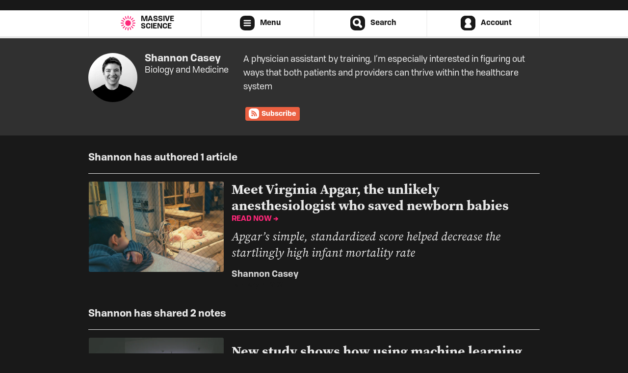

--- FILE ---
content_type: text/html; charset=UTF-8
request_url: https://massivesci.com/people/shannon-casey/
body_size: 27286
content:




<!doctype html>
<html>
<head>
  <script>document.documentElement.classList.add('has-js')</script>
  <!-- Google Tag Manager -->
<script>(function(w,d,s,l,i){w[l]=w[l]||[];w[l].push({'gtm.start':
new Date().getTime(),event:'gtm.js'});var f=d.getElementsByTagName(s)[0],
j=d.createElement(s),dl=l!='dataLayer'?'&l='+l:'';j.async=true;j.src=
'https://www.googletagmanager.com/gtm.js?id='+i+dl;f.parentNode.insertBefore(j,f);
})(window,document,'script','dataLayer','GTM-572TF7F');</script>
<!-- End Google Tag Manager -->

  <script type="text/javascript" src="//cdn.thisiswaldo.com/static/js/5810.js"></script>

  <meta charset="utf-8">
  <meta name="viewport" content="width=device-width, initial-scale=1" />
  <meta name="env" content="production" />
  
  
  <link rel="stylesheet" href="/assets/stylesheets/main.ae62045a097bd95a4670.css"/>
  
  <meta name="fontface" content="/assets/stylesheets/fonts.ae62045a097bd95a4670.css" />
  

  <link rel="alternate" type="application/rss+xml" title="Massive Science Feed" href="/feed.xml">
  
<link rel="alternate" type="application/rss+xml" title="Shannon Casey Feed" href="/people/shannon-casey/feed.xml">

  <!-- Icons -->
  <link rel="apple-touch-icon" sizes="180x180" href="/assets/icons/apple-touch-icon.png">
  <link rel="icon" type="image/png" sizes="32x32" href="/assets/icons/favicon-32x32.png" >
  <link rel="icon" type="image/png" sizes="16x16" href="/assets/icons/favicon-16x16.png" >
  <link rel="shortcut icon" type="image/ico" href="/assets/icons/favicon.ico">
  <link rel="manifest" href="/assets/icons/site.webmanifest">
  <link rel="mask-icon" href="/assets/icons/safari-pinned-tab.svg" color="#ff2679">
  <meta name="msapplication-TileColor" content="#ff2679">
  <meta name="theme-color" content="#ffffff">
  <!-- Page Info -->
  
  
  <title>Shannon Casey</title>
  <meta name="description" content="See Shannon&#39;s profile on Massive">
  
  

<meta property="fb:app_id" content="612145545656587" />
<meta property="og:site_name" content="Massive Science" />
<meta property="og:type" content="website" />
<meta property="og:title" content="Shannon Casey" />
<meta property="og:description" content="See Shannon&#39;s profile on Massive" />
<meta property="og:url" content="https://massivesci.com/people/shannon-casey/" />

<meta property="og:image" content="https://images.takeshape.io/fd194db7-7b25-4b5a-8cc7-da7f31fab475/dev/bfe48e28-45e5-4b27-b939-a2636425dbfa/Photo.jpg?auto=compress%2Cformat&amp;crop=faces&amp;fit=crop&amp;fm=jpg&amp;h=600&amp;q=75&amp;w=600" />
<meta property="og:image:url" content="https://images.takeshape.io/fd194db7-7b25-4b5a-8cc7-da7f31fab475/dev/bfe48e28-45e5-4b27-b939-a2636425dbfa/Photo.jpg?auto=compress%2Cformat&amp;crop=faces&amp;fit=crop&amp;fm=jpg&amp;h=600&amp;q=75&amp;w=600" />
<meta property="og:image:secure_url" content="https://images.takeshape.io/fd194db7-7b25-4b5a-8cc7-da7f31fab475/dev/bfe48e28-45e5-4b27-b939-a2636425dbfa/Photo.jpg?auto=compress%2Cformat&amp;crop=faces&amp;fit=crop&amp;fm=jpg&amp;h=600&amp;q=75&amp;w=600" />
<meta property="og:image:width" content="600" />
<meta property="og:image:height" content="600" />




<meta property="og:profile:first_name" content="Shannon" />


<meta name="twitter:site" content="@massivesci" />
<meta name="twitter:card" content="summary" />
<meta name="twitter:title" content="Shannon Casey" />
<meta name="twitter:description" content="See Shannon&#39;s profile on Massive" />

<meta name="twitter:image:src" content="https://images.takeshape.io/fd194db7-7b25-4b5a-8cc7-da7f31fab475/dev/bfe48e28-45e5-4b27-b939-a2636425dbfa/Photo.jpg?auto=compress%2Cformat&amp;crop=faces&amp;fit=crop&amp;fm=jpg&amp;h=600&amp;q=75&amp;w=600" />





  <meta name="p:domain_verify" content="6f56b3c415e34fe663a9391f138d2195"/>
  <!-- Heap -->
<script type="text/javascript">
  window.heap=window.heap||[],heap.load=function(e,t){window.heap.appid=e,window.heap.config=t=t||{};var r=t.forceSSL||"https:"===document.location.protocol,a=document.createElement("script");a.type="text/javascript",a.async=!0,a.src=(r?"https:":"http:")+"//cdn.heapanalytics.com/js/heap-"+e+".js";var n=document.getElementsByTagName("script")[0];n.parentNode.insertBefore(a,n);for(var o=function(e){return function(){heap.push([e].concat(Array.prototype.slice.call(arguments,0)))}},p=["addEventProperties","addUserProperties","clearEventProperties","identify","removeEventProperty","setEventProperties","track","unsetEventProperty"],c=0;c<p.length;c++)heap[p[c]]=o(p[c])};
  var prodHosts = ['massivesci.com'];
  if (prodHosts.indexOf(window.location.hostname) == -1) {
    heap.load("386259512"); // Dev Key
  } else {
    heap.load("1972514891"); // Prod Key
  }
</script>

  <script type="text/javascript">
  window.MemberfulOptions = {site: "https://massivesci.memberful.com"};

  (function() {
    var s   = document.createElement('script');

    s.type  = 'text/javascript';
    s.async = true;
    s.src   = 'https://d35xxde4fgg0cx.cloudfront.net/assets/embedded.js';

    setup = function() { window.MemberfulEmbedded.setup(); }

    s.addEventListener("load", setup, false);

    ( document.getElementsByTagName('head')[0] || document.getElementsByTagName('body')[0] ).appendChild( s );
  })();
</script>
  <script src="/assets/javascripts/auth.ae62045a097bd95a4670.js"></script>
</head>
<body class="dark">
  
  
  <div class="header-promotion">
    
    
<div class="ad ad--header">
     <span class="ad__placeholder">Ad</span>


<!-- 728x90/970x90/970x250/320x50 -->
<div class="adsbywaldo" id="waldo-tag-5811"></div>



</div>

    
  </div>
  
  
<nav class="navigation navigation--header">
  
<div class="navigation__tool navigation__tool--home" id="home">
  <a class="navigation__item" href="/">
<div class="site-logotype bold">
  <span class="site-logotype__icon "><svg class="logo logo--massive" width="90px" height="90px" viewBox="0 0 450 450" version="1.1" xmlns="http://www.w3.org/2000/svg" xmlns:xlink="http://www.w3.org/1999/xlink">
  <title>Massive Logo</title>
  <path d="M206.762147,170.604014 C207.63459,161.675159 215.466891,154.6875 225,154.6875 C234.533109,154.6875 242.36541,161.675159 243.237853,170.604014 C249.138524,163.597814 259.79679,162.421624 267.634415,168.115993 C275.03925,173.49592 277.389535,183.16547 273.544947,190.775386 C282.201615,189.051182 291.075495,194.320993 293.983933,203.272243 C296.793577,211.919437 293.079989,221.05942 285.597118,225 C293.079989,228.94058 296.793577,238.080563 293.983933,246.727757 C291.075495,255.679007 282.201615,260.948818 273.544947,259.224614 C277.389535,266.83453 275.03925,276.50408 267.634415,281.884007 C259.79679,287.578376 249.138524,286.402186 243.237853,279.395986 C242.36541,288.324841 234.533109,295.3125 225,295.3125 C215.466891,295.3125 207.63459,288.324841 206.762147,279.395986 C200.861476,286.402186 190.20321,287.578376 182.365585,281.884007 C174.96075,276.50408 172.610465,266.83453 176.455053,259.224614 C167.798385,260.948818 158.924505,255.679007 156.016067,246.727757 C153.206423,238.080563 156.920011,228.94058 164.402882,225 C156.920011,221.05942 153.206423,211.919437 156.016067,203.272243 C158.924505,194.320993 167.798385,189.051182 176.455053,190.775386 C172.610465,183.16547 174.96075,173.49592 182.365585,168.115993 C190.20321,162.421624 200.861476,163.597814 206.762147,170.604014 Z M225,0 C228.898562,-7.1615426e-16 232.058971,3.16040911 232.058971,7.05897132 L232.058971,105.441029 C232.058971,109.339591 228.898562,112.5 225,112.5 C221.101438,112.5 217.941029,109.339591 217.941029,105.441029 L217.941029,7.05897132 C217.941029,3.16040911 221.101438,7.1615426e-16 225,0 Z M271.918457,4.91678983 C275.731826,5.7273465 278.166086,9.47577909 277.35553,13.2891484 L256.90075,109.521322 C256.090193,113.334691 252.341761,115.768952 248.528391,114.958395 C244.715022,114.147838 242.280761,110.399406 243.091318,106.586036 L263.546098,10.353863 C264.356655,6.54049376 268.105087,4.10623317 271.918457,4.91678983 Z M316.786351,19.452272 C320.347865,21.0379601 321.949588,25.2105917 320.3639,28.7721055 L280.348312,118.648587 C278.762624,122.210101 274.589993,123.811824 271.028479,122.226136 C267.466965,120.640448 265.865242,116.467816 267.45093,112.906303 L307.466518,23.0298209 C309.052206,19.4683071 313.224838,17.8665839 316.786351,19.452272 Z M357.642742,42.9711763 C360.796745,45.2626936 361.495928,49.6771602 359.204411,52.8311633 L301.376888,132.42392 C299.085371,135.577923 294.670904,136.277106 291.516901,133.985588 C288.362898,131.694071 287.663715,127.279604 289.955233,124.125601 L347.782755,44.5328448 C350.074273,41.3788417 354.488739,40.6796589 357.642742,42.9711763 Z M392.702009,74.4456136 C395.310656,77.3428099 395.076741,81.806178 392.179544,84.4148253 L319.067428,150.245271 C316.170231,152.853918 311.706863,152.620003 309.098216,149.722807 C306.489569,146.82561 306.723484,142.362242 309.62068,139.753595 L382.732797,73.9231493 C385.629993,71.314502 390.093361,71.5484172 392.702009,74.4456136 Z M420.431893,112.5 C422.381174,115.876254 421.224384,120.193453 417.84813,122.142734 L332.646769,171.333763 C329.270515,173.283044 324.953316,172.126254 323.004035,168.75 C321.054754,165.373746 322.211544,161.056547 325.587798,159.107266 L410.789159,109.916237 C414.165412,107.966956 418.482612,109.123746 420.431893,112.5 Z M439.620465,155.471176 C440.825187,159.178929 438.79608,163.161277 435.088327,164.365999 L341.52143,194.767727 C337.813677,195.972449 333.831329,193.943341 332.626607,190.235588 C331.421885,186.527835 333.450993,182.545487 337.158746,181.340765 L430.725642,150.939038 C434.433395,149.734316 438.415743,151.763423 439.620465,155.471176 Z M449.429094,201.481096 C449.836604,205.358301 447.023861,208.83175 443.146655,209.239261 L345.303545,219.522986 C341.42634,219.930497 337.952891,217.117753 337.54538,213.240548 C337.13787,209.363342 339.950613,205.889894 343.827818,205.482383 L441.670929,195.198658 C445.548134,194.791147 449.021583,197.60389 449.429094,201.481096 Z M449.429094,248.518904 C449.021583,252.39611 445.548134,255.208853 441.670929,254.801342 L343.827818,244.517617 C339.950613,244.110106 337.13787,240.636658 337.54538,236.759452 C337.952891,232.882247 341.42634,230.069503 345.303545,230.477014 L443.146655,240.760739 C447.023861,241.16825 449.836604,244.641699 449.429094,248.518904 Z M439.620465,294.528824 C438.415743,298.236577 434.433395,300.265684 430.725642,299.060962 L337.158746,268.659235 C333.450993,267.454513 331.421885,263.472165 332.626607,259.764412 C333.831329,256.056659 337.813677,254.027551 341.52143,255.232273 L435.088327,285.634001 C438.79608,286.838723 440.825187,290.821071 439.620465,294.528824 Z M420.431893,337.5 C418.482612,340.876254 414.165412,342.033044 410.789159,340.083763 L325.587798,290.892734 C322.211544,288.943453 321.054754,284.626254 323.004035,281.25 C324.953316,277.873746 329.270515,276.716956 332.646769,278.666237 L417.84813,327.857266 C421.224384,329.806547 422.381174,334.123746 420.431893,337.5 Z M392.702009,375.554386 C390.093361,378.451583 385.629993,378.685498 382.732797,376.076851 L309.62068,310.246405 C306.723484,307.637758 306.489569,303.17439 309.098216,300.277193 C311.706863,297.379997 316.170231,297.146082 319.067428,299.754729 L392.179544,365.585175 C395.076741,368.193822 395.310656,372.65719 392.702009,375.554386 Z M357.642742,407.028824 C354.488739,409.320341 350.074273,408.621158 347.782755,405.467155 L289.955233,325.874399 C287.663715,322.720396 288.362898,318.305929 291.516901,316.014412 C294.670904,313.722894 299.085371,314.422077 301.376888,317.57608 L359.204411,397.168837 C361.495928,400.32284 360.796745,404.737306 357.642742,407.028824 Z M316.786351,430.547728 C313.224838,432.133416 309.052206,430.531693 307.466518,426.970179 L267.45093,337.093697 C265.865242,333.532184 267.466965,329.359552 271.028479,327.773864 C274.589993,326.188176 278.762624,327.789899 280.348312,331.351413 L320.3639,421.227894 C321.949588,424.789408 320.347865,428.96204 316.786351,430.547728 Z M271.918457,445.08321 C268.105087,445.893767 264.356655,443.459506 263.546098,439.646137 L243.091318,343.413964 C242.280761,339.600594 244.715022,335.852162 248.528391,335.041605 C252.341761,334.231048 256.090193,336.665309 256.90075,340.478678 L277.35553,436.710852 C278.166086,440.524221 275.731826,444.272654 271.918457,445.08321 Z M225,450 C221.101438,450 217.941029,446.839591 217.941029,442.941029 L217.941029,344.558971 C217.941029,340.660409 221.101438,337.5 225,337.5 C228.898562,337.5 232.058971,340.660409 232.058971,344.558971 L232.058971,442.941029 C232.058971,446.839591 228.898562,450 225,450 Z M178.081543,445.08321 C174.268174,444.272654 171.833914,440.524221 172.64447,436.710852 L193.09925,340.478678 C193.909807,336.665309 197.658239,334.231048 201.471609,335.041605 C205.284978,335.852162 207.719239,339.600594 206.908682,343.413964 L186.453902,439.646137 C185.643345,443.459506 181.894913,445.893767 178.081543,445.08321 Z M133.213649,430.547728 C129.652135,428.96204 128.050412,424.789408 129.6361,421.227894 L169.651688,331.351413 C171.237376,327.789899 175.410007,326.188176 178.971521,327.773864 C182.533035,329.359552 184.134758,333.532184 182.54907,337.093697 L142.533482,426.970179 C140.947794,430.531693 136.775162,432.133416 133.213649,430.547728 Z M92.3572578,407.028824 C89.2032547,404.737306 88.5040719,400.32284 90.7955893,397.168837 L148.623112,317.57608 C150.914629,314.422077 155.329096,313.722894 158.483099,316.014412 C161.637102,318.305929 162.336285,322.720396 160.044767,325.874399 L102.217245,405.467155 C99.9257274,408.621158 95.5112609,409.320341 92.3572578,407.028824 Z M57.2979913,375.554386 C54.689344,372.65719 54.9232592,368.193822 57.8204556,365.585175 L130.932572,299.754729 C133.829769,297.146082 138.293137,297.379997 140.901784,300.277193 C143.510431,303.17439 143.276516,307.637758 140.37932,310.246405 L67.2672031,376.076851 C64.3700067,378.685498 59.9066386,378.451583 57.2979913,375.554386 Z M29.5681073,337.5 C27.6188262,334.123746 28.7756162,329.806547 32.1518701,327.857266 L117.353231,278.666237 C120.729485,276.716956 125.046684,277.873746 126.995965,281.25 C128.945246,284.626254 127.788456,288.943453 124.412202,290.892734 L39.2108414,340.083763 C35.8345875,342.033044 31.5173884,340.876254 29.5681073,337.5 Z M10.3795348,294.528824 C9.1748128,290.821071 11.2039204,286.838723 14.9116734,285.634001 L108.47857,255.232273 C112.186323,254.027551 116.168671,256.056659 117.373393,259.764412 C118.578115,263.472165 116.549007,267.454513 112.841254,268.659235 L19.2743576,299.060962 C15.5666046,300.265684 11.5842568,298.236577 10.3795348,294.528824 Z M0.570906462,248.518904 C0.163395745,244.641699 2.9761391,241.16825 6.85334458,240.760739 L104.696455,230.477014 C108.57366,230.069503 112.047109,232.882247 112.45462,236.759452 C112.86213,240.636658 110.049387,244.110106 106.172182,244.517617 L8.32907142,254.801342 C4.45186595,255.208853 0.978417179,252.39611 0.570906462,248.518904 Z M0.570906462,201.481096 C0.978417179,197.60389 4.45186595,194.791147 8.32907142,195.198658 L106.172182,205.482383 C110.049387,205.889894 112.86213,209.363342 112.45462,213.240548 C112.047109,217.117753 108.57366,219.930497 104.696455,219.522986 L6.85334458,209.239261 C2.9761391,208.83175 0.163395745,205.358301 0.570906462,201.481096 Z M10.3795348,155.471176 C11.5842568,151.763423 15.5666046,149.734316 19.2743576,150.939038 L112.841254,181.340765 C116.549007,182.545487 118.578115,186.527835 117.373393,190.235588 C116.168671,193.943341 112.186323,195.972449 108.47857,194.767727 L14.9116734,164.365999 C11.2039204,163.161277 9.1748128,159.178929 10.3795348,155.471176 Z M29.5681073,112.5 C31.5173884,109.123746 35.8345875,107.966956 39.2108414,109.916237 L124.412202,159.107266 C127.788456,161.056547 128.945246,165.373746 126.995965,168.75 C125.046684,172.126254 120.729485,173.283044 117.353231,171.333763 L32.1518701,122.142734 C28.7756162,120.193453 27.6188262,115.876254 29.5681073,112.5 Z M57.2979913,74.4456136 C59.9066386,71.5484172 64.3700067,71.314502 67.2672031,73.9231493 L140.37932,139.753595 C143.276516,142.362242 143.510431,146.82561 140.901784,149.722807 C138.293137,152.620003 133.829769,152.853918 130.932572,150.245271 L57.8204556,84.4148253 C54.9232592,81.806178 54.689344,77.3428099 57.2979913,74.4456136 Z M92.3572578,42.9711763 C95.5112609,40.6796589 99.9257274,41.3788417 102.217245,44.5328448 L160.044767,124.125601 C162.336285,127.279604 161.637102,131.694071 158.483099,133.985588 C155.329096,136.277106 150.914629,135.577923 148.623112,132.42392 L90.7955893,52.8311633 C88.5040719,49.6771602 89.2032547,45.2626936 92.3572578,42.9711763 Z M133.213649,19.452272 C136.775162,17.8665839 140.947794,19.4683071 142.533482,23.0298209 L182.54907,112.906303 C184.134758,116.467816 182.533035,120.640448 178.971521,122.226136 C175.410007,123.811824 171.237376,122.210101 169.651688,118.648587 L129.6361,28.7721055 C128.050412,25.2105917 129.652135,21.0379601 133.213649,19.452272 Z M178.081543,4.91678983 C181.894913,4.10623317 185.643345,6.54049376 186.453902,10.353863 L206.908682,106.586036 C207.719239,110.399406 205.284978,114.147838 201.471609,114.958395 C197.658239,115.768952 193.909807,113.334691 193.09925,109.521322 L172.64447,13.2891484 C171.833914,9.47577909 174.268174,5.7273465 178.081543,4.91678983 Z"></path>
</svg></span>
  <span class="site-logotype__name"><span class="site-logotype__name--massive">Massive</span><br /><span class="site-logotype__name--science">Science</span></span>
</div>
</a>
</div>

  
<div class="navigation__tool navigation__tool--menu" id="menu">
  
<a href="#" class="navigation__item navigation__tool__close">
  <svg class="icon icon--close" width="24px" height="24px" viewBox="0 0 24 24">
  <title>Close</title>
  <path d="M10.5355339,11.9497475 L7.70710678,14.7781746 C7.31658249,15.1686989 7.31658249,15.8018639 7.70710678,16.1923882 C8.09763107,16.5829124 8.73079605,16.5829124 9.12132034,16.1923882 L11.9497475,13.363961 L14.7781746,16.1923882 C15.1686989,16.5829124 15.8018639,16.5829124 16.1923882,16.1923882 C16.5829124,15.8018639 16.5829124,15.1686989 16.1923882,14.7781746 L13.363961,11.9497475 L16.1923882,9.12132034 C16.5829124,8.73079605 16.5829124,8.09763107 16.1923882,7.70710678 C15.8018639,7.31658249 15.1686989,7.31658249 14.7781746,7.70710678 L11.9497475,10.5355339 L9.12132034,7.70710678 C8.73079605,7.31658249 8.09763107,7.31658249 7.70710678,7.70710678 C7.31658249,8.09763107 7.31658249,8.73079605 7.70710678,9.12132034 L10.5355339,11.9497475 Z M10.0368153,-3.74156905e-16 L13.9631847,3.74156905e-16 C17.2667891,-2.32705376e-16 18.6036791,0.371302445 19.9073828,1.06853082 C21.2110865,1.76575919 22.2342408,2.78891348 22.9314692,4.09261719 C23.6286976,5.39632089 24,6.73321094 24,10.0368153 L24,13.9631847 C24,17.2667891 23.6286976,18.6036791 22.9314692,19.9073828 C22.2342408,21.2110865 21.2110865,22.2342408 19.9073828,22.9314692 C18.6036791,23.6286976 17.2667891,24 13.9631847,24 L10.0368153,24 C6.73321094,24 5.39632089,23.6286976 4.09261719,22.9314692 C2.78891348,22.2342408 1.76575919,21.2110865 1.06853082,19.9073828 C0.371302445,18.6036791 1.55136917e-16,17.2667891 -2.49437937e-16,13.9631847 L2.49437937e-16,10.0368153 C-1.55136917e-16,6.73321094 0.371302445,5.39632089 1.06853082,4.09261719 C1.76575919,2.78891348 2.78891348,1.76575919 4.09261719,1.06853082 C5.39632089,0.371302445 6.73321094,2.32705376e-16 10.0368153,-3.74156905e-16 Z"></path>
</svg>
  <label>Close</label>
</a>

  <ul>
    <li class="navigation__tool__section navigation__tool__section--stories">
      <span class="navigation__tool__section__label navigation__item">Stories</span>
      <ul class="navigation__items">
        <li>
          <a class="navigation__item" href="/articles/">
            <svg class="icon icon--article" width="24px" height="24px" viewBox="0 0 24 24" version="1.1" xmlns="http://www.w3.org/2000/svg" xmlns:xlink="http://www.w3.org/1999/xlink">
  <path d="M10.0368153,-3.74156905e-16 L13.9631847,3.74156905e-16 C17.2667891,-2.32705376e-16 18.6036791,0.371302445 19.9073828,1.06853082 C21.2110865,1.76575919 22.2342408,2.78891348 22.9314692,4.09261719 C23.6286976,5.39632089 24,6.73321094 24,10.0368153 L24,13.9631847 C24,17.2667891 23.6286976,18.6036791 22.9314692,19.9073828 C22.2342408,21.2110865 21.2110865,22.2342408 19.9073828,22.9314692 C18.6036791,23.6286976 17.2667891,24 13.9631847,24 L10.0368153,24 C6.73321094,24 5.39632089,23.6286976 4.09261719,22.9314692 C2.78891348,22.2342408 1.76575919,21.2110865 1.06853082,19.9073828 C0.371302445,18.6036791 1.55136917e-16,17.2667891 -2.49437937e-16,13.9631847 L2.49437937e-16,10.0368153 C-1.55136917e-16,6.73321094 0.371302445,5.39632089 1.06853082,4.09261719 C1.76575919,2.78891348 2.78891348,1.76575919 4.09261719,1.06853082 C5.39632089,0.371302445 6.73321094,2.32705376e-16 10.0368153,-3.74156905e-16 Z M9.409713,3 C7.18091615,3 6.37270056,3.23206403 5.55788574,3.66783176 C4.74307093,4.10359949 4.10359949,4.74307093 3.66783176,5.55788574 C3.23206403,6.37270056 3,7.18091615 3,9.409713 L3,14.590287 C3,16.8190838 3.23206403,17.6272994 3.66783176,18.4421143 C4.10359949,19.2569291 4.74307093,19.8964005 5.55788574,20.3321682 C6.37270056,20.767936 7.18091615,21 9.409713,21 L14.590287,21 C16.8190838,21 17.6272994,20.767936 18.4421143,20.3321682 C19.2569291,19.8964005 19.8964005,19.2569291 20.3321682,18.4421143 C20.767936,17.6272994 21,16.8190838 21,14.590287 L21,9.409713 C21,7.18091615 20.767936,6.37270056 20.3321682,5.55788574 C19.8964005,4.74307093 19.2569291,4.10359949 18.4421143,3.66783176 C17.6272994,3.23206403 16.8190838,3 14.590287,3 L9.409713,3 Z M6,10 L17,10 C17.5522847,10 18,10.4477153 18,11 C18,11.5522847 17.5522847,12 17,12 L6,12 C5.44771525,12 5,11.5522847 5,11 C5,10.4477153 5.44771525,10 6,10 Z M6,7 L18,7 C18.5522847,7 19,7.44771525 19,8 C19,8.55228475 18.5522847,9 18,9 L6,9 C5.44771525,9 5,8.55228475 5,8 C5,7.44771525 5.44771525,7 6,7 Z M6,13 L18,13 C18.5522847,13 19,13.4477153 19,14 C19,14.5522847 18.5522847,15 18,15 L6,15 C5.44771525,15 5,14.5522847 5,14 C5,13.4477153 5.44771525,13 6,13 Z M6,16 L14,16 C14.5522847,16 15,16.4477153 15,17 C15,17.5522847 14.5522847,18 14,18 L6,18 C5.44771525,18 5,17.5522847 5,17 C5,16.4477153 5.44771525,16 6,16 Z"></path>
</svg>
            Articles
          </a>
        </li>
        <li>
          <a class="navigation__item" href="/notes/">
            <svg class="icon icon--note" width="24px" height="24px" viewBox="0 0 24 24" version="1.1" xmlns="http://www.w3.org/2000/svg" xmlns:xlink="http://www.w3.org/1999/xlink">
  <path d="M10.0368153,-3.74156905e-16 L13.9631847,3.74156905e-16 C17.2667891,-2.32705376e-16 18.6036791,0.371302445 19.9073828,1.06853082 C21.2110865,1.76575919 22.2342408,2.78891348 22.9314692,4.09261719 C23.6286976,5.39632089 24,6.73321094 24,10.0368153 L24,13.9631847 C24,17.2667891 23.6286976,18.6036791 22.9314692,19.9073828 C22.2342408,21.2110865 21.2110865,22.2342408 19.9073828,22.9314692 C18.6036791,23.6286976 17.2667891,24 13.9631847,24 L10.0368153,24 C6.73321094,24 5.39632089,23.6286976 4.09261719,22.9314692 C2.78891348,22.2342408 1.76575919,21.2110865 1.06853082,19.9073828 C0.371302445,18.6036791 1.55136917e-16,17.2667891 -2.49437937e-16,13.9631847 L2.49437937e-16,10.0368153 C-1.55136917e-16,6.73321094 0.371302445,5.39632089 1.06853082,4.09261719 C1.76575919,2.78891348 2.78891348,1.76575919 4.09261719,1.06853082 C5.39632089,0.371302445 6.73321094,2.32705376e-16 10.0368153,-3.74156905e-16 Z M3,8 L3,14.590287 C3,16.8190838 3.23206403,17.6272994 3.66783176,18.4421143 C4.10359949,19.2569291 4.74307093,19.8964005 5.55788574,20.3321682 C6.37270056,20.767936 7.18091615,21 9.409713,21 L14.590287,21 C16.8190838,21 17.6272994,20.767936 18.4421143,20.3321682 C19.2569291,19.8964005 19.8964005,19.2569291 20.3321682,18.4421143 C20.767936,17.6272994 21,16.8190838 21,14.590287 L21,8 L3,8 Z M6,10 L18,10 C18.5522847,10 19,10.4477153 19,11 C19,11.5522847 18.5522847,12 18,12 L6,12 C5.44771525,12 5,11.5522847 5,11 C5,10.4477153 5.44771525,10 6,10 Z M6,13 L18,13 C18.5522847,13 19,13.4477153 19,14 C19,14.5522847 18.5522847,15 18,15 L6,15 C5.44771525,15 5,14.5522847 5,14 C5,13.4477153 5.44771525,13 6,13 Z M6,16 L12,16 C12.5522847,16 13,16.4477153 13,17 C13,17.5522847 12.5522847,18 12,18 L6,18 C5.44771525,18 5,17.5522847 5,17 C5,16.4477153 5.44771525,16 6,16 Z"></path>
</svg>
            Lab Notes
          </a>
        </li>
        <li>
          <a class="navigation__item" href="/videos/">
            <svg class="icon icon--video" width="24px" height="24px" viewBox="0 0 24 24" version="1.1" xmlns="http://www.w3.org/2000/svg" xmlns:xlink="http://www.w3.org/1999/xlink">
  <path d="M10.0368153,-3.74156905e-16 L13.9631847,3.74156905e-16 C17.2667891,-2.32705376e-16 18.6036791,0.371302445 19.9073828,1.06853082 C21.2110865,1.76575919 22.2342408,2.78891348 22.9314692,4.09261719 C23.6286976,5.39632089 24,6.73321094 24,10.0368153 L24,13.9631847 C24,17.2667891 23.6286976,18.6036791 22.9314692,19.9073828 C22.2342408,21.2110865 21.2110865,22.2342408 19.9073828,22.9314692 C18.6036791,23.6286976 17.2667891,24 13.9631847,24 L10.0368153,24 C6.73321094,24 5.39632089,23.6286976 4.09261719,22.9314692 C2.78891348,22.2342408 1.76575919,21.2110865 1.06853082,19.9073828 C0.371302445,18.6036791 1.55136917e-16,17.2667891 -2.49437937e-16,13.9631847 L2.49437937e-16,10.0368153 C-1.55136917e-16,6.73321094 0.371302445,5.39632089 1.06853082,4.09261719 C1.76575919,2.78891348 2.78891348,1.76575919 4.09261719,1.06853082 C5.39632089,0.371302445 6.73321094,2.32705376e-16 10.0368153,-3.74156905e-16 Z M8,16.2594512 C8,16.4254194 8.04130853,16.5887779 8.12020073,16.7347966 C8.38272675,17.2206963 8.98944568,17.4017765 9.4753454,17.1392505 L17.4178986,12.8479806 C17.5892203,12.7554175 17.7297894,12.6148483 17.8223525,12.4435267 C18.0848785,11.957627 17.9037983,11.350908 17.4178986,11.088382 L9.4753454,6.79711211 C9.32932673,6.7182199 9.16596816,6.67691137 9,6.67691137 C8.44771525,6.67691137 8,7.12462662 8,7.67691137 L8,16.2594512 Z"></path>
</svg>
            Videos
          </a>
        </li>
        <li>
          <a class="navigation__item" href="/reports/">
            <svg class="icon icon--report" width="24px" height="24px" viewBox="0 0 24 24" version="1.1" xmlns="http://www.w3.org/2000/svg" xmlns:xlink="http://www.w3.org/1999/xlink">
  <path d="M10.0368153,-3.74156905e-16 L13.9631847,3.74156905e-16 C17.2667891,-2.32705376e-16 18.6036791,0.371302445 19.9073828,1.06853082 C21.2110865,1.76575919 22.2342408,2.78891348 22.9314692,4.09261719 C23.6286976,5.39632089 24,6.73321094 24,10.0368153 L24,13.9631847 C24,17.2667891 23.6286976,18.6036791 22.9314692,19.9073828 C22.2342408,21.2110865 21.2110865,22.2342408 19.9073828,22.9314692 C18.6036791,23.6286976 17.2667891,24 13.9631847,24 L10.0368153,24 C6.73321094,24 5.39632089,23.6286976 4.09261719,22.9314692 C2.78891348,22.2342408 1.76575919,21.2110865 1.06853082,19.9073828 C0.371302445,18.6036791 1.55136917e-16,17.2667891 -2.49437937e-16,13.9631847 L2.49437937e-16,10.0368153 C-1.55136917e-16,6.73321094 0.371302445,5.39632089 1.06853082,4.09261719 C1.76575919,2.78891348 2.78891348,1.76575919 4.09261719,1.06853082 C5.39632089,0.371302445 6.73321094,2.32705376e-16 10.0368153,-3.74156905e-16 Z M11.4308201,16.0131017 C11.7732514,15.7760523 12.2267486,15.7760523 12.5691799,16.0131017 L14.943107,17.6564613 C15.1931131,17.8295288 15.5082808,17.8794465 15.7995314,17.7921056 C16.3285414,17.6334648 16.628785,17.0760138 16.4701443,16.5470038 L15.6408002,13.7814389 C15.52117,13.3825151 15.6613083,12.9512136 15.9925728,12.6987943 L18.2890845,10.9488815 C18.5309376,10.7645925 18.6758043,10.4802756 18.6827395,10.1762899 C18.6953363,9.62414885 18.2579492,9.16633838 17.7058081,9.15374162 L14.8193182,9.08788811 C14.4029513,9.07838895 14.0360644,8.81183002 13.8983658,8.41877699 L12.9437609,5.69391178 C12.8432283,5.40694732 12.6175932,5.18131217 12.3306287,5.08077961 C11.809404,4.8981784 11.2388403,5.17268702 11.0562391,5.69391178 L10.1016342,8.41877699 C9.96393557,8.81183002 9.59704867,9.07838895 9.1806818,9.08788811 L6.29419186,9.15374162 C5.99020618,9.16067686 5.70588929,9.30554355 5.52160026,9.5473967 C5.18686888,9.98668402 5.27162823,10.6141502 5.71091555,10.9488815 L8.00742724,12.6987943 C8.33869165,12.9512136 8.47882998,13.3825151 8.35919977,13.7814389 L7.52985574,16.5470038 C7.44251481,16.8382545 7.49243246,17.1534222 7.66550003,17.4034282 C7.97984942,17.8575239 8.60279725,17.9708107 9.05689295,17.6564613 L11.4308201,16.0131017 Z" />
</svg>
            Reports
          </a>
        </li>
        <hr>
        
        <li class="navigation__theme">
          <a class="navigation__item" href="/themes/en-espanol/">
            <div class="navigation__theme__image has-background">
              
<div class="background">
  <div class="background__color" style="background-color: #ec7590"></div>
  <div class="background__image lazy-load" data-background-image="https://images.takeshape.io/fd194db7-7b25-4b5a-8cc7-da7f31fab475/dev/129abd38-93f9-4aac-9a69-54c9df630150/Flag%201%2C1%402x.png?auto=compress%2Cformat&amp;con=30&amp;crop=faces&amp;fit=crop&amp;fm=jpg&amp;q=40&amp;sat=-100&amp;w=150"></div>
</div>

            </div>
            <div class="navigation__theme__text">
              <p class="navigation__theme__text__name">Massive en español</p>
              <p class="navigation__theme__text__description">Noticias de ciencia</p>
            </div>
          </a>
        </li>
        
        <li class="navigation__theme">
          <a class="navigation__item" href="/themes/covid-19-coronavirus/">
            <div class="navigation__theme__image has-background">
              
<div class="background">
  <div class="background__color" style="background-color: #7e50bd"></div>
  <div class="background__image lazy-load" data-background-image="https://images.takeshape.io/fd194db7-7b25-4b5a-8cc7-da7f31fab475/dev/9f776fa5-a3f7-47dc-a55e-e31aac89e377/single_coronavirus_particle.jpg?auto=compress%2Cformat&amp;con=30&amp;crop=faces&amp;fit=crop&amp;fm=jpg&amp;q=40&amp;sat=-100&amp;w=150"></div>
</div>

            </div>
            <div class="navigation__theme__text">
              <p class="navigation__theme__text__name">COVID-19</p>
              <p class="navigation__theme__text__description">The facts about COVID-19, straight from scientists</p>
            </div>
          </a>
        </li>
        
        <li class="navigation__theme">
          <a class="navigation__item" href="/themes/butts-butts-butts/">
            <div class="navigation__theme__image has-background">
              
<div class="background">
  <div class="background__color" style="background-color: #7e50bd"></div>
  <div class="background__image lazy-load" data-background-image="https://images.takeshape.io/fd194db7-7b25-4b5a-8cc7-da7f31fab475/dev/e989d501-13ae-4b6f-a446-7587f6d640e6/butt.png?auto=compress%2Cformat&amp;con=30&amp;crop=faces&amp;fit=crop&amp;fm=jpg&amp;q=40&amp;sat=-100&amp;w=150"></div>
</div>

            </div>
            <div class="navigation__theme__text">
              <p class="navigation__theme__text__name">Butt Month</p>
              <p class="navigation__theme__text__description">The science of butts, poop, and intestines</p>
            </div>
          </a>
        </li>
        
        <li class="navigation__theme">
          <a class="navigation__item" href="/themes/anthropocene/">
            <div class="navigation__theme__image has-background">
              
<div class="background">
  <div class="background__color" style="background-color: #5480e0"></div>
  <div class="background__image lazy-load" data-background-image="https://images.takeshape.io/fd194db7-7b25-4b5a-8cc7-da7f31fab475/dev/e6d1016d-25f5-4eb0-8796-b20f0969fc37/The_Earth_seen_from_Apollo_17%400.5x.png?auto=compress%2Cformat&amp;con=30&amp;crop=faces&amp;fit=crop&amp;fm=jpg&amp;q=40&amp;sat=-100&amp;w=150"></div>
</div>

            </div>
            <div class="navigation__theme__text">
              <p class="navigation__theme__text__name">Surviving the Anthropocene</p>
              <p class="navigation__theme__text__description">Adapting to endure humanity&#39;s impact on the world</p>
            </div>
          </a>
        </li>
        
        <li class="navigation__theme">
          <a class="navigation__item" href="/themes/our-heroes/">
            <div class="navigation__theme__image has-background">
              
<div class="background">
  <div class="background__color" style="background-color: #7e50bd"></div>
  <div class="background__image lazy-load" data-background-image="https://images.takeshape.io/fd194db7-7b25-4b5a-8cc7-da7f31fab475/dev/380db415-b2b0-42de-bb95-2e13ea826511/Massive%20Cards%20back%20HotPink.jpg?auto=compress%2Cformat&amp;con=30&amp;crop=faces&amp;fit=crop&amp;fm=jpg&amp;q=40&amp;sat=-100&amp;w=150"></div>
</div>

            </div>
            <div class="navigation__theme__text">
              <p class="navigation__theme__text__name">Science Heroes</p>
              <p class="navigation__theme__text__description">Women in STEM you may not have heard of</p>
            </div>
          </a>
        </li>
        
        <li class="navigation__theme">
          <a class="navigation__item" href="/themes/brains/">
            <div class="navigation__theme__image has-background">
              
<div class="background">
  <div class="background__color" style="background-color: #ec7590"></div>
  <div class="background__image lazy-load" data-background-image="https://images.takeshape.io/fd194db7-7b25-4b5a-8cc7-da7f31fab475/dev/ca94aa9d-670a-4a0e-a5f8-8182d57055c2/brain-waves.png?auto=compress%2Cformat&amp;con=30&amp;crop=faces&amp;fit=crop&amp;fm=jpg&amp;q=40&amp;sat=-100&amp;w=150"></div>
</div>

            </div>
            <div class="navigation__theme__text">
              <p class="navigation__theme__text__name">Mind Control</p>
              <p class="navigation__theme__text__description">Dispatches from the frontiers of neuroscience</p>
            </div>
          </a>
        </li>
        
        <li class="navigation__theme">
          <a class="navigation__item" href="/themes/food/">
            <div class="navigation__theme__image has-background">
              
<div class="background">
  <div class="background__color" style="background-color: #77b9b9"></div>
  <div class="background__image lazy-load" data-background-image="https://images.takeshape.io/fd194db7-7b25-4b5a-8cc7-da7f31fab475/dev/52e0e80b-389d-456a-9b19-fc721f6b4b6f/matt-artz-353192-unsplash.jpg?auto=compress%2Cformat&amp;con=30&amp;crop=faces&amp;fit=crop&amp;fm=jpg&amp;q=40&amp;sat=-100&amp;w=150"></div>
</div>

            </div>
            <div class="navigation__theme__text">
              <p class="navigation__theme__text__name">Food for Thought</p>
              <p class="navigation__theme__text__description">Making agriculture safe, healthy, and sustainable</p>
            </div>
          </a>
        </li>
        
        <li class="navigation__theme">
          <a class="navigation__item" href="/themes/breakthrough-films/">
            <div class="navigation__theme__image has-background">
              
<div class="background">
  <div class="background__color" style="background-color: #77b9b9"></div>
  <div class="background__image lazy-load" data-background-image="https://images.takeshape.io/fd194db7-7b25-4b5a-8cc7-da7f31fab475/dev/6f9c2cd3-cb9c-4fdc-8c51-9b0aaa6c10ca/slime%20mold%20header.png?auto=compress%2Cformat&amp;con=30&amp;crop=faces&amp;fit=crop&amp;fm=jpg&amp;q=40&amp;sat=-100&amp;w=150"></div>
</div>

            </div>
            <div class="navigation__theme__text">
              <p class="navigation__theme__text__name">Breakthroughs</p>
              <p class="navigation__theme__text__description">Interviews with cutting-edge scientists</p>
            </div>
          </a>
        </li>
        
      </ul>
    </li>
    <li class="navigation__tool__section">
      <span class="navigation__tool__section__label navigation__item">Follow</span>
      <ul class="navigation__items">
        <a class="navigation__item" href="https://massivesci.com/newsletters/massive/" target="_blank" rel="noopener noreferrer" title="Like Massive Science on Facebook">
          <svg class="icon icon--email" width="24px" height="24px" viewBox="0 0 24 24" version="1.1" xmlns="http://www.w3.org/2000/svg" xmlns:xlink="http://www.w3.org/1999/xlink">
  <title>Email</title>
  <path d="M15.3827301,12.734602 L22.6470479,19.9989197 C21.9417628,20.6219264 21.0150333,21 20,21 L4,21 C2.85004363,21 1.81342686,20.5147355 1.08375335,19.7378102 L8.35211572,12.4694478 L9.87867966,13.9960117 C11.0502525,15.1675846 12.9497475,15.1675846 14.1213203,13.9960117 L15.3827301,12.734602 Z M16.0898369,12.0274952 L23.3316801,4.78565204 C23.7539226,5.41968539 24,6.18110546 24,7 L24,17 C24,17.8330941 23.7453147,18.6067032 23.3095566,19.2472149 L16.0898369,12.0274952 Z M7.64500893,11.762341 L0.489107495,18.9182425 C0.177286605,18.3487374 8.51218231e-17,17.6950724 0,17 L0,7 C-1.00285657e-16,6.18110546 0.246077406,5.41968539 0.668319947,4.78565204 L7.64500893,11.762341 Z M22.3526504,3.76468169 L13.4142136,12.7031185 C12.633165,13.4841671 11.366835,13.4841671 10.5857864,12.7031185 L1.6473496,3.76468169 C2.30758246,3.28374927 3.12065464,3 4,3 L20,3 C20.8793454,3 21.6924175,3.28374927 22.3526504,3.76468169 Z"></path>
</svg>

          Subscribe
        </a>
        <a class="navigation__item" href="https://www.facebook.com/massivesci" target="_blank" rel="noopener noreferrer" title="Like Massive Science on Facebook">
          <span class="facebook-color"><svg class="icon icon--facebook" width="24px" height="24px" viewBox="0 0 24 24" version="1.1" xmlns="http://www.w3.org/2000/svg" xmlns:xlink="http://www.w3.org/1999/xlink">
  <title>Facebook</title>
  <path d="M0,8 L8.8817842e-15,16 C9.4228672e-15,20.418278 3.581722,24 8,24 L11.737537,24 L11.737537,15 L8.73753698,15 L8.73753698,11.25 L11.737537,11.25 L11.737537,8.25 C11.737537,5.15025 13.700287,3.62475 16.465537,3.62475 C17.790037,3.62475 18.928537,3.72375 19.260037,3.76725 L19.260037,7.00725 L17.342287,7.008 C15.838537,7.008 15.487537,7.72275 15.487537,8.77125 L15.487537,11.25 L19.237537,11.25 L18.487537,15 L15.487537,15 L15.547537,24 L16,24 C20.418278,24 24,20.418278 24,16 L24,8 C24,3.581722 20.418278,-1.67988361e-14 16,-1.59872116e-14 L8,-1.59872116e-14 C3.581722,-1.51755871e-14 -5.41083001e-16,3.581722 0,8 Z"></path>
</svg>
</span>
          Facebook
        </a>
        <a class="navigation__item" href="https://www.instagram.com/massivesci" target="_blank" rel="noopener noreferrer">
          <span class="purple"><svg class="icon icon--instagram" width="24px" height="24px" viewBox="0 0 24 24" version="1.1" xmlns="http://www.w3.org/2000/svg" xmlns:xlink="http://www.w3.org/1999/xlink">
	<title>Instagram</title>
	<path d="M12.0000238,0 C15.2590043,0 15.6676571,0.0138138818 16.9475847,0.0722132578 C18.2248447,0.130469732 19.0971676,0.333343257 19.860456,0.630008276 C20.6495621,0.936628817 21.3187732,1.34694874 21.985936,2.01406396 C22.6530513,2.68122682 23.0633712,3.35043794 23.3700394,4.13954402 C23.6666567,4.90283244 23.8695303,5.77515526 23.9277867,7.05241535 C23.9861861,8.33234294 24,8.74099567 24,12.0000238 C24,15.2590043 23.9861861,15.6676571 23.9277867,16.9475847 C23.8695303,18.2248447 23.6666567,19.0971676 23.3700394,19.860456 C23.0633712,20.6495621 22.6530513,21.3187732 21.985936,21.985936 C21.3187732,22.6530513 20.6495621,23.0633712 19.860456,23.3700394 C19.0971676,23.6666567 18.2248447,23.8695303 16.9475847,23.9277867 C15.6676571,23.9861861 15.2590043,24 12.0000238,24 C8.74099567,24 8.33234294,23.9861861 7.05241535,23.9277867 C5.77515526,23.8695303 4.90283244,23.6666567 4.13954402,23.3700394 C3.35043794,23.0633712 2.68122682,22.6530513 2.01406396,21.985936 C1.34694874,21.3187732 0.936628817,20.6495621 0.630008276,19.860456 C0.333343257,19.0971676 0.130469732,18.2248447 0.0722132578,16.9475847 C0.0138138818,15.6676571 0,15.2590043 0,12.0000238 C0,8.74099567 0.0138138818,8.33234294 0.0722132578,7.05241535 C0.130469732,5.77515526 0.333343257,4.90283244 0.630008276,4.13954402 C0.936628817,3.35043794 1.34694874,2.68122682 2.01406396,2.01406396 C2.68122682,1.34694874 3.35043794,0.936628817 4.13954402,0.630008276 C4.90283244,0.333343257 5.77515526,0.130469732 7.05241535,0.0722132578 C8.33234294,0.0138138818 8.74099567,0 12.0000238,0 Z M12.0000238,16 C9.79085069,16 8,14.2091493 8,12.0000238 C8,9.79085069 9.79085069,8 12.0000238,8 C14.2091493,8 16,9.79085069 16,12.0000238 C16,14.2091493 14.2091493,16 12.0000238,16 Z M12.0000238,5.8378417 C8.59671206,5.8378417 5.8378417,8.59671206 5.8378417,12.0000238 C5.8378417,15.4032879 8.59671206,18.1621583 12.0000238,18.1621583 C15.4032879,18.1621583 18.1621583,15.4032879 18.1621583,12.0000238 C18.1621583,8.59671206 15.4032879,5.8378417 12.0000238,5.8378417 Z M19.8456418,5.59438394 C19.8456418,4.79908543 19.2009146,4.15435822 18.4056161,4.15435822 C17.6103652,4.15435822 16.965638,4.79908543 16.965638,5.59438394 C16.965638,6.38968246 17.6103652,7.03436203 18.4056161,7.03436203 C19.2009146,7.03436203 19.8456418,6.38968246 19.8456418,5.59438394 Z"></path>
</svg>
</span>
          Instagram
        </a>
        <a class="navigation__item" href="https://www.twitter.com/massivesci" target="_blank" rel="noopener noreferrer">
          <span class="twitter-color"><svg class="icon icon--twitter" width="24px" height="24px" viewBox="0 0 24 24" version="1.1" xmlns="http://www.w3.org/2000/svg" xmlns:xlink="http://www.w3.org/1999/xlink">
  <title>Twitter</title>
  <path d="M24,5.24887522 C23.11725,5.63026341 22.16775,5.88817535 21.17175,6.00434532 C22.18875,5.41034416 22.9695,4.47075562 23.337,3.35070179 C22.386,3.90013459 21.3315,4.29905787 20.21025,4.51459335 C19.31175,3.58231109 18.03225,3 16.61625,3 C13.89675,3 11.6925,5.14731782 11.6925,7.79657758 C11.6925,8.17212074 11.736,8.53816574 11.82,8.88959816 C7.72725,8.68940588 4.0995,6.7795424 1.671,3.8774851 C1.24725,4.58619496 1.00425,5.41034416 1.00425,6.28929052 C1.00425,7.95293213 1.8735,9.42149585 3.19425,10.2814459 C2.38725,10.2566045 1.62825,10.041069 0.9645,9.68159967 C0.96375,9.70205727 0.96375,9.72178426 0.96375,9.74224185 C0.96375,12.0663718 2.661,14.0047299 4.914,14.445299 C4.50075,14.5548933 4.06575,14.6133436 3.6165,14.6133436 C3.29925,14.6133436 2.991,14.5833878 2.69025,14.52786 C3.3165,16.4333397 5.13525,17.8200731 7.29,17.8587964 C5.60475,19.1454336 3.4815,19.9118631 1.1745,19.9118631 C0.777,19.9118631 0.3855,19.8892136 0,19.8453759 C2.17875,21.2058066 4.767,22 7.548,22 C16.605,22 21.55725,14.6907902 21.55725,8.35258604 C21.55725,8.14435686 21.55275,7.93758892 21.543,7.73155162 C22.50525,7.05572006 23.34,6.21111325 24,5.24887522"></path>
</svg>
</span>
          Twitter
        </a>
        <a class="navigation__item" href="https://www.flipboard.com/@massivesci" target="_blank" rel="noopener noreferrer">
          <span class="flipboard-color"><svg class="icon icon--flipboard" width="24px" height="24px" viewBox="0 0 24 24" version="1.1" xmlns="http://www.w3.org/2000/svg" xmlns:xlink="http://www.w3.org/1999/xlink">
    <title>Flipboard</title>
    <path d="M10.0368153,-3.74156905e-16 L13.9631847,3.74156905e-16 C17.2667891,-2.32705376e-16 18.6036791,0.371302445 19.9073828,1.06853082 C21.2110865,1.76575919 22.2342408,2.78891348 22.9314692,4.09261719 C23.6286976,5.39632089 24,6.73321094 24,10.0368153 L24,13.9631847 C24,17.2667891 23.6286976,18.6036791 22.9314692,19.9073828 C22.2342408,21.2110865 21.2110865,22.2342408 19.9073828,22.9314692 C18.6036791,23.6286976 17.2667891,24 13.9631847,24 L10.0368153,24 C6.73321094,24 5.39632089,23.6286976 4.09261719,22.9314692 C2.78891348,22.2342408 1.76575919,21.2110865 1.06853082,19.9073828 C0.371302445,18.6036791 1.55136917e-16,17.2667891 -2.49437937e-16,13.9631847 L2.49437937e-16,10.0368153 C-1.55136917e-16,6.73321094 0.371302445,5.39632089 1.06853082,4.09261719 C1.76575919,2.78891348 2.78891348,1.76575919 4.09261719,1.06853082 C5.39632089,0.371302445 6.73321094,2.32705376e-16 10.0368153,-3.74156905e-16 Z M9.6,14.4 L14.4,14.4 L14.4,9.6 L19.2,9.6 L19.2,4.8 L9.6,4.8 L4.8,4.8 L4.8,19.2 L9.6,19.2 L9.6,14.4 Z"></path>
</svg></span>
          Flipboard
        </a>
        <a class="navigation__item" href="/feed.xml" target="_blank" rel="noopener noreferrer">
          <span class="rss-color"><svg class="icon icon--rss" width="24px" height="24px" viewBox="0 0 24 24" version="1.1" xmlns="http://www.w3.org/2000/svg" xmlns:xlink="http://www.w3.org/1999/xlink">
  <title>RSS</title>
  <path d="M8,0 L16,0 C20.418278,-8.11624501e-16 24,3.581722 24,8 L24,16 C24,20.418278 20.418278,24 16,24 L8,24 C3.581722,24 5.41083001e-16,20.418278 0,16 L0,8 C-5.41083001e-16,3.581722 3.581722,8.11624501e-16 8,0 Z M6,16 C6,17.1045 6.89550001,18 8,18 C9.1045,18 10,17.1045 10,16 C10,14.8955 9.1045,14 8,14 C6.89550001,14 6,14.8955 6,16 Z M19,18 C19,10.8318929 13.1681071,5 6,5 L6,7.47603572 C11.8031071,7.47603572 16.5239643,12.1968929 16.5239643,18 L19,18 Z M15,18 C15,13.0373922 10.9626078,9 6,9 C6,9 6,11.5717041 6,11.5717041 C9.54465099,11.5717041 12.4287781,14.455349 12.4287781,18 L15,18 Z"></path>
</svg>
</span>
          RSS Feed
        </a>
      </ul>
    </li>
    <li class="navigation__tool__section">
      <a class="navigation__tool__section__label navigation__item" href="/consortium/">Write for us</a>
      <ul class="navigation__items">
        
        <li><a href="/consortium/" class="navigation__item">Join our training program</a></li>
        
        <li><a href="/consortium/resources/code-of-conduct/" class="navigation__item">Code of Conduct</a></li>
        
        <li><a href="/consortium/resources/" class="navigation__item">Resources</a></li>
        
        <li><a href="https://consortium.massivesci.com/" class="navigation__item">Discussion Forum</a></li>
        
        <li><a href="https://massivesci.com/membership" class="navigation__item">Support our mission</a></li>
        
      </ul>
    </li>
    <li class="navigation__tool__section">
      <a class="navigation__tool__section__label navigation__item" href="https://shop.massivesci.com/">Shop</a>
      <ul class="navigation__items">
        
        <li><a href="https://shop.massivesci.com/products/women-of-science-tarot-deck" class="navigation__item">Tarot Deck</a></li>
        
        <li><a href="https://shop.massivesci.com/collections/coloring-packs" class="navigation__item">Coloring Books</a></li>
        
        <li><a href="https://shop.massivesci.com/collections/science-heroes-posters" class="navigation__item">Posters &amp; Prints</a></li>
        
        <li><a href="https://shop.massivesci.com/products/massive-science-sticker-pack" class="navigation__item">Stickers</a></li>
        
        <li><a href="https://shop.massivesci.com/collections/publications" class="navigation__item">Reports</a></li>
        
      </ul>
    </li>
    <li class="navigation__tool__section">
      <a class="navigation__tool__section__label navigation__item" href="/about/">About</a>
      <ul class="navigation__items">
        
        
        <li><a href="/about/" class="navigation__item">Our Story</a></li>
        
        
        
        <li><a href="/pages/what-we-offer/" class="navigation__item">What We Offer</a></li>
        
        
        
        <li><a href="/pages/contact-us/" class="navigation__item">Contact Us</a></li>
        
        
        
        <li><a href="/pages/terms-of-service/" class="navigation__item">Terms of Service</a></li>
        
        
        
        <li><a href="/pages/privacy-policy/" class="navigation__item">Privacy Policy</a></li>
        
        
      </ul>
    </li>
  </ul>
</div>

  
<div class="navigation__tool navigation__tool--search" id="search">
  <a class="navigation__item small" href="/search">
    <svg class="icon icon--search" width="24px" height="24px" viewBox="0 0 24 24" version="1.1" xmlns="http://www.w3.org/2000/svg" xmlns:xlink="http://www.w3.org/1999/xlink">
  <path d="M16.1112818,13.7828545 C16.6761618,12.8194037 17,11.6975201 17,10.5 C17,6.91014913 14.0898509,4 10.5,4 C6.91014913,4 4,6.91014913 4,10.5 C4,14.0898509 6.91014913,17 10.5,17 C11.4327046,17 12.319526,16.8035506 13.1213446,16.4497715 L15.921573,19.2499999 C16.7026216,20.0310485 17.9689515,20.0310485 18.7500001,19.2499999 C19.5310487,18.4689513 19.5310487,17.2026214 18.7500001,16.4215728 L16.1112818,13.7828545 Z M8,0 L16,0 C20.418278,-8.11624501e-16 24,3.581722 24,8 L24,16 C24,20.418278 20.418278,24 16,24 L8,24 C3.581722,24 5.41083001e-16,20.418278 0,16 L0,8 C-5.41083001e-16,3.581722 3.581722,8.11624501e-16 8,0 Z M10.5,14 C8.56700338,14 7,12.4329966 7,10.5 C7,8.56700338 8.56700338,7 10.5,7 C12.4329966,7 14,8.56700338 14,10.5 C14,12.4329966 12.4329966,14 10.5,14 Z"></path>
</svg>
    Search
  </a>
</div>

  
<div class="navigation__tool navigation__tool--account" id="account">
  <div class="MemberToggle h100">
    
<a href="#" class="navigation__item navigation__tool__close">
  <svg class="icon icon--close" width="24px" height="24px" viewBox="0 0 24 24">
  <title>Close</title>
  <path d="M10.5355339,11.9497475 L7.70710678,14.7781746 C7.31658249,15.1686989 7.31658249,15.8018639 7.70710678,16.1923882 C8.09763107,16.5829124 8.73079605,16.5829124 9.12132034,16.1923882 L11.9497475,13.363961 L14.7781746,16.1923882 C15.1686989,16.5829124 15.8018639,16.5829124 16.1923882,16.1923882 C16.5829124,15.8018639 16.5829124,15.1686989 16.1923882,14.7781746 L13.363961,11.9497475 L16.1923882,9.12132034 C16.5829124,8.73079605 16.5829124,8.09763107 16.1923882,7.70710678 C15.8018639,7.31658249 15.1686989,7.31658249 14.7781746,7.70710678 L11.9497475,10.5355339 L9.12132034,7.70710678 C8.73079605,7.31658249 8.09763107,7.31658249 7.70710678,7.70710678 C7.31658249,8.09763107 7.31658249,8.73079605 7.70710678,9.12132034 L10.5355339,11.9497475 Z M10.0368153,-3.74156905e-16 L13.9631847,3.74156905e-16 C17.2667891,-2.32705376e-16 18.6036791,0.371302445 19.9073828,1.06853082 C21.2110865,1.76575919 22.2342408,2.78891348 22.9314692,4.09261719 C23.6286976,5.39632089 24,6.73321094 24,10.0368153 L24,13.9631847 C24,17.2667891 23.6286976,18.6036791 22.9314692,19.9073828 C22.2342408,21.2110865 21.2110865,22.2342408 19.9073828,22.9314692 C18.6036791,23.6286976 17.2667891,24 13.9631847,24 L10.0368153,24 C6.73321094,24 5.39632089,23.6286976 4.09261719,22.9314692 C2.78891348,22.2342408 1.76575919,21.2110865 1.06853082,19.9073828 C0.371302445,18.6036791 1.55136917e-16,17.2667891 -2.49437937e-16,13.9631847 L2.49437937e-16,10.0368153 C-1.55136917e-16,6.73321094 0.371302445,5.39632089 1.06853082,4.09261719 C1.76575919,2.78891348 2.78891348,1.76575919 4.09261719,1.06853082 C5.39632089,0.371302445 6.73321094,2.32705376e-16 10.0368153,-3.74156905e-16 Z"></path>
</svg>
  <label>Close</label>
</a>

    <div class="navigation__tool__section">
      <a href="https://massivesci.memberful.com/account" class="navigation__tool__section__label navigation__item small">
        <svg class="icon icon--user" width="24px" height="24px" viewBox="0 0 24 24">
  <title>User</title>
  <path d="M9.71707317,13.4495807 C7.53565831,14.3477804 6,16.4945541 6,19 C6,21.0700682 7.04831993,22.8952882 8.64303236,23.9737325 C6.32211166,23.8778699 5.19548973,23.5212919 4.09261719,22.9314692 C2.78891348,22.2342408 1.76575919,21.2110865 1.06853082,19.9073828 C0.371302445,18.6036791 5.04011823e-15,17.2667891 4.63554337e-15,13.9631847 L5.13441924e-15,10.0368153 C4.72984439e-15,6.73321094 0.371302445,5.39632089 1.06853082,4.09261719 C1.76575919,2.78891348 2.78891348,1.76575919 4.09261719,1.06853082 C5.39632089,0.371302445 6.73321094,3.08748609e-14 10.0368153,3.02679986e-14 L13.9631847,3.10163124e-14 C17.2667891,3.04094501e-14 18.6036791,0.371302445 19.9073828,1.06853082 C21.2110865,1.76575919 22.2342408,2.78891348 22.9314692,4.09261719 C23.6286976,5.39632089 24,6.73321094 24,10.0368153 L24,13.9631847 C24,17.2667891 23.6286976,18.6036791 22.9314692,19.9073828 C22.2342408,21.2110865 21.2110865,22.2342408 19.9073828,22.9314692 C18.8045103,23.5212919 17.6778883,23.8778699 15.3569676,23.9737325 C16.9516801,22.8952882 18,21.0700682 18,19 C18,16.4945541 16.4643417,14.3477804 14.2829268,13.4495807 C15.8963241,12.620134 17,10.9389557 17,9 C17,6.23857625 14.7614237,4 12,4 C9.23857625,4 7,6.23857625 7,9 C7,10.9389557 8.10367586,12.620134 9.71707317,13.4495807 Z"></path>
  <path d="M10.0368153,-3.74156905e-16 L13.9631847,3.74156905e-16 C17.2667891,-2.32705376e-16 18.6036791,0.371302445 19.9073828,1.06853082 C21.2110865,1.76575919 22.2342408,2.78891348 22.9314692,4.09261719 C23.6286976,5.39632089 24,6.73321094 24,10.0368153 L24,13.9631847 C24,17.2667891 23.6286976,18.6036791 22.9314692,19.9073828 C22.2342408,21.2110865 21.2110865,22.2342408 19.9073828,22.9314692 C18.6036791,23.6286976 17.2667891,24 13.9631847,24 L10.0368153,24 C6.73321094,24 5.39632089,23.6286976 4.09261719,22.9314692 C2.78891348,22.2342408 1.76575919,21.2110865 1.06853082,19.9073828 C0.371302445,18.6036791 1.55136917e-16,17.2667891 -2.49437937e-16,13.9631847 L2.49437937e-16,10.0368153 C-1.55136917e-16,6.73321094 0.371302445,5.39632089 1.06853082,4.09261719 C1.76575919,2.78891348 2.78891348,1.76575919 4.09261719,1.06853082 C5.39632089,0.371302445 6.73321094,2.32705376e-16 10.0368153,-3.74156905e-16 Z M10.409713,4 C8.18091615,4 7.37270056,4.23206403 6.55788574,4.66783176 C5.74307093,5.10359949 5.10359949,5.74307093 4.66783176,6.55788574 C4.23206403,7.37270056 4,8.18091615 4,10.409713 L4,13.590287 C4,15.8190838 4.23206403,16.6272994 4.66783176,17.4421143 C5.10359949,18.2569291 5.74307093,18.8964005 6.55788574,19.3321682 C7.37270056,19.767936 8.18091615,20 10.409713,20 L13.590287,20 C15.8190838,20 16.6272994,19.767936 17.4421143,19.3321682 C18.2569291,18.8964005 18.8964005,18.2569291 19.3321682,17.4421143 C19.767936,16.6272994 20,15.8190838 20,13.590287 L20,10.409713 C20,8.18091615 19.767936,7.37270056 19.3321682,6.55788574 C18.8964005,5.74307093 18.2569291,5.10359949 17.4421143,4.66783176 C16.6272994,4.23206403 15.8190838,4 13.590287,4 L10.409713,4 Z"></path>
</svg>
        Account
      </a>
      <ul class="navigation__items">
        <li><a href="https://massivesci.com/consortium/" class="navigation__item">
          Sign up
        </a></li>
        <li><a href="
https://massivesci.memberful.com/oauth?response_type=code&client_id=151b7f7800a004b5605435d3a880eb07
" class="navigation__item">
          Sign in
        </a></li>
    </div>
    <template>
      
<a href="#" class="navigation__item navigation__tool__close">
  <svg class="icon icon--close" width="24px" height="24px" viewBox="0 0 24 24">
  <title>Close</title>
  <path d="M10.5355339,11.9497475 L7.70710678,14.7781746 C7.31658249,15.1686989 7.31658249,15.8018639 7.70710678,16.1923882 C8.09763107,16.5829124 8.73079605,16.5829124 9.12132034,16.1923882 L11.9497475,13.363961 L14.7781746,16.1923882 C15.1686989,16.5829124 15.8018639,16.5829124 16.1923882,16.1923882 C16.5829124,15.8018639 16.5829124,15.1686989 16.1923882,14.7781746 L13.363961,11.9497475 L16.1923882,9.12132034 C16.5829124,8.73079605 16.5829124,8.09763107 16.1923882,7.70710678 C15.8018639,7.31658249 15.1686989,7.31658249 14.7781746,7.70710678 L11.9497475,10.5355339 L9.12132034,7.70710678 C8.73079605,7.31658249 8.09763107,7.31658249 7.70710678,7.70710678 C7.31658249,8.09763107 7.31658249,8.73079605 7.70710678,9.12132034 L10.5355339,11.9497475 Z M10.0368153,-3.74156905e-16 L13.9631847,3.74156905e-16 C17.2667891,-2.32705376e-16 18.6036791,0.371302445 19.9073828,1.06853082 C21.2110865,1.76575919 22.2342408,2.78891348 22.9314692,4.09261719 C23.6286976,5.39632089 24,6.73321094 24,10.0368153 L24,13.9631847 C24,17.2667891 23.6286976,18.6036791 22.9314692,19.9073828 C22.2342408,21.2110865 21.2110865,22.2342408 19.9073828,22.9314692 C18.6036791,23.6286976 17.2667891,24 13.9631847,24 L10.0368153,24 C6.73321094,24 5.39632089,23.6286976 4.09261719,22.9314692 C2.78891348,22.2342408 1.76575919,21.2110865 1.06853082,19.9073828 C0.371302445,18.6036791 1.55136917e-16,17.2667891 -2.49437937e-16,13.9631847 L2.49437937e-16,10.0368153 C-1.55136917e-16,6.73321094 0.371302445,5.39632089 1.06853082,4.09261719 C1.76575919,2.78891348 2.78891348,1.76575919 4.09261719,1.06853082 C5.39632089,0.371302445 6.73321094,2.32705376e-16 10.0368153,-3.74156905e-16 Z"></path>
</svg>
  <label>Close</label>
</a>

      <div class="navigation__tool__section">
        <span class="navigation__tool__section__label navigation__item">
          <svg class="icon icon--user" width="24px" height="24px" viewBox="0 0 24 24">
  <title>User</title>
  <path d="M9.71707317,13.4495807 C7.53565831,14.3477804 6,16.4945541 6,19 C6,21.0700682 7.04831993,22.8952882 8.64303236,23.9737325 C6.32211166,23.8778699 5.19548973,23.5212919 4.09261719,22.9314692 C2.78891348,22.2342408 1.76575919,21.2110865 1.06853082,19.9073828 C0.371302445,18.6036791 5.04011823e-15,17.2667891 4.63554337e-15,13.9631847 L5.13441924e-15,10.0368153 C4.72984439e-15,6.73321094 0.371302445,5.39632089 1.06853082,4.09261719 C1.76575919,2.78891348 2.78891348,1.76575919 4.09261719,1.06853082 C5.39632089,0.371302445 6.73321094,3.08748609e-14 10.0368153,3.02679986e-14 L13.9631847,3.10163124e-14 C17.2667891,3.04094501e-14 18.6036791,0.371302445 19.9073828,1.06853082 C21.2110865,1.76575919 22.2342408,2.78891348 22.9314692,4.09261719 C23.6286976,5.39632089 24,6.73321094 24,10.0368153 L24,13.9631847 C24,17.2667891 23.6286976,18.6036791 22.9314692,19.9073828 C22.2342408,21.2110865 21.2110865,22.2342408 19.9073828,22.9314692 C18.8045103,23.5212919 17.6778883,23.8778699 15.3569676,23.9737325 C16.9516801,22.8952882 18,21.0700682 18,19 C18,16.4945541 16.4643417,14.3477804 14.2829268,13.4495807 C15.8963241,12.620134 17,10.9389557 17,9 C17,6.23857625 14.7614237,4 12,4 C9.23857625,4 7,6.23857625 7,9 C7,10.9389557 8.10367586,12.620134 9.71707317,13.4495807 Z"></path>
  <path d="M10.0368153,-3.74156905e-16 L13.9631847,3.74156905e-16 C17.2667891,-2.32705376e-16 18.6036791,0.371302445 19.9073828,1.06853082 C21.2110865,1.76575919 22.2342408,2.78891348 22.9314692,4.09261719 C23.6286976,5.39632089 24,6.73321094 24,10.0368153 L24,13.9631847 C24,17.2667891 23.6286976,18.6036791 22.9314692,19.9073828 C22.2342408,21.2110865 21.2110865,22.2342408 19.9073828,22.9314692 C18.6036791,23.6286976 17.2667891,24 13.9631847,24 L10.0368153,24 C6.73321094,24 5.39632089,23.6286976 4.09261719,22.9314692 C2.78891348,22.2342408 1.76575919,21.2110865 1.06853082,19.9073828 C0.371302445,18.6036791 1.55136917e-16,17.2667891 -2.49437937e-16,13.9631847 L2.49437937e-16,10.0368153 C-1.55136917e-16,6.73321094 0.371302445,5.39632089 1.06853082,4.09261719 C1.76575919,2.78891348 2.78891348,1.76575919 4.09261719,1.06853082 C5.39632089,0.371302445 6.73321094,2.32705376e-16 10.0368153,-3.74156905e-16 Z M10.409713,4 C8.18091615,4 7.37270056,4.23206403 6.55788574,4.66783176 C5.74307093,5.10359949 5.10359949,5.74307093 4.66783176,6.55788574 C4.23206403,7.37270056 4,8.18091615 4,10.409713 L4,13.590287 C4,15.8190838 4.23206403,16.6272994 4.66783176,17.4421143 C5.10359949,18.2569291 5.74307093,18.8964005 6.55788574,19.3321682 C7.37270056,19.767936 8.18091615,20 10.409713,20 L13.590287,20 C15.8190838,20 16.6272994,19.767936 17.4421143,19.3321682 C18.2569291,18.8964005 18.8964005,18.2569291 19.3321682,17.4421143 C19.767936,16.6272994 20,15.8190838 20,13.590287 L20,10.409713 C20,8.18091615 19.767936,7.37270056 19.3321682,6.55788574 C18.8964005,5.74307093 18.2569291,5.10359949 17.4421143,4.66783176 C16.6272994,4.23206403 15.8190838,4 13.590287,4 L10.409713,4 Z"></path>
</svg>
          <span data-memberfill="member.first_name">Account</span>
        </span>
        <ul class="navigation__items">
          <li><a href="https://massivesci.memberful.com/account" class="navigation__item">
            Profile
          </a></li>
          <li><a href="https://massivesci.memberful.com/account/subscriptions" class="navigation__item">
            Subscriptions
          </a></li>
          <li><a href="https://massivesci.memberful.com/account/downloads" class="navigation__item">
            Downloads
          </a></li>
          <li><a href="/?action=logout" class="navigation__item">
            Sign out
          </a></li>
        </ul>
      </div>
    </template>
  </div>
</div>

  <div class="navigation__toolset">
    <a href="/" class="navigation__toolset__item navigation__toolset__item--home">
      <svg class="icon icon--massive" width="24px" height="24px" viewBox="0 0 24 24" version="1.1" xmlns="http://www.w3.org/2000/svg" xmlns:xlink="http://www.w3.org/1999/xlink">
  <title>Massive</title>
  <path d="M10.5040793,8.38852807 C10.5611119,7.61215793 11.2090674,7 12,7 C12.7909326,7 13.4388881,7.61215793 13.4959207,8.38852807 C14.0852254,7.87987962 14.9762601,7.90519229 15.5355339,8.46446609 C16.0948077,9.0237399 16.1201204,9.91477461 15.6114719,10.5040793 C16.3878421,10.5611119 17,11.2090674 17,12 C17,12.7909326 16.3878421,13.4388881 15.6114719,13.4959207 C16.1201204,14.0852254 16.0948077,14.9762601 15.5355339,15.5355339 C14.9762601,16.0948077 14.0852254,16.1201204 13.4959207,15.6114719 C13.4388881,16.3878421 12.7909326,17 12,17 C11.2090674,17 10.5611119,16.3878421 10.5040793,15.6114719 C9.91477461,16.1201204 9.0237399,16.0948077 8.46446609,15.5355339 C7.90519229,14.9762601 7.87987962,14.0852254 8.38852807,13.4959207 C7.61215793,13.4388881 7,12.7909326 7,12 C7,11.2090674 7.61215793,10.5611119 8.38852807,10.5040793 C7.87987962,9.91477461 7.90519229,9.0237399 8.46446609,8.46446609 C9.0237399,7.90519229 9.91477461,7.87987962 10.5040793,8.38852807 Z M12,0 C12.4142136,-7.6089797e-17 12.75,0.335786438 12.75,0.75 L12.75,4.25 C12.75,4.66421356 12.4142136,5 12,5 C11.5857864,5 11.25,4.66421356 11.25,4.25 L11.25,0.75 C11.25,0.335786438 11.5857864,7.6089797e-17 12,0 Z M16.6123204,0.921882308 C16.993606,1.08372844 17.1714969,1.5240237 17.0096507,1.90530929 L15.6420918,5.12707628 C15.4802456,5.50836188 15.0399504,5.68625271 14.6586648,5.52440657 C14.2773792,5.36256044 14.0994884,4.92226518 14.2613345,4.54097959 L15.6288934,1.3192126 C15.7907396,0.937927007 16.2310348,0.760036175 16.6123204,0.921882308 Z M20.4852814,3.51471863 C20.7781746,3.80761184 20.7781746,4.28248558 20.4852814,4.5753788 L18.0104076,7.05025253 C17.7175144,7.34314575 17.2426407,7.34314575 16.9497475,7.05025253 C16.6568542,6.75735931 16.6568542,6.28248558 16.9497475,5.98959236 L19.4246212,3.51471863 C19.7175144,3.22182541 20.1923882,3.22182541 20.4852814,3.51471863 Z M23.0948152,7.42799091 C23.2499823,7.81204304 23.0644344,8.24916661 22.6803822,8.40433374 L19.4352388,9.71545682 C19.0511866,9.87062395 18.6140631,9.685076 18.4588959,9.30102388 C18.3037288,8.91697175 18.4892767,8.47984817 18.8733289,8.32468104 L22.1184724,7.01355796 C22.5025245,6.85839083 22.9396481,7.04393878 23.0948152,7.42799091 Z M24,12 C24,12.4142136 23.6642136,12.75 23.25,12.75 L19.75,12.75 C19.3357864,12.75 19,12.4142136 19,12 C19,11.5857864 19.3357864,11.25 19.75,11.25 L23.25,11.25 C23.6642136,11.25 24,11.5857864 24,12 Z M23.0781177,16.6123204 C22.9162716,16.993606 22.4759763,17.1714969 22.0946907,17.0096507 L18.8729237,15.6420918 C18.4916381,15.4802456 18.3137473,15.0399504 18.4755934,14.6586648 C18.6374396,14.2773792 19.0777348,14.0994884 19.4590204,14.2613345 L22.6807874,15.6288934 C23.062073,15.7907396 23.2399638,16.2310348 23.0781177,16.6123204 Z M20.4852814,20.4852814 C20.1923882,20.7781746 19.7175144,20.7781746 19.4246212,20.4852814 L16.9497475,18.0104076 C16.6568542,17.7175144 16.6568542,17.2426407 16.9497475,16.9497475 C17.2426407,16.6568542 17.7175144,16.6568542 18.0104076,16.9497475 L20.4852814,19.4246212 C20.7781746,19.7175144 20.7781746,20.1923882 20.4852814,20.4852814 Z M16.5720091,23.0948152 C16.187957,23.2499823 15.7508334,23.0644344 15.5956663,22.6803822 L14.2845432,19.4352388 C14.129376,19.0511866 14.314924,18.6140631 14.6989761,18.4588959 C15.0830283,18.3037288 15.5201518,18.4892767 15.675319,18.8733289 L16.986442,22.1184724 C17.1416092,22.5025245 16.9560612,22.9396481 16.5720091,23.0948152 Z M12,24 C11.5857864,24 11.25,23.6642136 11.25,23.25 L11.25,19.75 C11.25,19.3357864 11.5857864,19 12,19 C12.4142136,19 12.75,19.3357864 12.75,19.75 L12.75,23.25 C12.75,23.6642136 12.4142136,24 12,24 Z M7.38767957,23.0781177 C7.00639398,22.9162716 6.82850314,22.4759763 6.99034928,22.0946907 L8.35790823,18.8729237 C8.51975436,18.4916381 8.96004962,18.3137473 9.34133521,18.4755934 C9.72262081,18.6374396 9.90051164,19.0777348 9.73866551,19.4590204 L8.37110656,22.6807874 C8.20926043,23.062073 7.76896517,23.2399638 7.38767957,23.0781177 Z M3.51471863,20.4852814 C3.22182541,20.1923882 3.22182541,19.7175144 3.51471863,19.4246212 L5.98959236,16.9497475 C6.28248558,16.6568542 6.75735931,16.6568542 7.05025253,16.9497475 C7.34314575,17.2426407 7.34314575,17.7175144 7.05025253,18.0104076 L4.5753788,20.4852814 C4.28248558,20.7781746 3.80761184,20.7781746 3.51471863,20.4852814 Z M0.921882308,16.6123204 C0.760036175,16.2310348 0.937927007,15.7907396 1.3192126,15.6288934 L4.54097959,14.2613345 C4.92226518,14.0994884 5.36256044,14.2773792 5.52440657,14.6586648 C5.68625271,15.0399504 5.50836188,15.4802456 5.12707628,15.6420918 L1.90530929,17.0096507 C1.5240237,17.1714969 1.08372844,16.993606 0.921882308,16.6123204 Z M-1.37772765e-16,12 C-2.89952359e-16,11.5857864 0.335786438,11.25 0.75,11.25 L4.25,11.25 C4.66421356,11.25 5,11.5857864 5,12 C5,12.4142136 4.66421356,12.75 4.25,12.75 L0.75,12.75 C0.335786438,12.75 1.44068291e-17,12.4142136 -1.37772765e-16,12 Z M0.921882308,7.38767957 C1.08372844,7.00639398 1.5240237,6.82850314 1.90530929,6.99034928 L5.12707628,8.35790823 C5.50836188,8.51975436 5.68625271,8.96004962 5.52440657,9.34133521 C5.36256044,9.72262081 4.92226518,9.90051164 4.54097959,9.73866551 L1.3192126,8.37110656 C0.937927007,8.20926043 0.760036175,7.76896517 0.921882308,7.38767957 Z M3.51471863,3.51471863 C3.80761184,3.22182541 4.28248558,3.22182541 4.5753788,3.51471863 L7.05025253,5.98959236 C7.34314575,6.28248558 7.34314575,6.75735931 7.05025253,7.05025253 C6.75735931,7.34314575 6.28248558,7.34314575 5.98959236,7.05025253 L3.51471863,4.5753788 C3.22182541,4.28248558 3.22182541,3.80761184 3.51471863,3.51471863 Z M7.42799091,0.905184805 C7.81204304,0.750017673 8.24916661,0.935565623 8.40433374,1.31961775 L9.71545682,4.56476124 C9.87062395,4.94881337 9.685076,5.38593695 9.30102388,5.54110408 C8.91697175,5.69627121 8.47984817,5.51072326 8.32468104,5.12667113 L7.01355796,1.88152764 C6.85839083,1.49747551 7.04393878,1.06035194 7.42799091,0.905184805 Z"></path>
</svg>

      <span>Massive<br/><span class="navigation__toolset__item--home--science">Science</span></span>
    </a>
    <a href="#menu" class="navigation__toolset__item navigation__toolset__item--menu">
      <svg class="icon icon--menu" width="24px" height="24px" viewBox="0 0 24 24">
    <title>Menu</title>
    <path d="M10.0368153,-3.74156905e-16 L13.9631847,3.74156905e-16 C17.2667891,-2.32705376e-16 18.6036791,0.371302445 19.9073828,1.06853082 C21.2110865,1.76575919 22.2342408,2.78891348 22.9314692,4.09261719 C23.6286976,5.39632089 24,6.73321094 24,10.0368153 L24,13.9631847 C24,17.2667891 23.6286976,18.6036791 22.9314692,19.9073828 C22.2342408,21.2110865 21.2110865,22.2342408 19.9073828,22.9314692 C18.6036791,23.6286976 17.2667891,24 13.9631847,24 L10.0368153,24 C6.73321094,24 5.39632089,23.6286976 4.09261719,22.9314692 C2.78891348,22.2342408 1.76575919,21.2110865 1.06853082,19.9073828 C0.371302445,18.6036791 1.55136917e-16,17.2667891 -2.49437937e-16,13.9631847 L2.49437937e-16,10.0368153 C-1.55136917e-16,6.73321094 0.371302445,5.39632089 1.06853082,4.09261719 C1.76575919,2.78891348 2.78891348,1.76575919 4.09261719,1.06853082 C5.39632089,0.371302445 6.73321094,2.32705376e-16 10.0368153,-3.74156905e-16 Z M7,11 C6.44771525,11 6,11.4477153 6,12 C6,12.5522847 6.44771525,13 7,13 L17,13 C17.5522847,13 18,12.5522847 18,12 C18,11.4477153 17.5522847,11 17,11 L7,11 Z M7,15 C6.44771525,15 6,15.4477153 6,16 C6,16.5522847 6.44771525,17 7,17 L17,17 C17.5522847,17 18,16.5522847 18,16 C18,15.4477153 17.5522847,15 17,15 L7,15 Z M7,7 C6.44771525,7 6,7.44771525 6,8 C6,8.55228475 6.44771525,9 7,9 L17,9 C17.5522847,9 18,8.55228475 18,8 C18,7.44771525 17.5522847,7 17,7 L7,7 Z"></path>
</svg>
      Menu
    </a>
    <a href="/search" class="navigation__toolset__item navigation__toolset__item--search">
      <svg class="icon icon--search" width="24px" height="24px" viewBox="0 0 24 24" version="1.1" xmlns="http://www.w3.org/2000/svg" xmlns:xlink="http://www.w3.org/1999/xlink">
  <path d="M16.1112818,13.7828545 C16.6761618,12.8194037 17,11.6975201 17,10.5 C17,6.91014913 14.0898509,4 10.5,4 C6.91014913,4 4,6.91014913 4,10.5 C4,14.0898509 6.91014913,17 10.5,17 C11.4327046,17 12.319526,16.8035506 13.1213446,16.4497715 L15.921573,19.2499999 C16.7026216,20.0310485 17.9689515,20.0310485 18.7500001,19.2499999 C19.5310487,18.4689513 19.5310487,17.2026214 18.7500001,16.4215728 L16.1112818,13.7828545 Z M8,0 L16,0 C20.418278,-8.11624501e-16 24,3.581722 24,8 L24,16 C24,20.418278 20.418278,24 16,24 L8,24 C3.581722,24 5.41083001e-16,20.418278 0,16 L0,8 C-5.41083001e-16,3.581722 3.581722,8.11624501e-16 8,0 Z M10.5,14 C8.56700338,14 7,12.4329966 7,10.5 C7,8.56700338 8.56700338,7 10.5,7 C12.4329966,7 14,8.56700338 14,10.5 C14,12.4329966 12.4329966,14 10.5,14 Z"></path>
</svg>
      Search
    </a>
    <a href="#account" class="navigation__toolset__item navigation__toolset__item--account">
      <svg class="icon icon--user" width="24px" height="24px" viewBox="0 0 24 24">
  <title>User</title>
  <path d="M9.71707317,13.4495807 C7.53565831,14.3477804 6,16.4945541 6,19 C6,21.0700682 7.04831993,22.8952882 8.64303236,23.9737325 C6.32211166,23.8778699 5.19548973,23.5212919 4.09261719,22.9314692 C2.78891348,22.2342408 1.76575919,21.2110865 1.06853082,19.9073828 C0.371302445,18.6036791 5.04011823e-15,17.2667891 4.63554337e-15,13.9631847 L5.13441924e-15,10.0368153 C4.72984439e-15,6.73321094 0.371302445,5.39632089 1.06853082,4.09261719 C1.76575919,2.78891348 2.78891348,1.76575919 4.09261719,1.06853082 C5.39632089,0.371302445 6.73321094,3.08748609e-14 10.0368153,3.02679986e-14 L13.9631847,3.10163124e-14 C17.2667891,3.04094501e-14 18.6036791,0.371302445 19.9073828,1.06853082 C21.2110865,1.76575919 22.2342408,2.78891348 22.9314692,4.09261719 C23.6286976,5.39632089 24,6.73321094 24,10.0368153 L24,13.9631847 C24,17.2667891 23.6286976,18.6036791 22.9314692,19.9073828 C22.2342408,21.2110865 21.2110865,22.2342408 19.9073828,22.9314692 C18.8045103,23.5212919 17.6778883,23.8778699 15.3569676,23.9737325 C16.9516801,22.8952882 18,21.0700682 18,19 C18,16.4945541 16.4643417,14.3477804 14.2829268,13.4495807 C15.8963241,12.620134 17,10.9389557 17,9 C17,6.23857625 14.7614237,4 12,4 C9.23857625,4 7,6.23857625 7,9 C7,10.9389557 8.10367586,12.620134 9.71707317,13.4495807 Z"></path>
  <path d="M10.0368153,-3.74156905e-16 L13.9631847,3.74156905e-16 C17.2667891,-2.32705376e-16 18.6036791,0.371302445 19.9073828,1.06853082 C21.2110865,1.76575919 22.2342408,2.78891348 22.9314692,4.09261719 C23.6286976,5.39632089 24,6.73321094 24,10.0368153 L24,13.9631847 C24,17.2667891 23.6286976,18.6036791 22.9314692,19.9073828 C22.2342408,21.2110865 21.2110865,22.2342408 19.9073828,22.9314692 C18.6036791,23.6286976 17.2667891,24 13.9631847,24 L10.0368153,24 C6.73321094,24 5.39632089,23.6286976 4.09261719,22.9314692 C2.78891348,22.2342408 1.76575919,21.2110865 1.06853082,19.9073828 C0.371302445,18.6036791 1.55136917e-16,17.2667891 -2.49437937e-16,13.9631847 L2.49437937e-16,10.0368153 C-1.55136917e-16,6.73321094 0.371302445,5.39632089 1.06853082,4.09261719 C1.76575919,2.78891348 2.78891348,1.76575919 4.09261719,1.06853082 C5.39632089,0.371302445 6.73321094,2.32705376e-16 10.0368153,-3.74156905e-16 Z M10.409713,4 C8.18091615,4 7.37270056,4.23206403 6.55788574,4.66783176 C5.74307093,5.10359949 5.10359949,5.74307093 4.66783176,6.55788574 C4.23206403,7.37270056 4,8.18091615 4,10.409713 L4,13.590287 C4,15.8190838 4.23206403,16.6272994 4.66783176,17.4421143 C5.10359949,18.2569291 5.74307093,18.8964005 6.55788574,19.3321682 C7.37270056,19.767936 8.18091615,20 10.409713,20 L13.590287,20 C15.8190838,20 16.6272994,19.767936 17.4421143,19.3321682 C18.2569291,18.8964005 18.8964005,18.2569291 19.3321682,17.4421143 C19.767936,16.6272994 20,15.8190838 20,13.590287 L20,10.409713 C20,8.18091615 19.767936,7.37270056 19.3321682,6.55788574 C18.8964005,5.74307093 18.2569291,5.10359949 17.4421143,4.66783176 C16.6272994,4.23206403 15.8190838,4 13.590287,4 L10.409713,4 Z"></path>
</svg>
      <span data-memberfill="member.first_name">Account</span>
    </a>
  </div>
</nav>

  
  
<div class="person scientist view">
  <header>
    <div class="gutter flex wrap">
      <div class="flex-0">
        
<div class="person scientist sans-serif flex align-start">
  
  <div class="person__avatar relative">
    
    
  <img class="avatar round lazy-load" data-src="https://images.takeshape.io/fd194db7-7b25-4b5a-8cc7-da7f31fab475/dev/bfe48e28-45e5-4b27-b939-a2636425dbfa/Photo.jpg?auto=compress%2Cformat&amp;crop=faces&amp;fit=crop&amp;fm=jpg&amp;h=200&amp;q=75&amp;w=200" data-srcset="https://images.takeshape.io/fd194db7-7b25-4b5a-8cc7-da7f31fab475/dev/bfe48e28-45e5-4b27-b939-a2636425dbfa/Photo.jpg?auto=compress%2Cformat&amp;crop=faces&amp;fit=crop&amp;fm=jpg&amp;h=200&amp;q=75&amp;w=200 1x, https://images.takeshape.io/fd194db7-7b25-4b5a-8cc7-da7f31fab475/dev/bfe48e28-45e5-4b27-b939-a2636425dbfa/Photo.jpg?auto=compress%2Cformat&amp;crop=faces&amp;fit=crop&amp;fm=jpg&amp;h=400&amp;q=75&amp;w=400 2x" />

    
    
  </div>
  
  <div class="person__about flex wrap align-start">
    <div class="mb025 mr--m">
      <p class="person__fullname bold">
        
          Shannon Casey
        
      </p>
      
<div class="credentials mb0">

  

<p class="mb0">

<span class="scientist__field">Biology</span>

and <span class="scientist__field">Medicine</span>

</p>


  



</div>

    </div>
    
  </div>
</div>

      </div>
      <div class="flex-1 flex--m small">
        

<div>
  <p>A physician assistant by training, I’m especially interested in figuring out ways that both patients and providers can thrive within the healthcare system</p>

</div>


        <div class="lh1">
          
<div class="inline-flex wrap align-start">
  
  
  
  
</div>

          <a href="/people/shannon-casey/feed.xml" class="button button--orange" title="Shannon's feed">
            <svg class="icon icon--rss" width="24px" height="24px" viewBox="0 0 24 24" version="1.1" xmlns="http://www.w3.org/2000/svg" xmlns:xlink="http://www.w3.org/1999/xlink">
  <title>RSS</title>
  <path d="M8,0 L16,0 C20.418278,-8.11624501e-16 24,3.581722 24,8 L24,16 C24,20.418278 20.418278,24 16,24 L8,24 C3.581722,24 5.41083001e-16,20.418278 0,16 L0,8 C-5.41083001e-16,3.581722 3.581722,8.11624501e-16 8,0 Z M6,16 C6,17.1045 6.89550001,18 8,18 C9.1045,18 10,17.1045 10,16 C10,14.8955 9.1045,14 8,14 C6.89550001,14 6,14.8955 6,16 Z M19,18 C19,10.8318929 13.1681071,5 6,5 L6,7.47603572 C11.8031071,7.47603572 16.5239643,12.1968929 16.5239643,18 L19,18 Z M15,18 C15,13.0373922 10.9626078,9 6,9 C6,9 6,11.5717041 6,11.5717041 C9.54465099,11.5717041 12.4287781,14.455349 12.4287781,18 L15,18 Z"></path>
</svg>

            <label>Subscribe</label>
          </a>
        </div>
      </div>
    </div>
  </header>
  
  
  <section>
    <header>Shannon has authored 1 article</header>
    
      
      <div class="mb--m">





<div class="article card ">
  
  <div class="card__image">
    <a class="h100 block nounderline" href="/articles/virginia-apgar-score-anesthesiologist-our-science-heroes/">




<div class="featured-image">
  
  <picture class="lazy-load" data-iesrc="
https://images.takeshape.io/fd194db7-7b25-4b5a-8cc7-da7f31fab475/dev/f86656e9-c055-4b81-ad7c-7ed5cefabd4e/gabriel-tovar-zFatTAHadrU-unsplash.jpg?auto=compress%2Cformat&amp;crop=faces&amp;fit=crop&amp;fm=jpg&amp;h=360&amp;q=70&amp;w=540
">
    
    
    
    <!-- Medium -->
    <source
      media="(min-width: 768px)"
      srcset="

https://images.takeshape.io/fd194db7-7b25-4b5a-8cc7-da7f31fab475/dev/f86656e9-c055-4b81-ad7c-7ed5cefabd4e/gabriel-tovar-zFatTAHadrU-unsplash.jpg?auto=compress%2Cformat&amp;crop=faces&amp;fit=crop&amp;fm=jpg&amp;h=400&amp;q=70&amp;w=600
 1x, 
https://images.takeshape.io/fd194db7-7b25-4b5a-8cc7-da7f31fab475/dev/f86656e9-c055-4b81-ad7c-7ed5cefabd4e/gabriel-tovar-zFatTAHadrU-unsplash.jpg?auto=compress%2Cformat&amp;crop=faces&amp;fit=crop&amp;fm=jpg&amp;h=800&amp;q=70&amp;w=1200
 2x
"
    />
    
    
    <!-- Small -->
    <source
      media="(min-width: 512px)"
      srcset="

https://images.takeshape.io/fd194db7-7b25-4b5a-8cc7-da7f31fab475/dev/f86656e9-c055-4b81-ad7c-7ed5cefabd4e/gabriel-tovar-zFatTAHadrU-unsplash.jpg?auto=compress%2Cformat&amp;crop=faces&amp;fit=crop&amp;fm=jpg&amp;h=300&amp;q=70&amp;w=450
 1x, 
https://images.takeshape.io/fd194db7-7b25-4b5a-8cc7-da7f31fab475/dev/f86656e9-c055-4b81-ad7c-7ed5cefabd4e/gabriel-tovar-zFatTAHadrU-unsplash.jpg?auto=compress%2Cformat&amp;crop=faces&amp;fit=crop&amp;fm=jpg&amp;h=600&amp;q=70&amp;w=900
 2x
"
    />
    
    
    <!-- Extra Small -->
    <source
      srcset="

https://images.takeshape.io/fd194db7-7b25-4b5a-8cc7-da7f31fab475/dev/f86656e9-c055-4b81-ad7c-7ed5cefabd4e/gabriel-tovar-zFatTAHadrU-unsplash.jpg?auto=compress%2Cformat&amp;crop=faces&amp;fit=crop&amp;fm=jpg&amp;h=200&amp;q=70&amp;w=300
 1x, 
https://images.takeshape.io/fd194db7-7b25-4b5a-8cc7-da7f31fab475/dev/f86656e9-c055-4b81-ad7c-7ed5cefabd4e/gabriel-tovar-zFatTAHadrU-unsplash.jpg?auto=compress%2Cformat&amp;crop=faces&amp;fit=crop&amp;fm=jpg&amp;h=400&amp;q=70&amp;w=600
 2x
"
    />
    
    
    <noscript><img title="" alt="A child looks through a glass window at a newborn in a bassinet" src="
https://images.takeshape.io/fd194db7-7b25-4b5a-8cc7-da7f31fab475/dev/f86656e9-c055-4b81-ad7c-7ed5cefabd4e/gabriel-tovar-zFatTAHadrU-unsplash.jpg?auto=compress%2Cformat&amp;crop=faces&amp;fit=crop&amp;fm=jpg&amp;h=360&amp;q=70&amp;w=540
" /></noscript>
    
  </picture>
  
  
</div>
</a>
  </div>
  <div class="card__details">
    <a class="card__title nounderline" href="/articles/virginia-apgar-score-anesthesiologist-our-science-heroes/">
      <h1>Meet Virginia Apgar, the unlikely anesthesiologist who saved newborn babies</h1>
      <span class="card__more">Read now &rarr;</span>
    </a>
    
    <p class="card__subtitle">Apgar&#39;s simple, standardized score helped decrease the startlingly high infant mortality rate</p>
    
    
    <p class="card__author"><a class="bold nounderline" href="/people/shannon-casey/">Shannon Casey</a></p>
    
    
    <p class="card__date">
<time class="date" datetime="2021-01-19T04:36:56.756Z" title="2021-01-19T04:36:56.756Z">January 18, 2021</time>
</p>
  </div>
</div>


</div>
      
    
  </section>
  
  
  <section>
    <header>Shannon has shared 2 notes</span></header>
    
    




<div class="article card ">
  
    
    <div class="card__image">
      <a class="h100 block nounderline" href="/notes/machine-learning-healthcare-inequality-bias/">




<div class="featured-image">
  
  <picture class="lazy-load" data-iesrc="
https://images.takeshape.io/fd194db7-7b25-4b5a-8cc7-da7f31fab475/dev/8674173d-2226-4689-b0bd-fd17bf0eb901/daan-stevens-yGUuMIqjIrU-unsplash.jpg?auto=compress%2Cformat&amp;crop=faces&amp;fit=crop&amp;fm=jpg&amp;h=360&amp;q=70&amp;w=540
">
    
    
    
    <!-- Medium -->
    <source
      media="(min-width: 768px)"
      srcset="

https://images.takeshape.io/fd194db7-7b25-4b5a-8cc7-da7f31fab475/dev/8674173d-2226-4689-b0bd-fd17bf0eb901/daan-stevens-yGUuMIqjIrU-unsplash.jpg?auto=compress%2Cformat&amp;crop=faces&amp;fit=crop&amp;fm=jpg&amp;h=400&amp;q=70&amp;w=600
 1x, 
https://images.takeshape.io/fd194db7-7b25-4b5a-8cc7-da7f31fab475/dev/8674173d-2226-4689-b0bd-fd17bf0eb901/daan-stevens-yGUuMIqjIrU-unsplash.jpg?auto=compress%2Cformat&amp;crop=faces&amp;fit=crop&amp;fm=jpg&amp;h=800&amp;q=70&amp;w=1200
 2x
"
    />
    
    
    <!-- Small -->
    <source
      media="(min-width: 512px)"
      srcset="

https://images.takeshape.io/fd194db7-7b25-4b5a-8cc7-da7f31fab475/dev/8674173d-2226-4689-b0bd-fd17bf0eb901/daan-stevens-yGUuMIqjIrU-unsplash.jpg?auto=compress%2Cformat&amp;crop=faces&amp;fit=crop&amp;fm=jpg&amp;h=300&amp;q=70&amp;w=450
 1x, 
https://images.takeshape.io/fd194db7-7b25-4b5a-8cc7-da7f31fab475/dev/8674173d-2226-4689-b0bd-fd17bf0eb901/daan-stevens-yGUuMIqjIrU-unsplash.jpg?auto=compress%2Cformat&amp;crop=faces&amp;fit=crop&amp;fm=jpg&amp;h=600&amp;q=70&amp;w=900
 2x
"
    />
    
    
    <!-- Extra Small -->
    <source
      srcset="

https://images.takeshape.io/fd194db7-7b25-4b5a-8cc7-da7f31fab475/dev/8674173d-2226-4689-b0bd-fd17bf0eb901/daan-stevens-yGUuMIqjIrU-unsplash.jpg?auto=compress%2Cformat&amp;crop=faces&amp;fit=crop&amp;fm=jpg&amp;h=200&amp;q=70&amp;w=300
 1x, 
https://images.takeshape.io/fd194db7-7b25-4b5a-8cc7-da7f31fab475/dev/8674173d-2226-4689-b0bd-fd17bf0eb901/daan-stevens-yGUuMIqjIrU-unsplash.jpg?auto=compress%2Cformat&amp;crop=faces&amp;fit=crop&amp;fm=jpg&amp;h=400&amp;q=70&amp;w=600
 2x
"
    />
    
    
    <noscript><img title="hospital" alt="a hospital room in gray tones" src="
https://images.takeshape.io/fd194db7-7b25-4b5a-8cc7-da7f31fab475/dev/8674173d-2226-4689-b0bd-fd17bf0eb901/daan-stevens-yGUuMIqjIrU-unsplash.jpg?auto=compress%2Cformat&amp;crop=faces&amp;fit=crop&amp;fm=jpg&amp;h=360&amp;q=70&amp;w=540
" /></noscript>
    
  </picture>
  
  
</div>
</a>
    </div>
  
  <div class="card__details">
    <a class="card__title nounderline" href="/notes/machine-learning-healthcare-inequality-bias/">
      <h1>New study shows how using machine learning in healthcare worsens inequality</h1>
      <span class="card__more">Read now &rarr;</span>
    </a>
    
    <p class="card__subtitle">Predictive models lack the necessary context to interpret the data they are given</p>
    
    
    <p class="card__date">
<time class="date" datetime="2021-01-01T14:40:00.000Z" title="2021-01-01T14:40:00.000Z">January 1, 2021</time>
</p>
  </div>
</div>

    
    




<div class="article card ">
  
    
    <div class="card__image">
      <a class="h100 block nounderline" href="/notes/robot-climb-octopus-nature-biomimicry/">




<div class="featured-image">
  
  <picture class="lazy-load" data-iesrc="
https://images.takeshape.io/fd194db7-7b25-4b5a-8cc7-da7f31fab475/dev/85f472de-ef23-4784-85e4-2b57e323cf07/Octopus-Arms.jpg?auto=compress%2Cformat&amp;crop=faces&amp;fit=crop&amp;fm=jpg&amp;h=360&amp;q=70&amp;w=540
">
    
    
    
    <!-- Medium -->
    <source
      media="(min-width: 768px)"
      srcset="

https://images.takeshape.io/fd194db7-7b25-4b5a-8cc7-da7f31fab475/dev/85f472de-ef23-4784-85e4-2b57e323cf07/Octopus-Arms.jpg?auto=compress%2Cformat&amp;crop=faces&amp;fit=crop&amp;fm=jpg&amp;h=400&amp;q=70&amp;w=600
 1x, 
https://images.takeshape.io/fd194db7-7b25-4b5a-8cc7-da7f31fab475/dev/85f472de-ef23-4784-85e4-2b57e323cf07/Octopus-Arms.jpg?auto=compress%2Cformat&amp;crop=faces&amp;fit=crop&amp;fm=jpg&amp;h=800&amp;q=70&amp;w=1200
 2x
"
    />
    
    
    <!-- Small -->
    <source
      media="(min-width: 512px)"
      srcset="

https://images.takeshape.io/fd194db7-7b25-4b5a-8cc7-da7f31fab475/dev/85f472de-ef23-4784-85e4-2b57e323cf07/Octopus-Arms.jpg?auto=compress%2Cformat&amp;crop=faces&amp;fit=crop&amp;fm=jpg&amp;h=300&amp;q=70&amp;w=450
 1x, 
https://images.takeshape.io/fd194db7-7b25-4b5a-8cc7-da7f31fab475/dev/85f472de-ef23-4784-85e4-2b57e323cf07/Octopus-Arms.jpg?auto=compress%2Cformat&amp;crop=faces&amp;fit=crop&amp;fm=jpg&amp;h=600&amp;q=70&amp;w=900
 2x
"
    />
    
    
    <!-- Extra Small -->
    <source
      srcset="

https://images.takeshape.io/fd194db7-7b25-4b5a-8cc7-da7f31fab475/dev/85f472de-ef23-4784-85e4-2b57e323cf07/Octopus-Arms.jpg?auto=compress%2Cformat&amp;crop=faces&amp;fit=crop&amp;fm=jpg&amp;h=200&amp;q=70&amp;w=300
 1x, 
https://images.takeshape.io/fd194db7-7b25-4b5a-8cc7-da7f31fab475/dev/85f472de-ef23-4784-85e4-2b57e323cf07/Octopus-Arms.jpg?auto=compress%2Cformat&amp;crop=faces&amp;fit=crop&amp;fm=jpg&amp;h=400&amp;q=70&amp;w=600
 2x
"
    />
    
    
    <noscript><img title="" alt="" src="
https://images.takeshape.io/fd194db7-7b25-4b5a-8cc7-da7f31fab475/dev/85f472de-ef23-4784-85e4-2b57e323cf07/Octopus-Arms.jpg?auto=compress%2Cformat&amp;crop=faces&amp;fit=crop&amp;fm=jpg&amp;h=360&amp;q=70&amp;w=540
" /></noscript>
    
  </picture>
  
  
</div>
</a>
    </div>
  
  <div class="card__details">
    <a class="card__title nounderline" href="/notes/robot-climb-octopus-nature-biomimicry/">
      <h1>Octopus-inspired robot can climb ladders and walls</h1>
      <span class="card__more">Read now &rarr;</span>
    </a>
    
    <p class="card__subtitle">New research highlights how mimicking nature makes for great design</p>
    
    
    <p class="card__date">
<time class="date" datetime="2020-11-13T13:03:00.000Z" title="2020-11-13T13:03:00.000Z">November 13, 2020</time>
</p>
  </div>
</div>

    
  </section>
  
  
  <section>
    <header>Shannon has left <span class="ml--xs">

<span class="PeerCommentCounter small bold o9">
  <svg class="icon icon--comment" width="24px" height="24px" viewBox="0 0 24 24" version="1.1" xmlns="http://www.w3.org/2000/svg" xmlns:xlink="http://www.w3.org/1999/xlink" >
  <title>Comment</title>
  <path d="M21.002226,18.2435859 L21.002226,22.2340118 C21.002226,22.4152225 20.9529863,22.5930274 20.8597694,22.7484234 C20.5756678,23.2220316 19.9614226,23.3756569 19.4878144,23.0915553 L14.3340753,20 L8,20 C3.581722,20 5.41083001e-16,16.418278 0,12 L0,8 C-5.41083001e-16,3.581722 3.581722,8.11624501e-16 8,0 L16,0 C20.418278,-8.11624501e-16 24,3.581722 24,8 L24,12 C24,14.5253595 22.8298751,16.7774216 21.002226,18.2435859 Z M19.5023275,11.3202705 C19.812123,10.9680338 20,10.5059574 20,10 C20,8.8954305 19.1045695,8 18,8 C16.8954305,8 16,8.8954305 16,10 C16,11.1045695 16.8954305,12 18,12 C18.3339473,12 18.6487783,11.9181532 18.9255274,11.7734251 L19.5023276,11.3202705 Z M6,12 C7.1045695,12 8,11.1045695 8,10 C8,8.8954305 7.1045695,8 6,8 C4.8954305,8 4,8.8954305 4,10 C4,11.1045695 4.8954305,12 6,12 Z M12,12 C13.1045695,12 14,11.1045695 14,10 C14,8.8954305 13.1045695,8 12,8 C10.8954305,8 10,8.8954305 10,10 C10,11.1045695 10.8954305,12 12,12 Z"></path>
</svg>
  <span>2 peer comments</span>
</span>

</span></header>
    
      
      <div class="mb--m">





<div class="article card peerCommentary">
  
  <div class="card__image">
    <a class="h100 block nounderline" href="/articles/nicu-premature-baby-illness-medical-care-wireless-biosensor-monitor/">




<div class="featured-image">
  
  <picture class="lazy-load" data-iesrc="
https://images.takeshape.io/fd194db7-7b25-4b5a-8cc7-da7f31fab475/dev/43d669a8-6413-4509-9b30-46e736359d9a/solen-feyissa-uVd1Z6Go74M-unsplash.jpg?auto=compress%2Cformat&amp;crop=faces&amp;fit=crop&amp;fm=jpg&amp;h=360&amp;q=70&amp;w=540
">
    
    
    
    
    
    
    <noscript><img title="" alt="hospital baby" src="
https://images.takeshape.io/fd194db7-7b25-4b5a-8cc7-da7f31fab475/dev/43d669a8-6413-4509-9b30-46e736359d9a/solen-feyissa-uVd1Z6Go74M-unsplash.jpg?auto=compress%2Cformat&amp;crop=faces&amp;fit=crop&amp;fm=jpg&amp;h=360&amp;q=70&amp;w=540
" /></noscript>
    
  </picture>
  
  
</div>
</a>
  </div>
  <div class="card__details">
    <a class="card__title nounderline" href="/articles/nicu-premature-baby-illness-medical-care-wireless-biosensor-monitor/">
      <h1>New wireless monitors let premature babies have skin-to-skin contact even in the NICU</h1>
      <span class="card__more">Read now &rarr;</span>
    </a>
    
    <p class="card__subtitle">Premature and ill babies thrive with direct contact, but wires from traditional sensors get in the way</p>
    
    
    <p class="card__author"><a class="bold nounderline" href="/people/akshata-r-naik/">Akshata R. Naik</a></p>
    
    
    <div class="card__peer-comment">

<span class="PeerCommentCounter small bold o9">
  <svg class="icon icon--comment" width="24px" height="24px" viewBox="0 0 24 24" version="1.1" xmlns="http://www.w3.org/2000/svg" xmlns:xlink="http://www.w3.org/1999/xlink" >
  <title>Comment</title>
  <path d="M21.002226,18.2435859 L21.002226,22.2340118 C21.002226,22.4152225 20.9529863,22.5930274 20.8597694,22.7484234 C20.5756678,23.2220316 19.9614226,23.3756569 19.4878144,23.0915553 L14.3340753,20 L8,20 C3.581722,20 5.41083001e-16,16.418278 0,12 L0,8 C-5.41083001e-16,3.581722 3.581722,8.11624501e-16 8,0 L16,0 C20.418278,-8.11624501e-16 24,3.581722 24,8 L24,12 C24,14.5253595 22.8298751,16.7774216 21.002226,18.2435859 Z M19.5023275,11.3202705 C19.812123,10.9680338 20,10.5059574 20,10 C20,8.8954305 19.1045695,8 18,8 C16.8954305,8 16,8.8954305 16,10 C16,11.1045695 16.8954305,12 18,12 C18.3339473,12 18.6487783,11.9181532 18.9255274,11.7734251 L19.5023276,11.3202705 Z M6,12 C7.1045695,12 8,11.1045695 8,10 C8,8.8954305 7.1045695,8 6,8 C4.8954305,8 4,8.8954305 4,10 C4,11.1045695 4.8954305,12 6,12 Z M12,12 C13.1045695,12 14,11.1045695 14,10 C14,8.8954305 13.1045695,8 12,8 C10.8954305,8 10,8.8954305 10,10 C10,11.1045695 10.8954305,12 12,12 Z"></path>
</svg>
  <span>2 peer comments</span>
</span>

</div>
    
    <p class="card__date">
<time class="date" datetime="2020-09-04T03:44:14.511Z" title="2020-09-04T03:44:14.511Z">September 3, 2020</time>
</p>
  </div>
</div>


</div>
      
    
      
      <div class="mb--m">





<div class="article card peerCommentary">
  
  <div class="card__image">
    <a class="h100 block nounderline" href="/articles/brain-disorder-of-consciousness-coma-smell-test-odor/">




<div class="featured-image">
  
  <picture class="lazy-load" data-iesrc="
https://images.takeshape.io/fd194db7-7b25-4b5a-8cc7-da7f31fab475/dev/7dd06985-ca69-4bfc-891f-85378fa13eb8/close-up-photography-of-woman-smelling-pink-rose-1170654.jpg?auto=compress%2Cformat&amp;crop=faces&amp;fit=crop&amp;fm=jpg&amp;h=360&amp;q=70&amp;w=540
">
    
    
    
    
    
    
    <noscript><img title="" alt="" src="
https://images.takeshape.io/fd194db7-7b25-4b5a-8cc7-da7f31fab475/dev/7dd06985-ca69-4bfc-891f-85378fa13eb8/close-up-photography-of-woman-smelling-pink-rose-1170654.jpg?auto=compress%2Cformat&amp;crop=faces&amp;fit=crop&amp;fm=jpg&amp;h=360&amp;q=70&amp;w=540
" /></noscript>
    
  </picture>
  
  
</div>
</a>
  </div>
  <div class="card__details">
    <a class="card__title nounderline" href="/articles/brain-disorder-of-consciousness-coma-smell-test-odor/">
      <h1>A smell test can predict whether unresponsive patients will recover</h1>
      <span class="card__more">Read now &rarr;</span>
    </a>
    
    <p class="card__subtitle">Smell could be the key to predicting recovery paths for people after brain injuries</p>
    
    
    <p class="card__author"><a class="bold nounderline" href="/people/thiago-arzua/">Thiago Arzua</a></p>
    
    
    <div class="card__peer-comment">

<span class="PeerCommentCounter small bold o9">
  <svg class="icon icon--comment" width="24px" height="24px" viewBox="0 0 24 24" version="1.1" xmlns="http://www.w3.org/2000/svg" xmlns:xlink="http://www.w3.org/1999/xlink" >
  <title>Comment</title>
  <path d="M21.002226,18.2435859 L21.002226,22.2340118 C21.002226,22.4152225 20.9529863,22.5930274 20.8597694,22.7484234 C20.5756678,23.2220316 19.9614226,23.3756569 19.4878144,23.0915553 L14.3340753,20 L8,20 C3.581722,20 5.41083001e-16,16.418278 0,12 L0,8 C-5.41083001e-16,3.581722 3.581722,8.11624501e-16 8,0 L16,0 C20.418278,-8.11624501e-16 24,3.581722 24,8 L24,12 C24,14.5253595 22.8298751,16.7774216 21.002226,18.2435859 Z M19.5023275,11.3202705 C19.812123,10.9680338 20,10.5059574 20,10 C20,8.8954305 19.1045695,8 18,8 C16.8954305,8 16,8.8954305 16,10 C16,11.1045695 16.8954305,12 18,12 C18.3339473,12 18.6487783,11.9181532 18.9255274,11.7734251 L19.5023276,11.3202705 Z M6,12 C7.1045695,12 8,11.1045695 8,10 C8,8.8954305 7.1045695,8 6,8 C4.8954305,8 4,8.8954305 4,10 C4,11.1045695 4.8954305,12 6,12 Z M12,12 C13.1045695,12 14,11.1045695 14,10 C14,8.8954305 13.1045695,8 12,8 C10.8954305,8 10,8.8954305 10,10 C10,11.1045695 10.8954305,12 12,12 Z"></path>
</svg>
  <span>3 peer comments</span>
</span>

</div>
    
    <p class="card__date">
<time class="date" datetime="2020-06-22T02:27:09.791Z" title="2020-06-22T02:27:09.791Z">June 21, 2020</time>
</p>
  </div>
</div>


</div>
      
    
  </section>
  
</div>

  
    
    
<div class="ad ad--footer">
     <span class="ad__placeholder">Ad</span>


<!-- 728x90/970x90/970x250/320x50 -->
<div class="adsbywaldo" id="waldo-tag-5813"></div>



</div>

    
     

<footer class="dark sans-serif pv--m">
  <div class="grid grid-layout--sidebar-left grid-gutter gutter bt pt150">
    <div class="grid-sidebar">
      <div class="mb--xs">
<div class="site-logotype bold">
  <span class="site-logotype__icon "><svg class="logo logo--massive" width="90px" height="90px" viewBox="0 0 450 450" version="1.1" xmlns="http://www.w3.org/2000/svg" xmlns:xlink="http://www.w3.org/1999/xlink">
  <title>Massive Logo</title>
  <path d="M206.762147,170.604014 C207.63459,161.675159 215.466891,154.6875 225,154.6875 C234.533109,154.6875 242.36541,161.675159 243.237853,170.604014 C249.138524,163.597814 259.79679,162.421624 267.634415,168.115993 C275.03925,173.49592 277.389535,183.16547 273.544947,190.775386 C282.201615,189.051182 291.075495,194.320993 293.983933,203.272243 C296.793577,211.919437 293.079989,221.05942 285.597118,225 C293.079989,228.94058 296.793577,238.080563 293.983933,246.727757 C291.075495,255.679007 282.201615,260.948818 273.544947,259.224614 C277.389535,266.83453 275.03925,276.50408 267.634415,281.884007 C259.79679,287.578376 249.138524,286.402186 243.237853,279.395986 C242.36541,288.324841 234.533109,295.3125 225,295.3125 C215.466891,295.3125 207.63459,288.324841 206.762147,279.395986 C200.861476,286.402186 190.20321,287.578376 182.365585,281.884007 C174.96075,276.50408 172.610465,266.83453 176.455053,259.224614 C167.798385,260.948818 158.924505,255.679007 156.016067,246.727757 C153.206423,238.080563 156.920011,228.94058 164.402882,225 C156.920011,221.05942 153.206423,211.919437 156.016067,203.272243 C158.924505,194.320993 167.798385,189.051182 176.455053,190.775386 C172.610465,183.16547 174.96075,173.49592 182.365585,168.115993 C190.20321,162.421624 200.861476,163.597814 206.762147,170.604014 Z M225,0 C228.898562,-7.1615426e-16 232.058971,3.16040911 232.058971,7.05897132 L232.058971,105.441029 C232.058971,109.339591 228.898562,112.5 225,112.5 C221.101438,112.5 217.941029,109.339591 217.941029,105.441029 L217.941029,7.05897132 C217.941029,3.16040911 221.101438,7.1615426e-16 225,0 Z M271.918457,4.91678983 C275.731826,5.7273465 278.166086,9.47577909 277.35553,13.2891484 L256.90075,109.521322 C256.090193,113.334691 252.341761,115.768952 248.528391,114.958395 C244.715022,114.147838 242.280761,110.399406 243.091318,106.586036 L263.546098,10.353863 C264.356655,6.54049376 268.105087,4.10623317 271.918457,4.91678983 Z M316.786351,19.452272 C320.347865,21.0379601 321.949588,25.2105917 320.3639,28.7721055 L280.348312,118.648587 C278.762624,122.210101 274.589993,123.811824 271.028479,122.226136 C267.466965,120.640448 265.865242,116.467816 267.45093,112.906303 L307.466518,23.0298209 C309.052206,19.4683071 313.224838,17.8665839 316.786351,19.452272 Z M357.642742,42.9711763 C360.796745,45.2626936 361.495928,49.6771602 359.204411,52.8311633 L301.376888,132.42392 C299.085371,135.577923 294.670904,136.277106 291.516901,133.985588 C288.362898,131.694071 287.663715,127.279604 289.955233,124.125601 L347.782755,44.5328448 C350.074273,41.3788417 354.488739,40.6796589 357.642742,42.9711763 Z M392.702009,74.4456136 C395.310656,77.3428099 395.076741,81.806178 392.179544,84.4148253 L319.067428,150.245271 C316.170231,152.853918 311.706863,152.620003 309.098216,149.722807 C306.489569,146.82561 306.723484,142.362242 309.62068,139.753595 L382.732797,73.9231493 C385.629993,71.314502 390.093361,71.5484172 392.702009,74.4456136 Z M420.431893,112.5 C422.381174,115.876254 421.224384,120.193453 417.84813,122.142734 L332.646769,171.333763 C329.270515,173.283044 324.953316,172.126254 323.004035,168.75 C321.054754,165.373746 322.211544,161.056547 325.587798,159.107266 L410.789159,109.916237 C414.165412,107.966956 418.482612,109.123746 420.431893,112.5 Z M439.620465,155.471176 C440.825187,159.178929 438.79608,163.161277 435.088327,164.365999 L341.52143,194.767727 C337.813677,195.972449 333.831329,193.943341 332.626607,190.235588 C331.421885,186.527835 333.450993,182.545487 337.158746,181.340765 L430.725642,150.939038 C434.433395,149.734316 438.415743,151.763423 439.620465,155.471176 Z M449.429094,201.481096 C449.836604,205.358301 447.023861,208.83175 443.146655,209.239261 L345.303545,219.522986 C341.42634,219.930497 337.952891,217.117753 337.54538,213.240548 C337.13787,209.363342 339.950613,205.889894 343.827818,205.482383 L441.670929,195.198658 C445.548134,194.791147 449.021583,197.60389 449.429094,201.481096 Z M449.429094,248.518904 C449.021583,252.39611 445.548134,255.208853 441.670929,254.801342 L343.827818,244.517617 C339.950613,244.110106 337.13787,240.636658 337.54538,236.759452 C337.952891,232.882247 341.42634,230.069503 345.303545,230.477014 L443.146655,240.760739 C447.023861,241.16825 449.836604,244.641699 449.429094,248.518904 Z M439.620465,294.528824 C438.415743,298.236577 434.433395,300.265684 430.725642,299.060962 L337.158746,268.659235 C333.450993,267.454513 331.421885,263.472165 332.626607,259.764412 C333.831329,256.056659 337.813677,254.027551 341.52143,255.232273 L435.088327,285.634001 C438.79608,286.838723 440.825187,290.821071 439.620465,294.528824 Z M420.431893,337.5 C418.482612,340.876254 414.165412,342.033044 410.789159,340.083763 L325.587798,290.892734 C322.211544,288.943453 321.054754,284.626254 323.004035,281.25 C324.953316,277.873746 329.270515,276.716956 332.646769,278.666237 L417.84813,327.857266 C421.224384,329.806547 422.381174,334.123746 420.431893,337.5 Z M392.702009,375.554386 C390.093361,378.451583 385.629993,378.685498 382.732797,376.076851 L309.62068,310.246405 C306.723484,307.637758 306.489569,303.17439 309.098216,300.277193 C311.706863,297.379997 316.170231,297.146082 319.067428,299.754729 L392.179544,365.585175 C395.076741,368.193822 395.310656,372.65719 392.702009,375.554386 Z M357.642742,407.028824 C354.488739,409.320341 350.074273,408.621158 347.782755,405.467155 L289.955233,325.874399 C287.663715,322.720396 288.362898,318.305929 291.516901,316.014412 C294.670904,313.722894 299.085371,314.422077 301.376888,317.57608 L359.204411,397.168837 C361.495928,400.32284 360.796745,404.737306 357.642742,407.028824 Z M316.786351,430.547728 C313.224838,432.133416 309.052206,430.531693 307.466518,426.970179 L267.45093,337.093697 C265.865242,333.532184 267.466965,329.359552 271.028479,327.773864 C274.589993,326.188176 278.762624,327.789899 280.348312,331.351413 L320.3639,421.227894 C321.949588,424.789408 320.347865,428.96204 316.786351,430.547728 Z M271.918457,445.08321 C268.105087,445.893767 264.356655,443.459506 263.546098,439.646137 L243.091318,343.413964 C242.280761,339.600594 244.715022,335.852162 248.528391,335.041605 C252.341761,334.231048 256.090193,336.665309 256.90075,340.478678 L277.35553,436.710852 C278.166086,440.524221 275.731826,444.272654 271.918457,445.08321 Z M225,450 C221.101438,450 217.941029,446.839591 217.941029,442.941029 L217.941029,344.558971 C217.941029,340.660409 221.101438,337.5 225,337.5 C228.898562,337.5 232.058971,340.660409 232.058971,344.558971 L232.058971,442.941029 C232.058971,446.839591 228.898562,450 225,450 Z M178.081543,445.08321 C174.268174,444.272654 171.833914,440.524221 172.64447,436.710852 L193.09925,340.478678 C193.909807,336.665309 197.658239,334.231048 201.471609,335.041605 C205.284978,335.852162 207.719239,339.600594 206.908682,343.413964 L186.453902,439.646137 C185.643345,443.459506 181.894913,445.893767 178.081543,445.08321 Z M133.213649,430.547728 C129.652135,428.96204 128.050412,424.789408 129.6361,421.227894 L169.651688,331.351413 C171.237376,327.789899 175.410007,326.188176 178.971521,327.773864 C182.533035,329.359552 184.134758,333.532184 182.54907,337.093697 L142.533482,426.970179 C140.947794,430.531693 136.775162,432.133416 133.213649,430.547728 Z M92.3572578,407.028824 C89.2032547,404.737306 88.5040719,400.32284 90.7955893,397.168837 L148.623112,317.57608 C150.914629,314.422077 155.329096,313.722894 158.483099,316.014412 C161.637102,318.305929 162.336285,322.720396 160.044767,325.874399 L102.217245,405.467155 C99.9257274,408.621158 95.5112609,409.320341 92.3572578,407.028824 Z M57.2979913,375.554386 C54.689344,372.65719 54.9232592,368.193822 57.8204556,365.585175 L130.932572,299.754729 C133.829769,297.146082 138.293137,297.379997 140.901784,300.277193 C143.510431,303.17439 143.276516,307.637758 140.37932,310.246405 L67.2672031,376.076851 C64.3700067,378.685498 59.9066386,378.451583 57.2979913,375.554386 Z M29.5681073,337.5 C27.6188262,334.123746 28.7756162,329.806547 32.1518701,327.857266 L117.353231,278.666237 C120.729485,276.716956 125.046684,277.873746 126.995965,281.25 C128.945246,284.626254 127.788456,288.943453 124.412202,290.892734 L39.2108414,340.083763 C35.8345875,342.033044 31.5173884,340.876254 29.5681073,337.5 Z M10.3795348,294.528824 C9.1748128,290.821071 11.2039204,286.838723 14.9116734,285.634001 L108.47857,255.232273 C112.186323,254.027551 116.168671,256.056659 117.373393,259.764412 C118.578115,263.472165 116.549007,267.454513 112.841254,268.659235 L19.2743576,299.060962 C15.5666046,300.265684 11.5842568,298.236577 10.3795348,294.528824 Z M0.570906462,248.518904 C0.163395745,244.641699 2.9761391,241.16825 6.85334458,240.760739 L104.696455,230.477014 C108.57366,230.069503 112.047109,232.882247 112.45462,236.759452 C112.86213,240.636658 110.049387,244.110106 106.172182,244.517617 L8.32907142,254.801342 C4.45186595,255.208853 0.978417179,252.39611 0.570906462,248.518904 Z M0.570906462,201.481096 C0.978417179,197.60389 4.45186595,194.791147 8.32907142,195.198658 L106.172182,205.482383 C110.049387,205.889894 112.86213,209.363342 112.45462,213.240548 C112.047109,217.117753 108.57366,219.930497 104.696455,219.522986 L6.85334458,209.239261 C2.9761391,208.83175 0.163395745,205.358301 0.570906462,201.481096 Z M10.3795348,155.471176 C11.5842568,151.763423 15.5666046,149.734316 19.2743576,150.939038 L112.841254,181.340765 C116.549007,182.545487 118.578115,186.527835 117.373393,190.235588 C116.168671,193.943341 112.186323,195.972449 108.47857,194.767727 L14.9116734,164.365999 C11.2039204,163.161277 9.1748128,159.178929 10.3795348,155.471176 Z M29.5681073,112.5 C31.5173884,109.123746 35.8345875,107.966956 39.2108414,109.916237 L124.412202,159.107266 C127.788456,161.056547 128.945246,165.373746 126.995965,168.75 C125.046684,172.126254 120.729485,173.283044 117.353231,171.333763 L32.1518701,122.142734 C28.7756162,120.193453 27.6188262,115.876254 29.5681073,112.5 Z M57.2979913,74.4456136 C59.9066386,71.5484172 64.3700067,71.314502 67.2672031,73.9231493 L140.37932,139.753595 C143.276516,142.362242 143.510431,146.82561 140.901784,149.722807 C138.293137,152.620003 133.829769,152.853918 130.932572,150.245271 L57.8204556,84.4148253 C54.9232592,81.806178 54.689344,77.3428099 57.2979913,74.4456136 Z M92.3572578,42.9711763 C95.5112609,40.6796589 99.9257274,41.3788417 102.217245,44.5328448 L160.044767,124.125601 C162.336285,127.279604 161.637102,131.694071 158.483099,133.985588 C155.329096,136.277106 150.914629,135.577923 148.623112,132.42392 L90.7955893,52.8311633 C88.5040719,49.6771602 89.2032547,45.2626936 92.3572578,42.9711763 Z M133.213649,19.452272 C136.775162,17.8665839 140.947794,19.4683071 142.533482,23.0298209 L182.54907,112.906303 C184.134758,116.467816 182.533035,120.640448 178.971521,122.226136 C175.410007,123.811824 171.237376,122.210101 169.651688,118.648587 L129.6361,28.7721055 C128.050412,25.2105917 129.652135,21.0379601 133.213649,19.452272 Z M178.081543,4.91678983 C181.894913,4.10623317 185.643345,6.54049376 186.453902,10.353863 L206.908682,106.586036 C207.719239,110.399406 205.284978,114.147838 201.471609,114.958395 C197.658239,115.768952 193.909807,113.334691 193.09925,109.521322 L172.64447,13.2891484 C171.833914,9.47577909 174.268174,5.7273465 178.081543,4.91678983 Z"></path>
</svg></span>
  <span class="site-logotype__name"><span class="site-logotype__name--massive">Massive</span><br /><span class="site-logotype__name--science">Science</span></span>
</div>
</div>
      <p class="mb--m small">We&#39;re a community of scientists telling fascinating, true stories about the science that&#39;s happening now.</p>
      <ul class="nostyle inline-list xsmall mb--0">
        <li class="mr--xs mb--xs">
          <a
            class="button button--facebook"
            href="https://www.facebook.com/massivesci"
            target="_blank"
            rel="noopener noreferrer"
          >
            <svg class="icon icon--facebook" width="24px" height="24px" viewBox="0 0 24 24" version="1.1" xmlns="http://www.w3.org/2000/svg" xmlns:xlink="http://www.w3.org/1999/xlink">
  <title>Facebook</title>
  <path d="M0,8 L8.8817842e-15,16 C9.4228672e-15,20.418278 3.581722,24 8,24 L11.737537,24 L11.737537,15 L8.73753698,15 L8.73753698,11.25 L11.737537,11.25 L11.737537,8.25 C11.737537,5.15025 13.700287,3.62475 16.465537,3.62475 C17.790037,3.62475 18.928537,3.72375 19.260037,3.76725 L19.260037,7.00725 L17.342287,7.008 C15.838537,7.008 15.487537,7.72275 15.487537,8.77125 L15.487537,11.25 L19.237537,11.25 L18.487537,15 L15.487537,15 L15.547537,24 L16,24 C20.418278,24 24,20.418278 24,16 L24,8 C24,3.581722 20.418278,-1.67988361e-14 16,-1.59872116e-14 L8,-1.59872116e-14 C3.581722,-1.51755871e-14 -5.41083001e-16,3.581722 0,8 Z"></path>
</svg>

            <label>Facebook</label>
          </a>
        </li>
        <li class="mr--xs mb--xs">
          <a
            class="button button--instagram"
            href="https://www.instagram.com/massivesci"
            target="_blank"
            rel="noopener noreferrer"
          >
            <svg class="icon icon--instagram" width="24px" height="24px" viewBox="0 0 24 24" version="1.1" xmlns="http://www.w3.org/2000/svg" xmlns:xlink="http://www.w3.org/1999/xlink">
	<title>Instagram</title>
	<path d="M12.0000238,0 C15.2590043,0 15.6676571,0.0138138818 16.9475847,0.0722132578 C18.2248447,0.130469732 19.0971676,0.333343257 19.860456,0.630008276 C20.6495621,0.936628817 21.3187732,1.34694874 21.985936,2.01406396 C22.6530513,2.68122682 23.0633712,3.35043794 23.3700394,4.13954402 C23.6666567,4.90283244 23.8695303,5.77515526 23.9277867,7.05241535 C23.9861861,8.33234294 24,8.74099567 24,12.0000238 C24,15.2590043 23.9861861,15.6676571 23.9277867,16.9475847 C23.8695303,18.2248447 23.6666567,19.0971676 23.3700394,19.860456 C23.0633712,20.6495621 22.6530513,21.3187732 21.985936,21.985936 C21.3187732,22.6530513 20.6495621,23.0633712 19.860456,23.3700394 C19.0971676,23.6666567 18.2248447,23.8695303 16.9475847,23.9277867 C15.6676571,23.9861861 15.2590043,24 12.0000238,24 C8.74099567,24 8.33234294,23.9861861 7.05241535,23.9277867 C5.77515526,23.8695303 4.90283244,23.6666567 4.13954402,23.3700394 C3.35043794,23.0633712 2.68122682,22.6530513 2.01406396,21.985936 C1.34694874,21.3187732 0.936628817,20.6495621 0.630008276,19.860456 C0.333343257,19.0971676 0.130469732,18.2248447 0.0722132578,16.9475847 C0.0138138818,15.6676571 0,15.2590043 0,12.0000238 C0,8.74099567 0.0138138818,8.33234294 0.0722132578,7.05241535 C0.130469732,5.77515526 0.333343257,4.90283244 0.630008276,4.13954402 C0.936628817,3.35043794 1.34694874,2.68122682 2.01406396,2.01406396 C2.68122682,1.34694874 3.35043794,0.936628817 4.13954402,0.630008276 C4.90283244,0.333343257 5.77515526,0.130469732 7.05241535,0.0722132578 C8.33234294,0.0138138818 8.74099567,0 12.0000238,0 Z M12.0000238,16 C9.79085069,16 8,14.2091493 8,12.0000238 C8,9.79085069 9.79085069,8 12.0000238,8 C14.2091493,8 16,9.79085069 16,12.0000238 C16,14.2091493 14.2091493,16 12.0000238,16 Z M12.0000238,5.8378417 C8.59671206,5.8378417 5.8378417,8.59671206 5.8378417,12.0000238 C5.8378417,15.4032879 8.59671206,18.1621583 12.0000238,18.1621583 C15.4032879,18.1621583 18.1621583,15.4032879 18.1621583,12.0000238 C18.1621583,8.59671206 15.4032879,5.8378417 12.0000238,5.8378417 Z M19.8456418,5.59438394 C19.8456418,4.79908543 19.2009146,4.15435822 18.4056161,4.15435822 C17.6103652,4.15435822 16.965638,4.79908543 16.965638,5.59438394 C16.965638,6.38968246 17.6103652,7.03436203 18.4056161,7.03436203 C19.2009146,7.03436203 19.8456418,6.38968246 19.8456418,5.59438394 Z"></path>
</svg>

            <label>Instagram</label>
          </a>
        </li>
        <li class="mr--xs mb--xs">
          <a
            class="button button--twitter"
            href="https://www.twitter.com/massivesci"
            target="_blank"
            rel="noopener noreferrer"
          >
            <svg class="icon icon--twitter" width="24px" height="24px" viewBox="0 0 24 24" version="1.1" xmlns="http://www.w3.org/2000/svg" xmlns:xlink="http://www.w3.org/1999/xlink">
  <title>Twitter</title>
  <path d="M24,5.24887522 C23.11725,5.63026341 22.16775,5.88817535 21.17175,6.00434532 C22.18875,5.41034416 22.9695,4.47075562 23.337,3.35070179 C22.386,3.90013459 21.3315,4.29905787 20.21025,4.51459335 C19.31175,3.58231109 18.03225,3 16.61625,3 C13.89675,3 11.6925,5.14731782 11.6925,7.79657758 C11.6925,8.17212074 11.736,8.53816574 11.82,8.88959816 C7.72725,8.68940588 4.0995,6.7795424 1.671,3.8774851 C1.24725,4.58619496 1.00425,5.41034416 1.00425,6.28929052 C1.00425,7.95293213 1.8735,9.42149585 3.19425,10.2814459 C2.38725,10.2566045 1.62825,10.041069 0.9645,9.68159967 C0.96375,9.70205727 0.96375,9.72178426 0.96375,9.74224185 C0.96375,12.0663718 2.661,14.0047299 4.914,14.445299 C4.50075,14.5548933 4.06575,14.6133436 3.6165,14.6133436 C3.29925,14.6133436 2.991,14.5833878 2.69025,14.52786 C3.3165,16.4333397 5.13525,17.8200731 7.29,17.8587964 C5.60475,19.1454336 3.4815,19.9118631 1.1745,19.9118631 C0.777,19.9118631 0.3855,19.8892136 0,19.8453759 C2.17875,21.2058066 4.767,22 7.548,22 C16.605,22 21.55725,14.6907902 21.55725,8.35258604 C21.55725,8.14435686 21.55275,7.93758892 21.543,7.73155162 C22.50525,7.05572006 23.34,6.21111325 24,5.24887522"></path>
</svg>

            <label>Twitter</label>
          </a>
        </li>
        <li class="mr--xs mb--xs">
          <a
            class="button button--orange"
            href="/feed.xml"
            target="_blank"
            rel="noopener noreferrer"
          >
            <svg class="icon icon--rss" width="24px" height="24px" viewBox="0 0 24 24" version="1.1" xmlns="http://www.w3.org/2000/svg" xmlns:xlink="http://www.w3.org/1999/xlink">
  <title>RSS</title>
  <path d="M8,0 L16,0 C20.418278,-8.11624501e-16 24,3.581722 24,8 L24,16 C24,20.418278 20.418278,24 16,24 L8,24 C3.581722,24 5.41083001e-16,20.418278 0,16 L0,8 C-5.41083001e-16,3.581722 3.581722,8.11624501e-16 8,0 Z M6,16 C6,17.1045 6.89550001,18 8,18 C9.1045,18 10,17.1045 10,16 C10,14.8955 9.1045,14 8,14 C6.89550001,14 6,14.8955 6,16 Z M19,18 C19,10.8318929 13.1681071,5 6,5 L6,7.47603572 C11.8031071,7.47603572 16.5239643,12.1968929 16.5239643,18 L19,18 Z M15,18 C15,13.0373922 10.9626078,9 6,9 C6,9 6,11.5717041 6,11.5717041 C9.54465099,11.5717041 12.4287781,14.455349 12.4287781,18 L15,18 Z"></path>
</svg>

            <label>RSS Feed</label>
          </a>
        </li>
      </ul>
      <p class="small">&copy; 2017 – 2020 Massive Science Inc.</p>
      <a
        class="block nounderline"
        href="https://heapanalytics.com/?utm_source=badge"
        rel="nofollow"
        ><img
          style="width: 108px; height: 41px"
          src="//heapanalytics.com/img/badge.png"
          alt="Heap | Mobile and Web Analytics"
          class="inline-block"
      /></a>
    </div>
    <div class="grid-main">
<nav class="navigation navigation--footer">
  <ul class="nostyle autocolumns">
    
  </ul>
  
</nav>
</div>
  </div>
</footer>

  
  </div>
  
  <!-- Google Tag Manager (noscript) -->
<noscript><iframe src="https://www.googletagmanager.com/ns.html?id=GTM-572TF7F"
height="0" width="0" style="display:none;visibility:hidden"></iframe></noscript>
<!-- End Google Tag Manager (noscript) -->

  <!-- Facebook SDK -->
<script>
window.fbAsyncInit = function() {
  FB.init({
    appId      : '612145545656587',
    xfbml      : true,
    version    : 'v2.8'
  });
  FB.AppEvents.logPageView();
};
(function(d, s, id){
   var js, fjs = d.getElementsByTagName(s)[0];
   if (d.getElementById(id)) {return;}
   js = d.createElement(s); js.id = id;
   js.src = "//connect.facebook.net/en_US/sdk.js";
   fjs.parentNode.insertBefore(js, fjs);
}(document, 'script', 'facebook-jssdk'));
</script>
<!-- End Facebook SDK -->

  <!-- Twitter SDK -->
<script>window.twttr = (function(d, s, id) {
  var js, fjs = d.getElementsByTagName(s)[0],
    t = window.twttr || {};
  if (d.getElementById(id)) return t;
  js = d.createElement(s);
  js.id = id;
  js.src = "https://platform.twitter.com/widgets.js";
  fjs.parentNode.insertBefore(js, fjs);

  t._e = [];
  t.ready = function(f) {
    t._e.push(f);
  };

  return t;
}(document, "script", "twitter-wjs"));</script>
<!-- End Twitter SDK -->

  <!-- Drip -->
<script type="text/javascript">
  var dripLoaded = false;
  var _dcq = _dcq || [];
  var _dcs = _dcs || {};
  _dcs.account = '2784307';
  (function() {
    var dc = document.createElement('script');
    dc.type = 'text/javascript'; dc.async = true;
    dc.src = '//tag.getdrip.com/2784307.js';
    dc.onload = function() {
      dripLoaded = true;
    }
    var s = document.getElementsByTagName('script')[0];
    s.parentNode.insertBefore(dc, s);
  })();
</script>

  <!-- Tapfiliate -->
<script
  src="https://script.tapfiliate.com/tapfiliate.js"
  type="text/javascript"
  async
></script>
<script type="text/javascript">
    (function(t,a,p){t.TapfiliateObject=a;t[a]=t[a]||function(){ (t[a].q=t[a].q||[]).push(arguments)}})(window,'tap');
  ​
    tap('create', '14993-3adb48', { integration: "memberful" });
    tap('detect');
</script>

  
  
  <script src="/assets/javascripts/main.ae62045a097bd95a4670.js"></script>
  
</body>
</html>


--- FILE ---
content_type: text/css; charset=UTF-8
request_url: https://massivesci.com/assets/stylesheets/main.ae62045a097bd95a4670.css
body_size: 25204
content:
@font-face{font-family:Tofino;font-style:normal;font-weight:400;src:url(/assets/fonts/Tofino-Regular.woff2) format("woff2"),url(/assets/fonts/Tofino-Regular.woff) format("woff"),url(/assets/fonts/Tofino-Regular.otf) format("opentype")}@font-face{font-family:Tofino;font-style:italic;font-weight:400;src:url(/assets/fonts/Tofino-RegularItalic.woff2) format("woff2"),url(/assets/fonts/Tofino-RegularItalic.woff) format("woff"),url(/assets/fonts/Tofino-RegularItalic.otf) format("opentype")}@font-face{font-family:Tofino;font-style:normal;font-weight:700;src:url(/assets/fonts/Tofino-Bold.woff2) format("woff2"),url(/assets/fonts/Tofino-Bold.woff) format("woff"),url(/assets/fonts/Tofino-Bold.otf) format("opentype")}@font-face{font-family:Tofino;font-style:italic;font-weight:700;src:url(/assets/fonts/Tofino-BoldItalic.woff2) format("woff2"),url(/assets/fonts/Tofino-BoldItalic.woff) format("woff"),url(/assets/fonts/Tofino-BoldItalic.otf) format("opentype")}@font-face{font-family:Source Serif Pro;font-style:normal;font-weight:400;src:url(/assets/fonts/SourceSerifPro-Regular.otf.woff2) format("woff2"),url(/assets/fonts/SourceSerifPro-Regular.otf.woff) format("woff"),url(/assets/fonts/SourceSerifPro-Regular.otf) format("opentype")}@font-face{font-family:Source Serif Pro;font-style:italic;font-weight:400;src:url(/assets/fonts/SourceSerifPro-It.otf.woff2) format("woff2"),url(/assets/fonts/SourceSerifPro-It.otf.woff) format("woff"),url(/assets/fonts/SourceSerifPro-It.otf) format("opentype")}@font-face{font-family:Source Serif Pro;font-style:normal;font-weight:700;src:url(/assets/fonts/SourceSerifPro-Bold.otf.woff2) format("woff2"),url(/assets/fonts/SourceSerifPro-Bold.otf.woff) format("woff"),url(/assets/fonts/SourceSerifPro-Bold.otf) format("opentype")}@font-face{font-family:Source Serif Pro;font-style:italic;font-weight:700;src:url(/assets/fonts/SourceSerifPro-BoldIt.otf.woff2) format("woff2"),url(/assets/fonts/SourceSerifPro-BoldIt.otf.woff) format("woff"),url(/assets/fonts/SourceSerifPro-BoldIt.otf) format("opentype")}@font-face{font-family:Source Code Pro;font-style:normal;font-weight:400;src:url(/assets/fonts/SourceCodePro-Regular.otf.woff2) format("woff2"),url(/assets/fonts/SourceCodePro-Regular.otf.woff) format("woff"),url(/assets/fonts/SourceCodePro-Regular.otf) format("opentype")}@font-face{font-family:Source Code Pro;font-style:normal;font-weight:700;src:url(/assets/fonts/SourceCodePro-Bold.otf.woff2) format("woff2"),url(/assets/fonts/SourceCodePro-Bold.otf.woff) format("woff"),url(/assets/fonts/SourceCodePro-Bold.otf) format("opentype")}@font-face{font-family:Permanent Marker;font-style:normal;font-weight:400;src:url(/assets/fonts/PermanentMarker.ttf) format("truetype")}.o9,.o90{opacity:.9}.o7,.o70{opacity:.7}.o5,.o50{opacity:.5}.o3,.o30{opacity:.3}.o1,.o10{opacity:.1}.black{color:#191919;fill:#191919}.bg--black{background-color:#191919}.black-90{color:rgba(25,25,25,.9);fill:rgba(25,25,25,.9)}.bg--black-90{background-color:rgba(25,25,25,.9)}.black-70{color:rgba(25,25,25,.7);fill:rgba(25,25,25,.7)}.bg--black-70{background-color:rgba(25,25,25,.7)}.black-50{color:rgba(25,25,25,.5);fill:rgba(25,25,25,.5)}.bg--black-50{background-color:rgba(25,25,25,.5)}.black-30{color:rgba(25,25,25,.3);fill:rgba(25,25,25,.3)}.bg--black-30{background-color:rgba(25,25,25,.3)}.black-10{color:rgba(25,25,25,.1);fill:rgba(25,25,25,.1)}.bg--black-10{background-color:rgba(25,25,25,.1)}.white{color:#fff;fill:#fff}.bg--white{background-color:#fff}.white-90{color:hsla(0,0%,100%,.9);fill:hsla(0,0%,100%,.9)}.bg--white-90{background-color:hsla(0,0%,100%,.9)}.white-70{color:hsla(0,0%,100%,.7);fill:hsla(0,0%,100%,.7)}.bg--white-70{background-color:hsla(0,0%,100%,.7)}.white-50{color:hsla(0,0%,100%,.5);fill:hsla(0,0%,100%,.5)}.bg--white-50{background-color:hsla(0,0%,100%,.5)}.white-30{color:hsla(0,0%,100%,.3);fill:hsla(0,0%,100%,.3)}.bg--white-30{background-color:hsla(0,0%,100%,.3)}.white-10{color:hsla(0,0%,100%,.1);fill:hsla(0,0%,100%,.1)}.bg--white-10{background-color:hsla(0,0%,100%,.1)}.pink{color:#ff2679;fill:#ff2679}.bg--pink{background-color:#ff2679}.red{color:#ec7590;fill:#ec7590}.bg--red{background-color:#ec7590}.yellow{color:#f2a06c;fill:#f2a06c}.bg--yellow{background-color:#f2a06c}.green{color:#77b9b9;fill:#77b9b9}.bg--green{background-color:#77b9b9}.blue{color:#5480e0;fill:#5480e0}.bg--blue{background-color:#5480e0}.purple{color:#7e50bd;fill:#7e50bd}.bg--purple{background-color:#7e50bd}.navy{color:#1e2563;fill:#1e2563}.bg--navy{background-color:#1e2563}.facebook-color{color:#385084;fill:#385084}.bg--facebook-color{background-color:#385084}.twitter-color{color:#399ecc;fill:#399ecc}.bg--twitter-color{background-color:#399ecc}.rss-color{color:#eb6041;fill:#eb6041}.bg--rss-color{background-color:#eb6041}.reddit-color{color:#ff5b00;fill:#ff5b00}.bg--reddit-color{background-color:#ff5b00}.flipboard-color{color:#c00;fill:#c00}.bg--flipboard-color{background-color:#c00}.pocket-color{color:#f43b53;fill:#f43b53}.bg--pocket-color{background-color:#f43b53}::-moz-selection{background-color:rgba(255,38,121,.3)}::selection{background-color:rgba(255,38,121,.3)}.light{color:rgba(25,25,25,.9);fill:rgba(25,25,25,.9);background-color:#fff}.dark{color:hsla(0,0%,100%,.9);fill:hsla(0,0%,100%,.9);background-color:#191919}.block{display:block}.inline-block{display:inline-block}.inline{display:inline}.show--xs{display:none}@media (min-width:20em){.show--xs{display:unset}}.show--s{display:none}@media (min-width:32em){.show--s{display:unset}}.show--m{display:none}@media (min-width:48em){.show--m{display:unset}}.show--l{display:none}@media (min-width:64em){.show--l{display:unset}}.show--xl{display:none}@media (min-width:80em){.show--xl{display:unset}}.relative{position:relative}.absolute{position:absolute}.fixed{position:fixed}.sticky-top{position:-webkit-sticky;position:sticky;top:calc(40px + 1.5rem)}@media (min-width:48em){.sticky-top{top:calc(60px + 1.5rem)}}.border{border:1px solid}.border-radius{border-radius:4px}.round{border-radius:9999px}.box-shadow{box-shadow:0 2px 4px rgba(25,25,25,.5)}.drop-shadow{filter:url('data:image/svg+xml;charset=utf-8,<svg xmlns="http://www.w3.org/2000/svg"><filter id="filter"><feGaussianBlur in="SourceAlpha" stdDeviation="4" /><feOffset dx="1" dy="3" result="offsetblur" /><feFlood flood-color="rgba(25,25,25,0.5)" /><feComposite in2="offsetblur" operator="in" /><feMerge><feMergeNode /><feMergeNode in="SourceGraphic" /></feMerge></filter></svg>#filter');filter:drop-shadow(0 2px 4px rgba(25,25,25,.5))}.background-blur{-webkit-backdrop-filter:blur(10px);backdrop-filter:blur(10px)}.border-color--black{border-color:#191919}.bt--black{border-top:1px solid #191919}.bb--black{border-bottom:1px solid #191919}.border-color--black-90{border-color:rgba(25,25,25,.9)}.bt--black-90{border-top:1px solid rgba(25,25,25,.9)}.bb--black-90{border-bottom:1px solid rgba(25,25,25,.9)}.border-color--black-70{border-color:rgba(25,25,25,.7)}.bt--black-70{border-top:1px solid rgba(25,25,25,.7)}.bb--black-70{border-bottom:1px solid rgba(25,25,25,.7)}.border-color--black-50{border-color:rgba(25,25,25,.5)}.bt--black-50{border-top:1px solid rgba(25,25,25,.5)}.bb--black-50{border-bottom:1px solid rgba(25,25,25,.5)}.border-color--black-30{border-color:rgba(25,25,25,.3)}.bt--black-30{border-top:1px solid rgba(25,25,25,.3)}.bb--black-30{border-bottom:1px solid rgba(25,25,25,.3)}.border-color--black-10{border-color:rgba(25,25,25,.1)}.bt--black-10{border-top:1px solid rgba(25,25,25,.1)}.bb--black-10{border-bottom:1px solid rgba(25,25,25,.1)}.border-color--white{border-color:#fff}.bt--white{border-top:1px solid #fff}.bb--white{border-bottom:1px solid #fff}.border-color--white-90{border-color:hsla(0,0%,100%,.9)}.bt--white-90{border-top:1px solid hsla(0,0%,100%,.9)}.bb--white-90{border-bottom:1px solid hsla(0,0%,100%,.9)}.border-color--white-70{border-color:hsla(0,0%,100%,.7)}.bt--white-70{border-top:1px solid hsla(0,0%,100%,.7)}.bb--white-70{border-bottom:1px solid hsla(0,0%,100%,.7)}.border-color--white-50{border-color:hsla(0,0%,100%,.5)}.bt--white-50{border-top:1px solid hsla(0,0%,100%,.5)}.bb--white-50{border-bottom:1px solid hsla(0,0%,100%,.5)}.border-color--white-30{border-color:hsla(0,0%,100%,.3)}.bt--white-30{border-top:1px solid hsla(0,0%,100%,.3)}.bb--white-30{border-bottom:1px solid hsla(0,0%,100%,.3)}.border-color--white-10{border-color:hsla(0,0%,100%,.1)}.bt--white-10{border-top:1px solid hsla(0,0%,100%,.1)}.bb--white-10{border-bottom:1px solid hsla(0,0%,100%,.1)}.bt{border-top:1px solid}.bb{border-bottom:1px solid}.no-scroll,.overflow--hidden,.overflow-hidden{overflow:hidden}.vertical-align--middle{vertical-align:middle}.vertical-align--baseline{vertical-align:baseline}.w100{width:100%}.max-w100{max-width:100%}.h100{height:100%}.autocolumns{column-gap:1rem;column-count:1}@media (min-width:32em){.autocolumns{column-count:2}}@media (min-width:48em){.autocolumns{column-count:3}}.ws--nowrap{white-space:nowrap}.avoid-break{break-inside:avoid}.avoid-break .block{display:inline-block}*{box-sizing:border-box;margin-top:0}body{margin:0;display:-ms-flexbox;display:flex;-ms-flex-direction:column;flex-direction:column;min-height:100vh}.view{-ms-flex:1;flex:1}.gutter{margin-left:12px;margin-left:.75rem;margin-right:12px;margin-right:.75rem}@media (min-width:32em){.gutter{margin-left:1rem}}@media (min-width:48em){.gutter{margin-left:1.5rem}}@media (min-width:64em){.gutter{margin-left:3rem}}@media (min-width:80em){.gutter{margin-left:9rem}}@media (min-width:120em){.gutter{margin-left:25%}}@media (min-width:160em){.gutter{margin-left:30%}}@media (min-width:32em){.gutter{margin-right:1rem}}@media (min-width:48em){.gutter{margin-right:1.5rem}}@media (min-width:64em){.gutter{margin-right:3rem}}@media (min-width:80em){.gutter{margin-right:9rem}}@media (min-width:120em){.gutter{margin-right:25%}}@media (min-width:160em){.gutter{margin-right:30%}}.gutter-left{margin-left:12px;margin-left:.75rem}@media (min-width:32em){.gutter-left{margin-left:1rem}}@media (min-width:48em){.gutter-left{margin-left:1.5rem}}@media (min-width:64em){.gutter-left{margin-left:3rem}}@media (min-width:80em){.gutter-left{margin-left:9rem}}@media (min-width:120em){.gutter-left{margin-left:25%}}@media (min-width:160em){.gutter-left{margin-left:30%}}.gutter-right{margin-right:12px;margin-right:.75rem}@media (min-width:32em){.gutter-right{margin-right:1rem}}@media (min-width:48em){.gutter-right{margin-right:1.5rem}}@media (min-width:64em){.gutter-right{margin-right:3rem}}@media (min-width:80em){.gutter-right{margin-right:9rem}}@media (min-width:120em){.gutter-right{margin-right:25%}}@media (min-width:160em){.gutter-right{margin-right:30%}}.m--xs{margin:12px;margin:.75rem}.mh--xs{margin-left:12px;margin-left:.75rem;margin-right:12px;margin-right:.75rem}.mv--xs{margin-bottom:12px;margin-bottom:.75rem}.mt--xs,.mv--xs{margin-top:12px;margin-top:.75rem}.mb--xs{margin-bottom:12px;margin-bottom:.75rem}.ml--xs{margin-left:12px;margin-left:.75rem}.mr--xs{margin-right:12px;margin-right:.75rem}.m--s{margin:16px;margin:1rem}.mh--s{margin-left:16px;margin-left:1rem;margin-right:16px;margin-right:1rem}.mv--s{margin-bottom:16px;margin-bottom:1rem}.mt--s,.mv--s{margin-top:16px;margin-top:1rem}.mb--s{margin-bottom:16px;margin-bottom:1rem}.ml--s{margin-left:16px;margin-left:1rem}.mr--s{margin-right:16px;margin-right:1rem}.m--m{margin:24px;margin:1.5rem}.mh--m{margin-left:24px;margin-left:1.5rem;margin-right:24px;margin-right:1.5rem}.mv--m{margin-bottom:24px;margin-bottom:1.5rem}.mt--m,.mv--m{margin-top:24px;margin-top:1.5rem}.mb--m{margin-bottom:24px;margin-bottom:1.5rem}.ml--m{margin-left:24px;margin-left:1.5rem}.mr--m{margin-right:24px;margin-right:1.5rem}.m--l{margin:48px;margin:3rem}.mh--l{margin-left:48px;margin-left:3rem;margin-right:48px;margin-right:3rem}.mv--l{margin-bottom:48px;margin-bottom:3rem}.mt--l,.mv--l{margin-top:48px;margin-top:3rem}.mb--l{margin-bottom:48px;margin-bottom:3rem}.ml--l{margin-left:48px;margin-left:3rem}.mr--l{margin-right:48px;margin-right:3rem}.m--xl{margin:144px;margin:9rem}.mh--xl{margin-left:144px;margin-left:9rem;margin-right:144px;margin-right:9rem}.mv--xl{margin-bottom:144px;margin-bottom:9rem}.mt--xl,.mv--xl{margin-top:144px;margin-top:9rem}.mb--xl{margin-bottom:144px;margin-bottom:9rem}.ml--xl{margin-left:144px;margin-left:9rem}.mr--xl{margin-right:144px;margin-right:9rem}.m--0{margin:0}.mh--0{margin-left:0;margin-right:0}.mv--0{margin-bottom:0}.mt--0,.mv--0{margin-top:0}.mb--0{margin-bottom:0}.ml--0{margin-left:0}.mr--0{margin-right:0}.m--auto{margin:auto}.mh--auto{margin-right:auto}.mv--auto{margin-bottom:auto}.mt--auto,.mv--auto{margin-top:auto}.mb--auto{margin-bottom:auto}.ml--auto{margin-left:auto}.mh--auto,.mr--auto{margin-right:auto}.mh--auto{margin-left:auto}.mb000,.mb0{margin-bottom:0}.mb025{margin-bottom:.25em}.mb05,.mb050{margin-bottom:.5em}.mb075{margin-bottom:.75em}.mb1,.mb100{margin-bottom:1em}.mb125{margin-bottom:1.25em}.mb15,.mb150{margin-bottom:1.5em}.mr000,.mr0{margin-right:0}.mr025{margin-right:.25em}.mr05,.mr050{margin-right:.5em}.mr075{margin-right:.75em}.mr1,.mr100{margin-right:1em}.mr125{margin-right:1.25em}.p--xs{padding:12px;padding:.75rem}.ph--xs{padding-left:12px;padding-left:.75rem;padding-right:12px;padding-right:.75rem}.pv--xs{padding-bottom:12px;padding-bottom:.75rem}.pt--xs,.pv--xs{padding-top:12px;padding-top:.75rem}.pb--xs{padding-bottom:12px;padding-bottom:.75rem}.pl--xs{padding-left:12px;padding-left:.75rem}.pr--xs{padding-right:12px;padding-right:.75rem}.p--s{padding:16px;padding:1rem}.ph--s{padding-left:16px;padding-left:1rem;padding-right:16px;padding-right:1rem}.pv--s{padding-bottom:16px;padding-bottom:1rem}.pt--s,.pv--s{padding-top:16px;padding-top:1rem}.pb--s{padding-bottom:16px;padding-bottom:1rem}.pl--s{padding-left:16px;padding-left:1rem}.pr--s{padding-right:16px;padding-right:1rem}.p--m{padding:24px;padding:1.5rem}.ph--m{padding-left:24px;padding-left:1.5rem;padding-right:24px;padding-right:1.5rem}.pv--m{padding-bottom:24px;padding-bottom:1.5rem}.pt--m,.pv--m{padding-top:24px;padding-top:1.5rem}.pb--m{padding-bottom:24px;padding-bottom:1.5rem}.pl--m{padding-left:24px;padding-left:1.5rem}.pr--m{padding-right:24px;padding-right:1.5rem}.p--l{padding:48px;padding:3rem}.ph--l{padding-left:48px;padding-left:3rem;padding-right:48px;padding-right:3rem}.pv--l{padding-bottom:48px;padding-bottom:3rem}.pt--l,.pv--l{padding-top:48px;padding-top:3rem}.pb--l{padding-bottom:48px;padding-bottom:3rem}.pl--l{padding-left:48px;padding-left:3rem}.pr--l{padding-right:48px;padding-right:3rem}.p--xl{padding:144px;padding:9rem}.ph--xl{padding-left:144px;padding-left:9rem;padding-right:144px;padding-right:9rem}.pv--xl{padding-bottom:144px;padding-bottom:9rem}.pt--xl,.pv--xl{padding-top:144px;padding-top:9rem}.pb--xl{padding-bottom:144px;padding-bottom:9rem}.pl--xl{padding-left:144px;padding-left:9rem}.pr--xl{padding-right:144px;padding-right:9rem}.p150{padding:1.5em}.pt150{padding-top:1.5em}@media (max-width:32em){.hide-xs{display:none}}@media (max-width:48em){.hide-s{display:none}}.fb-like>span{display:block!important}.serif{font-family:Source Serif Pro,Georgia,serif}.sans-serif{font-family:Tofino,-apple-system,BlinkMacSystemFont,Segoe UI,Roboto,Helvetica,Arial,sans-serif}.handwriting{font-family:Source Serif Pro,Georgia,serif;font-family:Permanent Marker,Tofino,-apple-system,BlinkMacSystemFont,Segoe UI,Roboto,Helvetica,Arial,sans-serif}.monospace{font-family:Source Code Pro,monospace}.bold{font-weight:700}.tl{text-align:left}.tc{text-align:center}.tr{text-align:right}.nostyle{list-style-type:none}.inline-list,.nostyle{padding-left:0}.inline-list li{display:inline-block}.uppercase{text-transform:uppercase}.ellipsis{overflow:hidden;text-overflow:ellipsis;white-space:nowrap}.askew{transform:rotate(-2deg) translateY(-8px)}html{font-size:16px;line-height:1.6;text-rendering:optimizeLegibility;-webkit-font-smoothing:antialiased}@media (min-width:48em){html{font-size:1.25em}}body{font-family:Source Serif Pro,Georgia,serif;color:rgba(25,25,25,.9);fill:rgba(25,25,25,.9)}h1,h2,h3,h4,h5,h6{font-family:Tofino,-apple-system,BlinkMacSystemFont,Segoe UI,Roboto,Helvetica,Arial,sans-serif;line-height:1.5em}p{margin-bottom:1.5em}blockquote,figcaption,ol,p,ul{word-wrap:break-word;word-break:break-word}.em,.i{font-style:italic}a{color:inherit;fill:inherit;-webkit-text-decoration-color:#ff2679;text-decoration-color:#ff2679}a:active,a:hover{color:#ff2679;fill:#ff2679}.nounderline,a ins{text-decoration:none}blockquote{font-size:.875em;line-height:1.4em;margin-left:0;margin-bottom:1.5em;padding-left:1.5em;border-left:1px solid rgba(25,25,25,.5)}li{margin-bottom:1em}.lh1{line-height:1}.lh125{line-height:1.25}.lh150{line-height:1.5}.lh2{line-height:2}.title{font-size:1.3em}@media (min-width:64em){.title{font-size:1.8em}}.subtitle{font-size:1em;line-height:1.2;margin-bottom:21.328px;margin-bottom:1.333rem}.nomargin{margin:0}.xsmall{font-size:.75em}.small{font-size:.875em}.large{font-size:1.25em}.xlarge{font-size:1.5em}.fs--l{font-size:2em}@media (min-width:32em){.fs--l{font-size:3em}}.fs--xl{font-size:4em}@media (min-width:32em){.fs--xl{font-size:6em}}@media (min-width:48em){.fs--xl{font-size:9em}}@keyframes a{0%{transform:rotate(0deg)}to{transform:rotate(1turn)}}@keyframes b{0%{transform:translateY(0)}to{transform:translateY(50%)}}@keyframes c{0%{opacity:0}to{opacity:1}}@keyframes d{0%{opacity:1}to{opacity:0}}@keyframes e{0%{transform:perspective(400px) rotateX(90deg);animation-timing-function:ease-in;opacity:0}40%{transform:perspective(400px) rotateX(-20deg);animation-timing-function:ease-in}60%{transform:perspective(400px) rotateX(10deg);opacity:1}80%{transform:perspective(400px) rotateX(-5deg)}to{transform:perspective(400px)}}.flipInX{-webkit-backface-visibility:visible!important;backface-visibility:visible!important;animation-name:e}@keyframes f{0%{transform:perspective(400px)}30%{transform:perspective(400px) rotateX(-20deg);opacity:1}to{transform:perspective(400px) rotateX(90deg);opacity:0}}.flipOutX{animation-duration:.75s;animation-name:f;-webkit-backface-visibility:visible!important;backface-visibility:visible!important}.flex{display:-ms-flexbox;display:flex}.inline-flex{display:-ms-inline-flexbox;display:inline-flex}.flex-column{-ms-flex-direction:column;flex-direction:column}.flex-row{-ms-flex-direction:row;flex-direction:row}.wrap{-ms-flex-wrap:wrap;flex-wrap:wrap}.align-start{-ms-flex-align:start;align-items:flex-start}.align-center{-ms-flex-align:center;align-items:center}.align-end{-ms-flex-align:end;align-items:flex-end}.justify-center{-ms-flex-pack:center;justify-content:center}.justify-between{-ms-flex-pack:justify;justify-content:space-between}.justify-around{-ms-flex-pack:distribute;justify-content:space-around}.flex-auto{-ms-flex:1 1 auto;flex:1 1 auto}.flex--a{-ms-flex-preferred-size:auto;flex-basis:auto}.flex-0{-ms-flex-positive:0;flex-grow:0;-ms-flex-negative:0;flex-shrink:0}.flex-1{-ms-flex-positive:1;flex-grow:1;-ms-flex-negative:1;flex-shrink:1}.flex-2{-ms-flex-positive:2;flex-grow:2;-ms-flex-negative:2;flex-shrink:2}.flex-3{-ms-flex-positive:3;flex-grow:3;-ms-flex-negative:3;flex-shrink:3}.flex--xs{-ms-flex-preferred-size:12px;flex-basis:12px;-ms-flex-preferred-size:0.75rem;flex-basis:0.75rem}.flex--s{-ms-flex-preferred-size:16px;flex-basis:16px;-ms-flex-preferred-size:1rem;flex-basis:1rem}.flex--m{-ms-flex-preferred-size:24px;flex-basis:24px;-ms-flex-preferred-size:1.5rem;flex-basis:1.5rem}.flex--l{-ms-flex-preferred-size:48px;flex-basis:48px;-ms-flex-preferred-size:3rem;flex-basis:3rem}.flex--xl{-ms-flex-preferred-size:144px;flex-basis:144px;-ms-flex-preferred-size:9rem;flex-basis:9rem}.grid{display:grid}.grid-gap,.grid-gutter{grid-gap:1.5rem}.grid-full{grid-column:1/-1}.grid-1,.grid-2,.grid-3{grid-template-columns:repeat(1,1fr);grid-auto-columns:minmax(20em,auto)}@media (min-width:48em){.grid-2{grid-template-columns:repeat(2,1fr)}.grid-2,.grid-3{grid-auto-columns:minmax(20em,auto)}.grid-3{grid-template-columns:repeat(3,1fr)}}.grid-auto-layout{grid-template-columns:repeat(auto-fit,minmax(16em,1fr))}.grid-layout--sidebar,.grid-layout--sidebar-left,.grid-layout--sidebar-right{grid-template-columns:repeat(3,1fr);grid-auto-columns:minmax(20em,auto)}.grid-layout--sidebar-left .grid-main,.grid-layout--sidebar-left .grid-sidebar,.grid-layout--sidebar-right .grid-main,.grid-layout--sidebar-right .grid-sidebar,.grid-layout--sidebar .grid-main,.grid-layout--sidebar .grid-sidebar{grid-column-start:1;grid-column-end:4}@media (min-width:48em){.grid-layout--sidebar-right .grid-main{margin-left:0;grid-column-start:1;grid-column-end:3}.grid-layout--sidebar-right .grid-sidebar{grid-column-start:3}.grid-layout--sidebar-left .grid-main{margin-left:0;grid-column-start:2;grid-column-end:4}.grid-layout--sidebar-left .grid-sidebar{grid-row-start:1;grid-column-start:1;grid-column-end:2}}@media (max-width:48em){.show--m{display:none!important}}@media (max-width:64em){.show--l{display:none!important}}@media (min-width:48em){.hide--m{display:none!important}}@media (min-width:64em){.hide--l{display:none!important}}.ad{position:relative;background-color:rgba(25,25,25,.1);padding:.5em;text-align:center}.ad__placeholder{display:none;font-family:Tofino,-apple-system,BlinkMacSystemFont,Segoe UI,Roboto,Helvetica,Arial,sans-serif;font-size:.875em;opacity:.5;position:absolute;top:50%;left:50%;padding:.5em;transform:translate(-50%,-50%);z-index:-1}.adsbygoogle,.adsbymassive,.adsbywaldo{z-index:1}.adsbymassive{max-width:48em;height:auto;margin:0 auto}.adsbymassive,.adsbymassive img{display:block;width:100%}.autocomplete{position:relative}.autocomplete__choices{position:absolute;top:100%;z-index:1;width:100%;background:#fff;max-height:16em;overflow-y:scroll;-webkit-overflow-scrolling:touch;padding-left:0;list-style-type:none;margin:0;border-bottom-left-radius:4px;border-bottom-right-radius:4px;box-shadow:0 2px 4px rgba(25,25,25,.5);border:1px solid rgba(25,25,25,.5)}.autocomplete__choices:empty{display:none}.autocomplete__choice{margin:0;padding:.75em;font-size:.875em}.autocomplete__choice--active{background:rgba(25,25,25,.1)}.autocomplete__tokens{display:block;width:100%;font-size:16px!important;padding:.25em .5em 0;border:1px solid rgba(25,25,25,.5);border-radius:4px;background:#fff}.autocomplete__tokens:focus,.autocomplete__tokens:focus-within{outline:5px auto -webkit-focus-ring-color}.autocomplete__tokens__list{display:inline;padding-left:0;list-style-type:none;margin:0}.field input:not([type=radio]):not([type=checkbox]).autocomplete__tokens__input{display:inline-block;width:auto;border:none;border-radius:0;padding:0;margin-bottom:.25em}.field input:not([type=radio]):not([type=checkbox]).autocomplete__tokens__input:focus,.field input:not([type=radio]):not([type=checkbox]).autocomplete__tokens__input:focus-within{outline:none}.autocomplete__token{display:-ms-inline-flexbox;display:inline-flex;-ms-flex-align:center;align-items:center;background:rgba(25,25,25,.1);margin:0 0 .25em;padding-left:.5em;border-radius:4px;line-height:1.4;overflow:hidden}.autocomplete__token__remove{margin-left:.25em;padding:0 .5em;font-weight:700;cursor:pointer}.autocomplete__token__remove:hover{background:rgba(25,25,25,.1)}.has-background{position:relative;z-index:1}.background{overflow:hidden;position:relative;z-index:-1}.background,.background__color,.background__image{position:absolute;top:0;right:0;bottom:0;left:0;width:100%;height:100%}.background__color{opacity:.9}.background__image{background-size:cover;background-position:50%;opacity:.3}.background__image.lazy-load{transition:opacity 1s linear}.background__image.lazy-load:not(.loaded){opacity:0}.Badge{font-family:Tofino,-apple-system,BlinkMacSystemFont,Segoe UI,Roboto,Helvetica,Arial,sans-serif;font-weight:700;border:1px solid;border-radius:4px;padding:.25em .5em;text-decoration:none}.Badge--membersOnly{color:#346565;fill:#346565;background-color:#77b9b9}.environment-banner{font-size:.75em;line-height:2;font-family:Tofino,-apple-system,BlinkMacSystemFont,Segoe UI,Roboto,Helvetica,Arial,sans-serif;text-align:center;background:#f2a06c}.environment-banner p{margin-bottom:0}.environment-banner.preview{background:#ff2679}.billboard__container{position:relative;padding:1.5em 0}@media (min-width:48em){.billboard__container{padding:3em 0}}.billboard__container .column--primary{-ms-flex:3 1 16em;flex:3 1 16em}.billboard__container .column--sidebar{-ms-flex:1 1 16em;flex:1 1 16em}.billboard .submission-field{box-shadow:0 2px 4px rgba(25,25,25,.5)}.article.billboard .ArticleCover .relationship-disclosure--co-production,.article.billboard .ArticleCover__metadata{display:none}.article.billboard .ArticleCover--video{overflow:hidden}.article.billboard .ArticleCover--video .relationship-disclosure--co-production{display:-ms-flexbox;display:flex}.article.billboard+.article.billboard .ArticleCover{padding-top:2em}.theme.billboard>.background{opacity:.3}.theme.billboard .cardDeck{padding:0}.theme.billboard .cardDeck__label{display:block}.theme.billboard .cardDeck__title{font-size:1.5em;line-height:1;margin-bottom:16px;margin-bottom:1rem}.theme.billboard .cardDeck__blurb{display:block;max-width:36em;font-size:.875em;line-height:1.5}@media (min-width:48em){.theme.billboard .cardDeck__title{font-size:1.5em}.theme.billboard .cardDeck__blurb{font-size:1em}}.ReportBillboard{padding-top:48px;padding-top:3rem;padding-bottom:48px;padding-bottom:3rem}.ReportBillboard .ReportCard{margin:0 auto}.ReportBillboard .background__image{opacity:.3;filter:url('data:image/svg+xml;charset=utf-8,<svg xmlns="http://www.w3.org/2000/svg"><filter id="filter"><feColorMatrix type="matrix" color-interpolation-filters="sRGB" values="0.2126 0.7152 0.0722 0 0 0.2126 0.7152 0.0722 0 0 0.2126 0.7152 0.0722 0 0 0 0 0 1 0" /></filter></svg>#filter');filter:grayscale(1);mix-blend-mode:multiply}.site-logotype{font-size:1.125em;font-weight:700;transition:none}.site-logotype__icon,.site-logotype__name{display:inline-block;vertical-align:middle}.site-logotype__name{font-size:.875em;line-height:1;text-transform:uppercase;margin:0 .25em}.site-logotype__name--massive{letter-spacing:-.125px}.site-logotype__name--science{letter-spacing:.75px}.site-logotype__icon{line-height:0;transform-origin:center center;animation:a 60s linear infinite}.no-touch .site-logotype:hover .site-logotype__icon{animation-duration:4s}.site-logotype .logo{fill:#ff2679;height:1.7em;width:1.7em}.button,a.button{display:inline-block;padding:.25em .5em;border:none;border-radius:4px;text-decoration:none;box-shadow:none;color:#fff;fill:#fff;background-color:#ff2679;font-family:Tofino,-apple-system,BlinkMacSystemFont,Segoe UI,Roboto,Helvetica,Arial,sans-serif;font-weight:700;font-size:1em;line-height:1.5;white-space:nowrap;cursor:pointer;opacity:1;transition:background-color .1s linear,opacity .1s linear}.button .icon,.button label,a.button .icon,a.button label{display:inline-block;vertical-align:middle;line-height:1;cursor:pointer}.button .icon,a.button .icon{height:1.5em;width:1.5em;fill:inherit}.button .icon+label,a.button .icon+label{margin-left:.125em}.button:hover,a.button:hover{color:#fff;fill:#fff;background-color:#7d123b;box-shadow:none}.button.disabled,.button:disabled,a.button.disabled,a.button:disabled{pointer-events:none;opacity:.5}.button--round,a.button--round{border-radius:9999px}.button--default,a.button--default{background-color:rgba(25,25,25,.5)}.button--default:hover,a.button--default:hover{background-color:rgba(25,25,25,.9)}.button--orange,.button--rss,a.button--orange,a.button--rss{background-color:#eb6041}.button--orange:hover,.button--rss:hover,a.button--orange:hover,a.button--rss:hover{background-color:#9c3f2b}.button--facebook,a.button--facebook{background-color:#385084}.button--facebook:hover,a.button--facebook:hover{background-color:#28395d}.button--twitter,a.button--twitter{background-color:#399ecc}.button--twitter:hover,a.button--twitter:hover{background-color:#267092}.button--flipboard,a.button--flipboard{background-color:#c00}.button--flipboard:hover,a.button--flipboard:hover{background-color:#8f0000}.button--pocket,a.button--pocket{background-color:#f43b53}.button--pocket:hover,a.button--pocket:hover{background-color:#c60c24}.button--email,a.button--email{background-color:#393a38}.button--email:hover,a.button--email:hover{background-color:#262725}.button--ghost,a.button--ghost{border:2px solid;line-height:1.3;color:inherit;fill:inherit;background-color:transparent}.button--ghost:focus,.button--ghost:hover,a.button--ghost:focus,a.button--ghost:hover{color:#ff2679;fill:#ff2679;background-color:transparent}.button.xsmall{font-size:.75em}.button.small{font-size:.875em}.button.large{font-size:1.25em}.button.xlarge{font-size:1.5em}.button.button--external{display:block;border-radius:3px}.button.button--external.small{padding:0 .5em;font-size:11px;height:20px}.button.button--external.small .icon{height:1.25em;width:1.25em}.button.button--external.large{font-size:13px;height:28px}.button.button--external.large .icon{height:1.25em;width:1.25em}.fb-like,.fb-like iframe,.twitter-follow-button{display:block!important}.article.card{font-family:Tofino,-apple-system,BlinkMacSystemFont,Segoe UI,Roboto,Helvetica,Arial,sans-serif;display:-ms-flexbox;display:flex;-ms-flex-flow:row wrap;flex-flow:row wrap;-ms-flex-align:stretch;align-items:stretch;column-gap:.75em}.article.card .card__image{-ms-flex:1 1 192px;flex:1 1 192px;-ms-flex:1 1 12rem;flex:1 1 12rem;background-color:transparent;margin-bottom:.5em}.article.card .card__image .featured-image{overflow:hidden;border:1px solid rgba(25,25,25,.1);border-radius:4px}.article.card .card__image .lazy-load{min-width:100%}.article.card .card__image img,.article.card .card__image picture{height:100%;object-fit:cover}.article.card .card__details{-ms-flex:8 1 256px;flex:8 1 256px;-ms-flex:8 1 16rem;flex:8 1 16rem;display:-ms-flexbox;display:flex;-ms-flex-direction:column;flex-direction:column;-ms-flex-pack:end;justify-content:flex-end;margin:0 .75em}.article.card .card__date{font-family:Tofino,-apple-system,BlinkMacSystemFont,Segoe UI,Roboto,Helvetica,Arial,sans-serif;color:rgba(25,25,25,.7);font-size:.75em;margin-bottom:0}.article.card .card__title{margin-bottom:8px;margin-bottom:.5rem;line-height:1}.article.card .card__title h1{font-family:Source Serif Pro,Georgia,serif;display:inline;font-size:1.4em;line-height:1.2;margin-right:.25em}.article.card .card__subtitle{font-family:Source Serif Pro,Georgia,serif;font-style:italic;font-size:1.2em;font-weight:400;line-height:1.4;margin-bottom:.75em}.article.card .card__author{font-size:.875em;line-height:1.2;margin-bottom:0;opacity:.9}.article.card .card__peer-comment{opacity:.7;font-size:.75em}.article.card .card__peer-comment .icon{height:1.25em;width:1.25em;vertical-align:middle}.small.article.card .lazy-load{min-height:0}.small.article.card .card__title{margin-bottom:4px;margin-bottom:.25rem}.small.article.card .card__title h1{font-size:1em}.small.article.card .card__author{font-size:.75em}.newsletter.card{padding:12px;padding:.75rem;font-family:Tofino,-apple-system,BlinkMacSystemFont,Segoe UI,Roboto,Helvetica,Arial,sans-serif;color:#fff;fill:#fff;background-color:#7e50bd;box-shadow:0 2px 4px rgba(25,25,25,.5);border-radius:4px;overflow:hidden}.newsletter.card .icon{height:2em;width:2em;vertical-align:middle;margin-right:.75em}.newsletter.card .submission-field input{padding-left:.5em}.newsletter.card .background__image{opacity:.3;filter:url('data:image/svg+xml;charset=utf-8,<svg xmlns="http://www.w3.org/2000/svg"><filter id="filter"><feColorMatrix type="matrix" color-interpolation-filters="sRGB" values="0.2126 0.7152 0.0722 0 0 0.2126 0.7152 0.0722 0 0 0.2126 0.7152 0.0722 0 0 0 0 0 1 0" /></filter></svg>#filter');filter:grayscale(1);mix-blend-mode:multiply}.theme.card{width:15em;height:0;padding-top:80%;overflow:hidden;position:relative;transition:transform .1s ease-in-out;background:#999;font-family:Tofino,-apple-system,BlinkMacSystemFont,Segoe UI,Roboto,Helvetica,Arial,sans-serif;border-radius:4px;filter:url('data:image/svg+xml;charset=utf-8,<svg xmlns="http://www.w3.org/2000/svg"><filter id="filter"><feGaussianBlur in="SourceAlpha" stdDeviation="4" /><feOffset dx="1" dy="3" result="offsetblur" /><feFlood flood-color="rgba(25,25,25,0.5)" /><feComposite in2="offsetblur" operator="in" /><feMerge><feMergeNode /><feMergeNode in="SourceGraphic" /></feMerge></filter></svg>#filter');filter:drop-shadow(0 2px 4px rgba(25,25,25,.5))}@media (min-width:48em){.theme.card{padding-top:100%}}.theme.card:hover{transform:translateY(-2px)}.theme.card .card__text{display:-ms-flexbox;display:flex;-ms-flex-direction:column;flex-direction:column;-ms-flex-pack:end;justify-content:flex-end;width:100%;height:100%;position:absolute;top:0;left:0;min-height:100%;-ms-flex:1 1 auto;flex:1 1 auto;padding:.75em;text-decoration:none}.theme.card .card__text,.theme.card .card__title{margin-bottom:0}.theme.card .card__title{font-size:1.5em;line-height:1;text-transform:uppercase;-webkit-hyphens:auto;-ms-hyphens:auto;hyphens:auto;line-break:loose;font-weight:700}.theme.card .card__more{color:#fff}.theme.card .card__description{font-size:.875em;line-height:1.25;margin-bottom:0;margin-top:.75em}.theme.card a.card__text{border:2px solid rgba(25,25,25,.1);border-radius:4px;transition:border-color .1s linear}.theme.card a.card__text:focus,.theme.card a.card__text:hover{color:inherit;border-color:rgba(25,25,25,.5)}.theme.card .background__image{opacity:.15}@media (min-width:48em){.theme.card .card__description{font-size:1em}}.partner.card{display:-ms-flexbox;display:flex;-ms-flex-wrap:wrap;flex-wrap:wrap;font-family:Tofino,-apple-system,BlinkMacSystemFont,Segoe UI,Roboto,Helvetica,Arial,sans-serif;color:#191919;fill:#191919;background-color:#fff;border:1px solid;filter:url('data:image/svg+xml;charset=utf-8,<svg xmlns="http://www.w3.org/2000/svg"><filter id="filter"><feGaussianBlur in="SourceAlpha" stdDeviation="4" /><feOffset dx="1" dy="3" result="offsetblur" /><feFlood flood-color="rgba(25,25,25,0.5)" /><feComposite in2="offsetblur" operator="in" /><feMerge><feMergeNode /><feMergeNode in="SourceGraphic" /></feMerge></filter></svg>#filter');filter:drop-shadow(0 2px 4px rgba(25,25,25,.5));border-radius:4px;border-color:rgba(25,25,25,.3);padding:12px;padding:.75rem;overflow:hidden}.partner.card .partner__icon{-ms-flex:0 1 auto;flex:0 1 auto;margin-right:.75em}.partner.card .partner__icon a{display:block;border:none}.partner.card .partner__icon img,.partner.card .partner__icon svg{height:3em;width:3em}.partner.card .partner__copy{-ms-flex:3 1 6em;flex:3 1 6em;margin-right:.75em;font-size:.875em;line-height:1.5}.partner.card .partner__copy p{margin-bottom:.75em}.partner.card .partner__social{-ms-flex:1 1 1em;flex:1 1 1em;margin-bottom:0;font-size:.875em}.partner.card .partner__social li{height:20px;vertical-align:middle;margin-bottom:.25em}.partner.card .partner__social .icon{height:1.25em;width:1.25em}.ReportCard{min-width:16em;max-width:32em;width:60vw;height:100%;margin:.25em 0;padding:.75em;border:2px solid rgba(25,25,25,.1);border-radius:4px;font-family:Tofino,-apple-system,BlinkMacSystemFont,Segoe UI,Roboto,Helvetica,Arial,sans-serif;color:#191919;fill:#191919;background:#fff;display:-ms-flexbox;display:flex;-ms-flex-flow:row wrap;flex-flow:row wrap;-ms-flex-pack:center;justify-content:center}.ReportCard__cover{-ms-flex:0 1 auto;flex:0 1 auto;margin-right:24px;margin-right:1.5rem;margin-left:-1em;margin-top:-1em}.ReportCard__cover img{filter:url('data:image/svg+xml;charset=utf-8,<svg xmlns="http://www.w3.org/2000/svg"><filter id="filter"><feGaussianBlur in="SourceAlpha" stdDeviation="4" /><feOffset dx="1" dy="3" result="offsetblur" /><feFlood flood-color="rgba(25,25,25,0.5)" /><feComposite in2="offsetblur" operator="in" /><feMerge><feMergeNode /><feMergeNode in="SourceGraphic" /></feMerge></filter></svg>#filter');filter:drop-shadow(0 2px 4px rgba(25,25,25,.5));transform:rotate(-2deg) translateY(-8px);max-width:7em}.ReportCard__details{-ms-flex:1 1 12em;flex:1 1 12em;width:100%}.ReportCard__actions{display:-ms-flexbox;display:flex;-ms-flex-flow:row wrap;flex-flow:row wrap;font-size:.875em}.ReportCard__actions>*{-ms-flex:0 1 auto;flex:0 1 auto}.ReportCard__actions>:first-child{margin:0 .75em .75em 0}.ReportCard__title{font-size:1.5em;line-height:1;margin-bottom:12px;margin-bottom:.75rem;font-family:Source Serif Pro,Georgia,serif;font-family:Permanent Marker,Tofino,-apple-system,BlinkMacSystemFont,Segoe UI,Roboto,Helvetica,Arial,sans-serif}.ReportCard__description{font-size:.75em;font-family:Source Serif Pro,Georgia,serif;line-height:1.4}.ReportCard a.button--ghost{border:none}.ReportCard a.button--ghost:focus,.ReportCard a.button--ghost:hover{color:#191919;fill:#191919;background:rgba(25,25,25,.1)}.VideoCard{width:16em}@media (min-width:48em){.VideoCard{width:20em}}@media (min-width:64em){.VideoCard{width:24em}}.VideoCard__cover{font-family:Tofino,-apple-system,BlinkMacSystemFont,Segoe UI,Roboto,Helvetica,Arial,sans-serif;display:block;position:relative;color:#fff;width:100%;padding-top:56.25%;margin-bottom:.75em;border-radius:4px;overflow:hidden;filter:url('data:image/svg+xml;charset=utf-8,<svg xmlns="http://www.w3.org/2000/svg"><filter id="filter"><feGaussianBlur in="SourceAlpha" stdDeviation="4" /><feOffset dx="1" dy="3" result="offsetblur" /><feFlood flood-color="rgba(25,25,25,0.5)" /><feComposite in2="offsetblur" operator="in" /><feMerge><feMergeNode /><feMergeNode in="SourceGraphic" /></feMerge></filter></svg>#filter');filter:drop-shadow(0 2px 4px rgba(25,25,25,.5))}.VideoCard__cover__content{position:absolute;bottom:0;width:100%;padding:.75em;display:-ms-flexbox;display:flex;-ms-flex-align:end;align-items:flex-end;-ms-flex-pack:justify;justify-content:space-between}.VideoCard__cover .background__color{opacity:1;background:linear-gradient(180deg,rgba(0,0,0,.3),rgba(0,0,0,.7));z-index:1}.VideoCard__cover .background__image{opacity:1}.VideoCard__cover:hover{cursor:pointer;color:#fff}.VideoCard__cover:hover .VideoCard__button{color:#ff2679;transform:scale(1.25)}.VideoCard__button{font-size:2em;line-height:1;margin-right:24px;margin-right:1.5rem;filter:url('data:image/svg+xml;charset=utf-8,<svg xmlns="http://www.w3.org/2000/svg"><filter id="filter"><feGaussianBlur in="SourceAlpha" stdDeviation="4" /><feOffset dx="1" dy="3" result="offsetblur" /><feFlood flood-color="rgba(25,25,25,0.5)" /><feComposite in2="offsetblur" operator="in" /><feMerge><feMergeNode /><feMergeNode in="SourceGraphic" /></feMerge></filter></svg>#filter');filter:drop-shadow(0 2px 4px rgba(25,25,25,.5));transition:transform .1s ease-in-out;transform-origin:bottom left}@media (min-width:48em){.VideoCard__button{font-size:3em}}.VideoCard__runtime{opacity:.7;font-size:.875em;margin-bottom:0}.VideoCard__title{line-height:1;margin-bottom:0}.VideoCard__title h3{display:inline;font-size:1em;line-height:1.2;margin-right:.25em}@media (min-width:48em){.VideoCard__title h3{font-size:1.25em}}.VideoCard__subtitle{font-family:Source Serif Pro,Georgia,serif;font-size:.875em;line-height:1.4;opacity:.7;margin-top:.5em;margin-bottom:0}.small.VideoCard .VideoCard__title{font-size:.875em}.NoteCard{display:-ms-flexbox;display:flex;-ms-flex-flow:row wrap;flex-flow:row wrap;-ms-flex-align:baseline;align-items:baseline;margin-bottom:0;border:1px solid transparent;border-radius:4px;padding:.5em;margin:0 -.5em;transition:border-color .1s linear}.NoteCard,.NoteCard__date{font-size:.875em}.NoteCard__date{margin-right:1.5em;-ms-flex:0 0 9em;flex:0 0 9em;color:rgba(25,25,25,.7);margin-bottom:0}.NoteCard__title{display:block;font-weight:700;line-height:1.4;-ms-flex:1 1 27em;flex:1 1 27em}.NoteCard:hover{border:1px solid rgba(25,25,25,.5)}.product.card{font-family:Tofino,-apple-system,BlinkMacSystemFont,Segoe UI,Roboto,Helvetica,Arial,sans-serif;border:3px solid #ff2679;border-radius:4px;background:#fff;padding:.75em;margin-bottom:.75em;text-align:center}.product.card .product__image{margin:-1.5em .75em .75em 0}.product.card .product__image img{display:inline-block;max-height:12em;width:auto;border-radius:4px;box-shadow:0 2px 4px rgba(25,25,25,.5)}.product.card .product__name{margin-bottom:12px;margin-bottom:.75rem;line-height:1.2}.product.card .product__description{margin-bottom:12px;margin-bottom:.75rem;color:rgba(25,25,25,.7);font-size:.75em;line-height:1.4;white-space:pre-wrap}.product.card .product__price{margin-bottom:0;margin-left:12px;margin-left:.75rem;display:inline-block;color:rgba(25,25,25,.7)}.card__more{font-family:Tofino,-apple-system,BlinkMacSystemFont,Segoe UI,Roboto,Helvetica,Arial,sans-serif;font-weight:700;text-transform:uppercase;font-size:.75em;white-space:nowrap;text-decoration:none;color:#ff2679}.cardDeck{overflow:hidden;padding:1.5em 0}.cardDeck__header{display:-ms-flexbox;display:flex;-ms-flex-align:end;align-items:flex-end;margin-left:12px;margin-left:.75rem;margin-right:12px;margin-right:.75rem;margin-bottom:.75em}@media (min-width:32em){.cardDeck__header{margin-left:1rem}}@media (min-width:48em){.cardDeck__header{margin-left:1.5rem}}@media (min-width:64em){.cardDeck__header{margin-left:3rem}}@media (min-width:80em){.cardDeck__header{margin-left:9rem}}@media (min-width:120em){.cardDeck__header{margin-left:25%}}@media (min-width:160em){.cardDeck__header{margin-left:30%}}@media (min-width:32em){.cardDeck__header{margin-right:1rem}}@media (min-width:48em){.cardDeck__header{margin-right:1.5rem}}@media (min-width:64em){.cardDeck__header{margin-right:3rem}}@media (min-width:80em){.cardDeck__header{margin-right:9rem}}@media (min-width:120em){.cardDeck__header{margin-right:25%}}@media (min-width:160em){.cardDeck__header{margin-right:30%}}.cardDeck__controls{-ms-flex:0 0 auto;flex:0 0 auto}.cardDeck__control{-webkit-appearance:none;-moz-appearance:none;appearance:none;padding:0 .25em;border:none;border-radius:4px;color:inherit;background-color:transparent;font-size:1.25em;line-height:1.25em;font-weight:700;cursor:pointer;@nest .light{&:focus,&:hover{background-color:rgba(25,25,25,.1)}}}.cardDeck__control:focus,.cardDeck__control:hover{background-color:hsla(0,0%,100%,.1)}.cardDeck__label{-ms-flex:1 1 auto;flex:1 1 auto;display:-ms-flexbox;display:flex;-ms-flex-flow:row wrap;flex-flow:row wrap;-ms-flex-align:end;align-items:flex-end;margin-right:.75em}.cardDeck__title{-ms-flex:0 1 auto;flex:0 1 auto;margin-bottom:0;margin-right:12px;margin-right:.75rem;font-size:2em;line-height:1em;font-weight:700;text-transform:uppercase}.cardDeck__blurb{-ms-flex:1 1 100%;flex:1 1 100%;font-family:Source Serif Pro,Georgia,serif;display:inline-block;margin-bottom:0;opacity:.9;font-size:.75em;line-height:1.4}.cardDeck__blurb .button--rss{display:none;font-size:.75em}@media (min-width:64em){.cardDeck__blurb .button--rss{display:inherit}}.cardDeck__more{-ms-flex:0 1 160px;flex:0 1 160px;-ms-flex:0 1 10rem;flex:0 1 10rem;font-weight:700;text-transform:uppercase;font-size:.875em;line-height:1.2;white-space:nowrap;text-decoration:none;color:#ff2679}.cardDeck__cards{margin-bottom:0;list-style-type:none;display:-ms-flexbox;display:flex;-ms-flex-flow:row wrap;flex-flow:row wrap;padding:0}.cardDeck--vertical .cardDeck__cards{margin-left:12px;margin-left:.75rem;margin-right:12px;margin-right:.75rem}@media (min-width:32em){.cardDeck--vertical .cardDeck__cards{margin-left:1rem}}@media (min-width:48em){.cardDeck--vertical .cardDeck__cards{margin-left:1.5rem}}@media (min-width:64em){.cardDeck--vertical .cardDeck__cards{margin-left:3rem}}@media (min-width:80em){.cardDeck--vertical .cardDeck__cards{margin-left:9rem}}@media (min-width:120em){.cardDeck--vertical .cardDeck__cards{margin-left:25%}}@media (min-width:160em){.cardDeck--vertical .cardDeck__cards{margin-left:30%}}@media (min-width:32em){.cardDeck--vertical .cardDeck__cards{margin-right:1rem}}@media (min-width:48em){.cardDeck--vertical .cardDeck__cards{margin-right:1.5rem}}@media (min-width:64em){.cardDeck--vertical .cardDeck__cards{margin-right:3rem}}@media (min-width:80em){.cardDeck--vertical .cardDeck__cards{margin-right:9rem}}@media (min-width:120em){.cardDeck--vertical .cardDeck__cards{margin-right:25%}}@media (min-width:160em){.cardDeck--vertical .cardDeck__cards{margin-right:30%}}.cardDeck--vertical .cardDeck__cards li{width:100%}.cardDeck--vertical .cardDeck__cards .card{margin-bottom:.75em}.cardDeck--vertical .cardDeck__cards .card__title{font-size:1.5em}.cardDeck--horizontal .cardDeck__header{margin-bottom:0}.cardDeck--horizontal .cardDeck__cards{display:-ms-flexbox;display:flex;-ms-flex-flow:row nowrap;flex-flow:row nowrap;-ms-flex-pack:start;justify-content:flex-start;overflow-x:scroll;-webkit-overflow-scrolling:touch;padding-left:12px;padding-left:.75rem;padding-top:.75em;padding-bottom:.75em}@media (min-width:32em){.cardDeck--horizontal .cardDeck__cards{padding-left:1rem}}@media (min-width:48em){.cardDeck--horizontal .cardDeck__cards{padding-left:1.5rem}}@media (min-width:64em){.cardDeck--horizontal .cardDeck__cards{padding-left:3rem}}@media (min-width:80em){.cardDeck--horizontal .cardDeck__cards{padding-left:9rem}}@media (min-width:120em){.cardDeck--horizontal .cardDeck__cards{padding-left:25%}}@media (min-width:160em){.cardDeck--horizontal .cardDeck__cards{padding-left:30%}}.cardDeck--horizontal .cardDeck__cards::-webkit-scrollbar{display:none}.cardDeck--horizontal .cardDeck__cards li{margin-bottom:0;padding-right:.75em;transform:translateZ(0)}.cardDeck--horizontal .cardDeck__cards .card{margin-bottom:0}.cardDeck--horizontal .cardDeck__cards li:last-child{padding-right:12px;padding-right:.75rem}@media (min-width:32em){.cardDeck--horizontal .cardDeck__cards li:last-child{padding-right:1rem}}@media (min-width:48em){.cardDeck--horizontal .cardDeck__cards li:last-child{padding-right:1.5rem}}@media (min-width:64em){.cardDeck--horizontal .cardDeck__cards li:last-child{padding-right:3rem}}@media (min-width:80em){.cardDeck--horizontal .cardDeck__cards li:last-child{padding-right:9rem}}@media (min-width:120em){.cardDeck--horizontal .cardDeck__cards li:last-child{padding-right:25%}}@media (min-width:160em){.cardDeck--horizontal .cardDeck__cards li:last-child{padding-right:30%}}.cardDeck--newspaper .cardDeck__cards{margin-left:12px;margin-left:.75rem;margin-right:12px;margin-right:.75rem;display:grid;grid-template-columns:1fr 1fr;grid-gap:.75em}@media (min-width:32em){.cardDeck--newspaper .cardDeck__cards{margin-left:1rem}}@media (min-width:48em){.cardDeck--newspaper .cardDeck__cards{margin-left:1.5rem}}@media (min-width:64em){.cardDeck--newspaper .cardDeck__cards{margin-left:3rem}}@media (min-width:80em){.cardDeck--newspaper .cardDeck__cards{margin-left:9rem}}@media (min-width:120em){.cardDeck--newspaper .cardDeck__cards{margin-left:25%}}@media (min-width:160em){.cardDeck--newspaper .cardDeck__cards{margin-left:30%}}@media (min-width:32em){.cardDeck--newspaper .cardDeck__cards{margin-right:1rem}}@media (min-width:48em){.cardDeck--newspaper .cardDeck__cards{margin-right:1.5rem}}@media (min-width:64em){.cardDeck--newspaper .cardDeck__cards{margin-right:3rem}}@media (min-width:80em){.cardDeck--newspaper .cardDeck__cards{margin-right:9rem}}@media (min-width:120em){.cardDeck--newspaper .cardDeck__cards{margin-right:25%}}@media (min-width:160em){.cardDeck--newspaper .cardDeck__cards{margin-right:30%}}.cardDeck--newspaper .cardDeck__cards .card{grid-column:span 1;margin:0}.cardDeck--newspaper .cardDeck__cards .VideoCard{width:auto}.cardDeck--newspaper .cardDeck__cards .medium.card{grid-column:1/-1}@media (min-width:40em){.cardDeck--newspaper .cardDeck__cards{grid-auto-flow:dense;grid-template-columns:repeat(4,1fr);grid-template-rows:repeat(2,auto)}.cardDeck--newspaper .cardDeck__cards .medium.card{grid-column:1/3;grid-row:span 2}.cardDeck--newspaper .cardDeck__cards .medium.card:nth-child(2n){grid-column:3/5;grid-row:span 2}}.cardDeck--newspaper .cardDeck__cards .article.card{min-width:0;display:block}.cardDeck--newspaper .cardDeck__cards .article.card .card__details{margin:0}.dripSignupForm{width:100%;font-family:Tofino,-apple-system,BlinkMacSystemFont,Segoe UI,Roboto,Helvetica,Arial,sans-serif;font-weight:700;line-height:1.25em}.dripSignupForm__headline{cursor:pointer}.dripSignupForm__headline .icon{-ms-flex:0 1 auto;flex:0 1 auto;width:1.5em;min-width:2em;height:auto}.dripSignupForm__headline p{-ms-flex:1 1 auto;flex:1 1 auto;margin:0 1em}@media (max-width:32em){.dripSignupForm__headline{font-size:.875em}}.submission-field{display:-ms-flexbox;display:flex}.submission-field input{-ms-flex:2 1 16em;flex:2 1 16em;min-width:0;margin:0;padding-left:1em;line-height:1.5em;border-top-left-radius:4px;border-bottom-left-radius:4px;border-top-right-radius:0;border-bottom-right-radius:0}.submission-field input:placeholder{color:rgba(25,25,25,.5)}.submission-field .button{-ms-flex:1 1 auto;flex:1 1 auto;margin:0;border-top-left-radius:0;border-bottom-left-radius:0;font-size:1em;line-height:1.5em}.dropdown{display:none;position:absolute;right:0;top:100%;min-width:12em;box-shadow:0 2px 4px rgba(25,25,25,.5);background-color:#fff}.dropdown .dropdown{position:relative;font-size:.875em;background-color:rgba(25,25,25,.1);border-top:1px solid rgba(25,25,25,.3);border-bottom:1px solid rgba(25,25,25,.3);border-left:.75em solid rgba(25,25,25,.3);text-decoration:none}.has-dropdown{position:relative}.has-dropdown:focus-within,.has-dropdown:hover{color:#ff2679;background:rgba(25,25,25,.1)}.has-dropdown:focus-within>.dropdown,.has-dropdown:hover>.dropdown{display:block}.has-dropdown>.navigation__item{position:relative;padding-right:1.5em}.has-dropdown>.navigation__item:after{content:"\25BE";position:absolute;right:0;opacity:.5;font-size:1.5em;line-height:1}.featured-image{max-width:100%;width:100%;height:0;padding-top:66.66%;background:rgba(25,25,25,.1);position:relative}.featured-image img,.featured-image picture{max-width:100%;width:100%;display:block;position:absolute;top:0;left:0}.featured-image--credit{font-size:.625em;line-height:1.5;position:absolute;bottom:0;left:100%;padding:.25em 0;-ms-writing-mode:tb-lr;writing-mode:vertical-lr;opacity:.7}.featured-image--credit p{margin:0}.featured-image--credit a{text-decoration:none}.featured-image .js-tilt-glare{pointer-events:none}.featured-image .lazy-load{display:block;opacity:1;transition:opacity .25s linear}.has-js .featured-image .lazy-load:not(.loaded){opacity:0}body>footer{z-index:1}.input{-webkit-appearance:none;-moz-appearance:none;appearance:none;width:100%;border:none;border-radius:4px;font-family:Tofino,-apple-system,BlinkMacSystemFont,Segoe UI,Roboto,Helvetica,Arial,sans-serif;font-size:1em;color:#191919;background-color:#fff}.field{margin:0 0 1.5em}.field label{font-weight:700}.field .required{margin:0 .25em;color:#ff2679;font-size:.675em}.field .helpText{margin-top:.25em;color:rgba(25,25,25,.7);font-size:.75em;line-height:1.2}.field input:not([type=radio]):not([type=checkbox]),.field textarea{-webkit-appearance:none;-moz-appearance:none;appearance:none;width:100%;margin:0;padding:.25em .5em;border-radius:4px;border:1px solid rgba(25,25,25,.5);font-size:16px;font-size:1rem;font-family:Tofino,-apple-system,BlinkMacSystemFont,Segoe UI,Roboto,Helvetica,Arial,sans-serif}.field textarea{line-height:1.5em;height:6em;resize:vertical}.field__choice label{font-weight:400}.field .field__choice--other input[type=text]{display:inline-block;width:auto;margin-bottom:0}.field--checkbox label,.field--radio label{vertical-align:middle}.form .button{-webkit-appearance:none;-moz-appearance:none;appearance:none;border:none;font-size:1em;font-family:Tofino,-apple-system,BlinkMacSystemFont,Segoe UI,Roboto,Helvetica,Arial,sans-serif}.errorMessage{font-size:.875em;margin-top:.25em;margin-bottom:0;position:absolute;z-index:1;font-weight:400;color:#fff;background:rgba(25,25,25,.9);padding:.25em .5em;border-radius:4px}@media screen and (-webkit-min-device-pixel-ratio:0){input,select,textarea{font-size:16px!important}}.header-promotion>:last-child{border-bottom:1px solid rgba(25,25,25,.7)}.header-promotion .newsletter.billboard .billboard__container{max-width:none;margin-left:12px;margin-left:.75rem;margin-right:12px;margin-right:.75rem}@media (min-width:32em){.header-promotion .newsletter.billboard .billboard__container{margin-left:1rem}}@media (min-width:48em){.header-promotion .newsletter.billboard .billboard__container{margin-left:1.5rem}}@media (min-width:64em){.header-promotion .newsletter.billboard .billboard__container{margin-left:3rem}}@media (min-width:80em){.header-promotion .newsletter.billboard .billboard__container{margin-left:9rem}}@media (min-width:120em){.header-promotion .newsletter.billboard .billboard__container{margin-left:25%}}@media (min-width:160em){.header-promotion .newsletter.billboard .billboard__container{margin-left:30%}}@media (min-width:32em){.header-promotion .newsletter.billboard .billboard__container{margin-right:1rem}}@media (min-width:48em){.header-promotion .newsletter.billboard .billboard__container{margin-right:1.5rem}}@media (min-width:64em){.header-promotion .newsletter.billboard .billboard__container{margin-right:3rem}}@media (min-width:80em){.header-promotion .newsletter.billboard .billboard__container{margin-right:9rem}}@media (min-width:120em){.header-promotion .newsletter.billboard .billboard__container{margin-right:25%}}@media (min-width:160em){.header-promotion .newsletter.billboard .billboard__container{margin-right:30%}}.header-promotion .newsletter[data-newsletter=massive] .background{background:linear-gradient(200deg,#f2a06c,#ec7590,#7e50bd,#5480e0,#77b9b9)}.header-promotion .newsletter[data-newsletter=massive] .background__color,.header-promotion .newsletter[data-newsletter=massive] .background__image{display:none}.icon,.logo,.logotype{fill-rule:evenodd}.icon--certified--background,.logo{fill:#ff2679}.icon--certified--check{fill:#fff}.logotype--massive{fill:#191919}.logotype--massive #LOGO{fill:#ff2679}.logotype--consortium{fill:#fff}.logotype--consortium #LOGO{fill:#ff2679}.logotype--consortium #MASSIVE-SCIENCE{opacity:.5}.logotype--supermassive{fill:#191919}.logotype--supermassive #SUPER{fill:#ff2679}.icon--lightswitch{display:none;vertical-align:middle;margin-left:.5em}.icon--lightswitch--enabled{display:inline-block}.icon--lightswitch #moon,.icon--lightswitch #sun{transition:opacity .1s linear}body.light .icon--lightswitch #moon{opacity:0}body.dark .icon--lightswitch #moon,body.light .icon--lightswitch #sun{opacity:1}body.dark .icon--lightswitch #sun{opacity:0}body.dark.no-touch .icon--lightswitch:focus,body.dark.no-touch .icon--lightswitch:hover,body.light.no-touch .icon--lightswitch:focus,body.light.no-touch .icon--lightswitch:hover,body.no-touch .icon--lightswitch:focus,body.no-touch .icon--lightswitch:hover{cursor:pointer;fill:#ff2679}body.dark.no-touch .icon--lightswitch:focus #moon,body.dark.no-touch .icon--lightswitch:focus #sun,body.dark.no-touch .icon--lightswitch:hover #moon,body.dark.no-touch .icon--lightswitch:hover #sun,body.light.no-touch .icon--lightswitch:focus #moon,body.light.no-touch .icon--lightswitch:focus #sun,body.light.no-touch .icon--lightswitch:hover #moon,body.light.no-touch .icon--lightswitch:hover #sun,body.no-touch .icon--lightswitch:focus #moon,body.no-touch .icon--lightswitch:focus #sun,body.no-touch .icon--lightswitch:hover #moon,body.no-touch .icon--lightswitch:hover #sun{opacity:1}.lum-lightbox{z-index:100;background-color:rgba(25,25,25,.9);-webkit-backdrop-filter:blur(10px);backdrop-filter:blur(10px)}.lum-lightbox-image-wrapper{position:relative}@media (min-width:48em){.lum-lightbox-image-wrapper{padding:3rem}}.lum-img{filter:url('data:image/svg+xml;charset=utf-8,<svg xmlns="http://www.w3.org/2000/svg"><filter id="filter"><feGaussianBlur in="SourceAlpha" stdDeviation="4" /><feOffset dx="1" dy="3" result="offsetblur" /><feFlood flood-color="rgba(25,25,25,0.5)" /><feComposite in2="offsetblur" operator="in" /><feMerge><feMergeNode /><feMergeNode in="SourceGraphic" /></feMerge></filter></svg>#filter');filter:drop-shadow(0 2px 4px rgba(25,25,25,.5));background:#fff}.lum-gallery-button{position:absolute;top:90%;text-transform:uppercase;-webkit-appearance:none;-moz-appearance:none;appearance:none;background-color:transparent;font-family:Tofino,-apple-system,BlinkMacSystemFont,Segoe UI,Roboto,Helvetica,Arial,sans-serif;color:#fff;fill:#fff;font-weight:700;border:1px solid;border-radius:4px;margin:12px;margin:.75rem;font-size:.875em;padding:.25em .5em;transition:background-color .1s linear}.lum-gallery-button:hover{background-color:hsla(0,0%,100%,.1);cursor:pointer}.lum-gallery-button.lum-previous-button{left:0}.lum-gallery-button.lum-previous-button:before{content:"\2190   ";vertical-align:text-top}.lum-gallery-button.lum-next-button{right:0}.lum-gallery-button.lum-next-button:after{content:" \2192";vertical-align:text-top}.masthead .dripSignupForm{display:-ms-flexbox;display:flex;-ms-flex-wrap:wrap;flex-wrap:wrap;-ms-flex-align:start;align-items:start;padding-top:1.5em;border-top:1px solid}.masthead .dripSignupForm .submission-field,.masthead .dripSignupForm__headline{-ms-flex:1 1 16em;flex:1 1 16em;margin-bottom:.75em}.masthead .dripSignupForm .submission-field{line-height:1.7em}.masthead.black .dripSignupForm{border-color:rgba(25,25,25,.3)}.masthead.white .dripSignupForm{border-color:hsla(0,0%,100%,.3)}.masthead__newsletter .dripSignupForm__headline{opacity:.9;padding-right:.75em}.masthead__promo,.masthead__slogan{-ms-flex:1 1 320px;flex:1 1 320px;-ms-flex:1 1 20rem;flex:1 1 20rem}.masthead__slogan{font-size:1.5em;line-height:1.5;font-weight:400}.masthead__slogan p{margin-bottom:0}@media (min-width:48em){.masthead__slogan{font-size:2em;line-height:1.5}}.masthead__promo{font-size:.875em}.masthead .background__image{opacity:.7}.MembershipPlan{position:relative;font-family:Tofino,-apple-system,BlinkMacSystemFont,Segoe UI,Roboto,Helvetica,Arial,sans-serif;display:-ms-flexbox;display:flex;-ms-flex-direction:column;flex-direction:column;-ms-flex-pack:justify;justify-content:space-between;margin-bottom:24px;margin-bottom:1.5rem;color:#191919;fill:#191919;background-color:#fff;border:1px solid;border-radius:4px;filter:url('data:image/svg+xml;charset=utf-8,<svg xmlns="http://www.w3.org/2000/svg"><filter id="filter"><feGaussianBlur in="SourceAlpha" stdDeviation="4" /><feOffset dx="1" dy="3" result="offsetblur" /><feFlood flood-color="rgba(25,25,25,0.5)" /><feComposite in2="offsetblur" operator="in" /><feMerge><feMergeNode /><feMergeNode in="SourceGraphic" /></feMerge></filter></svg>#filter');filter:drop-shadow(0 2px 4px rgba(25,25,25,.5));text-align:center;border-color:rgba(25,25,25,.3)}.MembershipPurchase__checkout,.MembershipPurchase__gift{cursor:pointer}.MembershipPurchase__checkout.button{min-width:6em;font-size:1em}.MembershipPurchase__gift.button{max-width:12em;background:transparent;color:rgba(25,25,25,.7);fill:rgba(25,25,25,.7)}.MembershipPurchase__gift.button:hover{color:#191919;fill:#191919;background-color:rgba(25,25,25,.3)}.MembershipEligibility{position:absolute;top:0;min-height:100%;width:100%;background:#fff;border-radius:4px;display:-ms-flexbox;display:flex;-ms-flex-direction:column;flex-direction:column;-ms-flex-pack:justify;justify-content:space-between;visibility:hidden;opacity:0}.MembershipEligibility label{cursor:pointer}.MembershipEligibility input[type=checkbox]{margin-top:.125em}.MembershipEligibility button[role=back]{position:absolute;font-size:1em;top:.75em;left:.75em;height:2em;width:2em;border-radius:50%;font-weight:700;border:2px solid;cursor:pointer;opacity:.5;transition:opacity .1s linear}.MembershipEligibility button[role=back]:hover{opacity:.9}.MembershipPlan.confirmEligibility--checkout .MembershipEligibility__checkout,.MembershipPlan.confirmEligibility--gift .MembershipEligibility__gift{visibility:visible;opacity:1}.navigation{display:-ms-flexbox;display:flex;position:relative;height:100%}.navigation .overlay{position:fixed;background:rgba(25,25,25,.5);top:0;left:0;right:0;bottom:0;animation:c .15s linear}.navigation--header{width:100%;font-family:Tofino,-apple-system,BlinkMacSystemFont,Segoe UI,Roboto,Helvetica,Arial,sans-serif;color:#191919;fill:#191919;background:#fff;position:-webkit-sticky;position:sticky;top:0;z-index:100;border-bottom:4px solid rgba(25,25,25,.1);padding-left:12px;padding-left:.75rem;padding-right:12px;padding-right:.75rem}@media (min-width:32em){.navigation--header{padding-left:1rem}}@media (min-width:48em){.navigation--header{padding-left:1.5rem}}@media (min-width:64em){.navigation--header{padding-left:3rem}}@media (min-width:80em){.navigation--header{padding-left:9rem}}@media (min-width:120em){.navigation--header{padding-left:25%}}@media (min-width:160em){.navigation--header{padding-left:30%}}@media (min-width:32em){.navigation--header{padding-right:1rem}}@media (min-width:48em){.navigation--header{padding-right:1.5rem}}@media (min-width:64em){.navigation--header{padding-right:3rem}}@media (min-width:80em){.navigation--header{padding-right:9rem}}@media (min-width:120em){.navigation--header{padding-right:25%}}@media (min-width:160em){.navigation--header{padding-right:30%}}.navigation--header.headroom--pinned{transition:transform .25s linear}.navigation--header.headroom--unpinned{transform:translateY(-100%);transition:transform .15s linear}.navigation__toolset{width:100%;font-size:.75em;display:grid;grid-template-columns:repeat(4,1fr);position:relative}.navigation__toolset__item{display:-ms-inline-flexbox;display:inline-flex;-ms-flex-wrap:wrap;flex-wrap:wrap;-ms-flex-pack:center;justify-content:center;-ms-flex-align:center;align-items:center;margin:0;padding:.5em 0;font-weight:700;text-decoration:none;border-left:1px dotted rgba(25,25,25,.1);border-right:1px dotted rgba(25,25,25,.1);line-height:1}.navigation__toolset__item .icon{-ms-flex:1 1 100%;flex:1 1 100%;display:block;height:2.5em;width:2.5em;margin:.25em .75em;fill:#191919}.navigation__toolset__item:focus,.navigation__toolset__item:focus-within,.navigation__toolset__item:hover{background:rgba(25,25,25,.1)}.navigation__toolset__item--home{text-transform:uppercase;text-align:center}.navigation__toolset__item--home span{display:block}span.navigation__toolset__item--home--science{display:none}.navigation__toolset__item--active .icon,.navigation__toolset__item--home .icon{fill:#ff2679}@media (min-width:32em){.navigation__toolset__item .icon{-ms-flex:0 0 auto;flex:0 0 auto;height:2em;width:2em}.navigation__toolset__item label{font-size:1.25em}.navigation__toolset__item--home{text-align:left}span.navigation__toolset__item--home--science{display:inline}}.navigation__tool{position:fixed;top:0;right:0;bottom:0;left:0;z-index:1;overflow-y:scroll;-webkit-overflow-scrolling:touch;width:100%;height:100vh;background:#fff;visibility:hidden;transform:translateY(-100%);transition:transform .15s ease-out,visibility 0s linear .15s}.navigation__tool__close.navigation__item{position:-webkit-sticky;position:sticky;z-index:2;top:0;width:100%;height:auto;padding:.5em 2em;border-bottom:1px solid rgba(25,25,25,.3);border-radius:0;background:#fff}.navigation__tool__close.navigation__item:focus,.navigation__tool__close.navigation__item:hover{background:#e7e7e7}.navigation__tool--open,.navigation__tool:target{visibility:visible;transform:translateY(0);transition:transform .15s ease-out}.navigation__tool__section{height:100%;margin:1.5em}.navigation__items{display:grid;grid-template-columns:1fr;-ms-flex-align:end;align-items:flex-end;margin-bottom:0;list-style-type:none;padding-left:0}.navigation__items li{margin-bottom:0}.navigation__items hr{grid-column:1/-1;margin:.25em 0;border:none}.navigation__item{display:-ms-flexbox;display:flex;-ms-flex-align:center;align-items:center;text-decoration:none;padding:8px;padding:.5rem;font-weight:700;line-height:1.2;border-radius:8px}a.navigation__item:focus,a.navigation__item:hover{background:rgba(25,25,25,.1);color:#ff2679}a.navigation__item:focus .icon,a.navigation__item:hover .icon{fill:#ff2679}.navigation__item .icon{margin-right:.5em}.navigation__item .xsmall .icon{height:.875em;width:.875em}.navigation__tool--menu{padding-bottom:4em}.navigation__tool--menu ul{list-style-type:none;padding:0}.navigation__tool--menu li{margin-bottom:0}.navigation__tool--menu .navigation__tool__section{border-top:2px dotted rgba(25,25,25,.3)}.navigation__tool--menu .navigation__tool__section__label.navigation__item{display:block;font-size:2em;font-weight:700;text-decoration:none;line-height:1.5}.navigation__tool--menu .icon--article{fill:#5480e0}.navigation__tool--menu .icon--note{fill:#77b9b9}.navigation__tool--menu .icon--video{fill:#ec7590}.navigation__tool--menu .icon--report{fill:#f2a06c}.navigation__tool--account .navigation__tool__section__label{display:none}.navigation__theme{grid-column:1/-1}.navigation__theme .navigation__item{display:-ms-flexbox;display:flex;-ms-flex-align:end;align-items:flex-end}.navigation__theme__image{-ms-flex:0 0 3.75em;flex:0 0 3.75em;width:100%;height:0;margin-right:.5em;padding-top:5em;overflow:hidden;border-radius:4px}.navigation__theme__text__name{margin-bottom:0}.navigation__theme__text__description{font-size:.875em;font-weight:400;color:rgba(25,25,25,.5);margin-bottom:0}@media (min-width:25em){.navigation__items{grid-template-columns:1fr 1fr}}@media (min-width:48em){.navigation__tool{transform:translateY(0) translateX(-100%)}.navigation__tool--home{z-index:0}.navigation__tool--menu{max-width:32em;padding-bottom:2em;border-right:4px solid rgba(25,25,25,.3)}.navigation__tool--account{border-left:4px solid rgba(25,25,25,.3);left:unset;max-width:16em;transform:translateY(0) translateX(100%)}.navigation__tool--account .navigation__items{grid-template-columns:1fr}.navigation__tool--open,.navigation__tool:target{transform:translateX(0)}.navigation--header.darken:after{content:"";position:fixed;background:rgba(25,25,25,.7);top:0;bottom:0;left:0;right:0;animation:c .15s linear}.navigation__theme{grid-column:span 1}}@media (min-width:84em){.no-touch .navigation--header.headroom--unpinned{transform:translateY(0)}.no-touch .navigation__toolset{display:none}.no-touch .navigation__tool{display:-ms-inline-flexbox;display:inline-flex;width:auto;height:auto;overflow:visible;visibility:unset;transform:unset;position:unset;border-left:1px dotted rgba(25,25,25,.1)}.no-touch .navigation__tool__close{display:none}.no-touch .navigation__tool>ul{height:100%}.no-touch .navigation__tool .navigation__tool__section{margin:0}.no-touch .navigation__items{display:none;position:absolute;top:100%;left:0;width:12em;max-height:18em;overflow-y:scroll;-webkit-overflow-scrolling:touch;background-color:#fff;border-top:1px solid rgba(25,25,25,.1);border-bottom:4px solid rgba(25,25,25,.1);border-left:1px solid rgba(25,25,25,.3)}.no-touch .navigation__items::-webkit-scrollbar{-webkit-appearance:none;width:4px}.no-touch .navigation__items::-webkit-scrollbar-thumb{border-radius:0;background-color:rgba(25,25,25,.3)}.no-touch .navigation__items::-webkit-scrollbar-track{background-color:rgba(25,25,25,.1)}.no-touch .navigation__items hr{border-bottom:2px solid rgba(25,25,25,.1)}.no-touch .navigation__items .navigation__item{font-size:.75em}.no-touch .navigation__item{height:100%;border-radius:0}.no-touch .navigation__item .icon{height:1.5em;width:1.5em}.no-touch .navigation__item .xsmall .icon{height:1em;width:1em}.no-touch .navigation__tool__section{display:inline-block;position:relative;margin:0}.no-touch .navigation__tool__section:focus-within,.no-touch .navigation__tool__section:hover{background:rgba(25,25,25,.1)}.no-touch .navigation__tool__section:focus-within .navigation__items,.no-touch .navigation__tool__section:hover .navigation__items{display:block}.no-touch .navigation__tool__section__label.navigation__item{height:100%;font-size:.875em;line-height:1.75;margin-bottom:0;border-radius:0;border-bottom:none;padding:.75em 1.25em .75em .75em}.no-touch .navigation__tool__section__label.navigation__item:after{content:"\25BE";position:absolute;right:.5em;opacity:.5}.no-touch .navigation__tool--home{display:-ms-inline-flexbox;display:inline-flex;width:auto;height:auto;overflow:visible;visibility:unset;transform:unset;position:absolute;border-left:none;width:9em}.no-touch .navigation__tool--home .navigation__item{display:-ms-flexbox;display:flex;width:100%;border-radius:0}.no-touch .navigation__tool--menu{max-width:none;-ms-flex:1 1 auto;flex:1 1 auto;border-right:none;padding-bottom:0}.no-touch .navigation__tool--menu ul{margin-bottom:0}.no-touch .navigation__tool--menu .navigation__tool__section{border-top:none}.no-touch .navigation__tool--menu .navigation__tool__section__label.navigation__item{font-size:.875em;line-height:1.75}.no-touch .navigation__tool--account{border-right:1px dotted rgba(25,25,25,.1)}.no-touch .navigation__tool--account .navigation__tool__section__label{display:-ms-flexbox;display:flex}.no-touch .navigation__tool--account .navigation__items{right:-4px;left:unset}.no-touch .navigation__tool--account .logo,.no-touch .navigation__tool--account .logotype{max-height:4em}}.relationship-disclosure{-ms-flex:1 1 100%;flex:1 1 100%;display:-ms-flexbox;display:flex;-ms-flex-flow:row nowrap;flex-flow:row nowrap;margin-bottom:.75em;font-size:.6875em;line-height:1.2}.relationship-disclosure p{margin-bottom:0}.relationship-disclosure--co-production{font-weight:700}.relationship-disclosure--co-production .partner-logo{-ms-flex:0 0 4em;flex:0 0 4em;margin-right:1em}.relationship-disclosure--co-production .partner-logo img{width:100%;display:block;border-radius:4px}.relationship-disclosure--co-production .partner-label{line-height:1.5;padding:.5em;max-width:24em}.relationship-disclosure--sponsorship{display:block;-ms-flex-pack:justify;justify-content:space-between;-ms-flex-align:end;align-items:flex-end}.relationship-disclosure--sponsorship p{-ms-flex:1 1 6em;flex:1 1 6em}.relationship-disclosure--sponsorship .partner-logo{width:100%;max-width:10em;max-height:5em;display:block;margin-right:.5em;margin-bottom:.25em;object-fit:contain;object-position:left}.relationship-disclosure--sponsorship .partner-description{display:block;font-weight:700;margin-bottom:.5em}.relationship-disclosure--sponsorship .sponsorship-more{opacity:.7;font-size:.875em;-ms-flex-preferred-size:3em;flex-basis:3em}@media (min-width:48em){.relationship-disclosure--sponsorship{display:-ms-flexbox;display:flex}.relationship-disclosure--sponsorship .sponsorship-more{text-align:right}.relationship-disclosure--sponsorship .partner-description{margin-bottom:0}}.PaywallNotice{margin-bottom:24px;margin-bottom:1.5rem;padding:16px 48px;padding:1rem 3rem;background-color:rgba(25,25,25,.1);border-radius:4px;border:1px solid;border-color:rgba(25,25,25,.3);box-shadow:0 2px 4px rgba(25,25,25,.5);font-family:Tofino,-apple-system,BlinkMacSystemFont,Segoe UI,Roboto,Helvetica,Arial,sans-serif}@keyframes g{0%{background:rgba(119,185,185,.5)}50%{background:rgba(119,185,185,.5)}to{background:#fff}}.PeerComment{color:#191919;background:#fff;border-radius:4px;filter:url('data:image/svg+xml;charset=utf-8,<svg xmlns="http://www.w3.org/2000/svg"><filter id="filter"><feGaussianBlur in="SourceAlpha" stdDeviation="4" /><feOffset dx="1" dy="3" result="offsetblur" /><feFlood flood-color="rgba(25,25,25,0.5)" /><feComposite in2="offsetblur" operator="in" /><feMerge><feMergeNode /><feMergeNode in="SourceGraphic" /></feMerge></filter></svg>#filter');filter:drop-shadow(0 2px 4px rgba(25,25,25,.5))}.PeerComment:target,.PeerComment__response:target{animation:g 5s ease-out}.PeerComment__actions .icon{height:1em;width:1em;vertical-align:middle}.PeerComment__comment p{margin-bottom:.75em}.PeerComment__responses{background-color:rgba(25,25,25,.05)}.PeerComment__response .avatar{height:1.5em;width:1.5em;vertical-align:text-bottom;margin-right:.25em}.PeerComment__response p{margin-bottom:.75em}.PeerCommentCounter .icon{vertical-align:text-bottom;margin-right:.25em;height:1.5em;width:1.5em}.person__avatar{-ms-flex:0 1 auto;flex:0 1 auto;margin-right:.75em;margin-bottom:.75em}.person__certified{position:absolute;right:-.25em;bottom:0;line-height:0}.person__about{-ms-flex:1 1 1em;flex:1 1 1em;margin-bottom:.75em}.person__badges{margin-top:.5em;opacity:.9}.person .avatar{display:block;height:3em;width:3em}.person__fullname{margin-bottom:0;line-height:1.25em}.person__links{list-style-type:none;padding-left:0}.person__links li{overflow:hidden;text-overflow:ellipsis;white-space:nowrap;color:#ff2679}.person__links li:last-child{margin-bottom:0}.lazy-load{background-color:hsla(0,0%,100%,.3)}.person .credentials{font-size:.875em;line-height:1.25em}.person.view>header{margin-bottom:24px;margin-bottom:1.5rem;padding-top:24px;padding-top:1.5rem;padding-bottom:24px;padding-bottom:1.5rem;background-color:hsla(0,0%,100%,.1);font-family:Tofino,-apple-system,BlinkMacSystemFont,Segoe UI,Roboto,Helvetica,Arial,sans-serif}.person.view>header .button{font-size:14px;line-height:1}.person.view>section{margin-left:12px;margin-left:.75rem;margin-right:12px;margin-right:.75rem}@media (min-width:32em){.person.view>section{margin-left:1rem}}@media (min-width:48em){.person.view>section{margin-left:1.5rem}}@media (min-width:64em){.person.view>section{margin-left:3rem}}@media (min-width:80em){.person.view>section{margin-left:9rem}}@media (min-width:120em){.person.view>section{margin-left:25%}}@media (min-width:160em){.person.view>section{margin-left:30%}}@media (min-width:32em){.person.view>section{margin-right:1rem}}@media (min-width:48em){.person.view>section{margin-right:1.5rem}}@media (min-width:64em){.person.view>section{margin-right:3rem}}@media (min-width:80em){.person.view>section{margin-right:9rem}}@media (min-width:120em){.person.view>section{margin-right:25%}}@media (min-width:160em){.person.view>section{margin-right:30%}}.person.view>section>header{font-weight:700;font-family:Tofino,-apple-system,BlinkMacSystemFont,Segoe UI,Roboto,Helvetica,Arial,sans-serif;padding-bottom:12px;padding-bottom:.75rem;margin-bottom:12px;margin-bottom:.75rem;border-bottom:1px solid}.person.view .person .avatar{height:5em;width:5em}.person.view .person__certified .icon{height:1.5em;width:1.5em}.person.view .Note,.person.view .ReportCard{margin-bottom:24px;margin-bottom:1.5rem}.person.view .Note{margin-top:24px;margin-top:1.5rem}@media (min-width:48em){.person.view .person__about{max-width:13em}}.shade{position:fixed;top:0;right:0;bottom:0;left:0;z-index:-1;width:100vw;height:calc(100vh - 40px);margin-top:40px;padding:4em 0;overflow-y:scroll;-webkit-overflow-scrolling:touch;opacity:0;visibility:hidden;transform:translateY(-100%);transition:transform .25s ease-in-out,opacity 0s linear .25s}@media (min-width:48em){.shade{height:calc(100vh - 60px);margin-top:60px}}.has-shade.shade-open .js-open-shade,.has-shade:target .js-open-shade{display:none}.has-shade.shade-open .js-close-shade,.has-shade:target .js-close-shade{display:inline-block}.has-shade.shade-open .shade,.has-shade:target .shade{visibility:visible;opacity:1;transform:translateY(0);transition:transform .25s ease-in-out}.has-shade .js-close-shade{display:none}.ShareButton{padding:.5em;display:-ms-flexbox;display:flex;-ms-flex-align:center;align-items:center;text-decoration:none}.ShareButton label{cursor:pointer}.ShareButton .icon+label{margin:0 .5em}.ShareButton:focus,.ShareButton:hover,.ShareButton:target{background:rgba(25,25,25,.1)}@media (min-width:32em){.ShareButton label{display:unset}}.ShareButtons{font-family:Tofino,-apple-system,BlinkMacSystemFont,Segoe UI,Roboto,Helvetica,Arial,sans-serif;font-weight:700;border:1px solid rgba(25,25,25,.3);border-radius:4px;position:relative}.ShareButtons,.ShareButtons__label{font-size:.875em}.ShareButtons__label{display:block;padding:.5em 1em;background:rgba(25,25,25,.1);display:-ms-flexbox;display:flex;-ms-flex-align:center;align-items:center;border-bottom:1px solid rgba(25,25,25,.3)}.ShareButtons__label .icon{width:1em;height:1em}.ShareButtons__label__text{margin-left:.5em}.ShareButtons__items{display:grid;grid-template-columns:1fr 1fr;margin-bottom:0}.ShareButtons__item{margin-bottom:0}.Tag{display:block;padding:.25em .5em;border:1px solid rgba(25,25,25,.1);border-radius:4px;font-family:Tofino,-apple-system,BlinkMacSystemFont,Segoe UI,Roboto,Helvetica,Arial,sans-serif;font-size:.75em;line-height:1.2;color:#fff;background:rgba(25,25,25,.7)}.TagList li{margin-bottom:.1em}.AboutPage h2{border-bottom:1px solid rgba(25,25,25,.3)}.AboutPage>header{font-size:1.5em;text-align:center}.AboutPage__Partners,.AboutPage__Staff,.AboutPage__Story{padding-top:24px;padding-top:1.5rem;padding-bottom:24px;padding-bottom:1.5rem}.AboutPage__Staff{background-color:#ff2679}.AboutPage__Staff h2{-ms-flex:0 0 100%;flex:0 0 100%;color:#fff;fill:#fff;border-bottom:1px solid hsla(0,0%,100%,.3)}.AboutPage__Staff .StaffMember{-ms-flex:0 1 16em;flex:0 1 16em;margin:0 1em 1em 0}.PartnerGroup{margin-left:12px;margin-left:.75rem;margin-right:12px;margin-right:.75rem;margin-bottom:1.5em}@media (min-width:32em){.PartnerGroup{margin-left:1rem}}@media (min-width:48em){.PartnerGroup{margin-left:1.5rem}}@media (min-width:64em){.PartnerGroup{margin-left:3rem}}@media (min-width:80em){.PartnerGroup{margin-left:9rem}}@media (min-width:120em){.PartnerGroup{margin-left:25%}}@media (min-width:160em){.PartnerGroup{margin-left:30%}}@media (min-width:32em){.PartnerGroup{margin-right:1rem}}@media (min-width:48em){.PartnerGroup{margin-right:1.5rem}}@media (min-width:64em){.PartnerGroup{margin-right:3rem}}@media (min-width:80em){.PartnerGroup{margin-right:9rem}}@media (min-width:120em){.PartnerGroup{margin-right:25%}}@media (min-width:160em){.PartnerGroup{margin-right:30%}}.PartnerGroup__partners{display:-ms-flexbox;display:flex;-ms-flex-wrap:wrap;flex-wrap:wrap}.PartnerGroup .partner.card{-ms-flex:1 1 16em;flex:1 1 16em;margin:0 1em 1em 0}.StaffMember{padding:24px;padding:1.5rem;font-family:Tofino,-apple-system,BlinkMacSystemFont,Segoe UI,Roboto,Helvetica,Arial,sans-serif;text-align:center;background-color:#fff;border-radius:4px;box-shadow:0 2px 4px rgba(25,25,25,.5)}.StaffMember .icon{height:1.5em;width:1.5em;margin:.5em}.StaffMember ul{list-style-type:none;padding-left:0}.StaffMember ul li{display:inline-block}@media (min-width:48em){.AboutPage>header{font-size:3em}.AboutPage__Story__body{columns:2;column-gap:1.5em}}@media (min-width:64em){.PartnerGroup .partner.card{-ms-flex-positive:0;flex-grow:0}}@media (min-width:80em){.PartnerGroup{margin-bottom:3em;display:-ms-flexbox;display:flex;-ms-flex-align:start;align-items:flex-start}.PartnerGroup>header{-ms-flex:1 1 16em;flex:1 1 16em;padding-right:1.5em}.PartnerGroup__partners{-ms-flex:1 1 32em;flex:1 1 32em}}.Answers.page{padding-top:0;background:rgba(25,25,25,.1)}.Answers .permalink{opacity:.5}.Answers .permalink .icon{height:.75em;width:.75em}.Answers__header{grid-template-columns:1fr 1fr;-ms-flex-align:stretch;align-items:stretch;background:#191919;color:#fff;font-family:Tofino,-apple-system,BlinkMacSystemFont,Segoe UI,Roboto,Helvetica,Arial,sans-serif;padding:1em}@media (min-width:48em){.Answers__header{display:grid;padding:2em 4em}}.Answers__header .title-container{display:-ms-flexbox;display:flex;-ms-flex-direction:column;flex-direction:column;-ms-flex-pack:justify;justify-content:space-between}.Answers__header .image-container{display:none;-ms-flex-order:1;order:1;margin-bottom:32px;margin-bottom:2rem}@media (min-width:48em){.Answers__header .image-container{display:block}}.Answers__header .title{font-size:2em;margin-bottom:0;margin-right:2em;line-height:1.2}@media (min-width:64em){.Answers__header .title{font-size:2.5em;margin-bottom:2rem}}.Answers__header .title:after{content:":"}.Answers__header .summary{font-size:.875em;opacity:.7}.Answers__header .featured-image img{border-radius:2px}.Answers__header .featured-image--credit{top:100%;left:0;width:100%;text-align:right;-ms-writing-mode:lr;writing-mode:lr}.Answers__toc{background:#191919;padding:0 16px 16px;padding:0 1rem 1rem;display:grid;grid-template-columns:repeat(auto-fit,minmax(20em,1fr));grid-gap:1.5em;font-size:.875em}@media (min-width:48em){.Answers__toc{padding:2rem 4rem}}.Answers__toc,.Answers__toc li{margin-bottom:0}.Answers__toc .section-card{display:block;height:100%;padding:1em;border:1px solid rgba(25,25,25,.3);background:#fff;text-decoration:none;transform:translateY(0);transition:transform .1s ease-in-out}.Answers__toc .section-card:hover{color:#ff2679;transform:translateY(-.25em)}.Answers__actions{font-family:Tofino,-apple-system,BlinkMacSystemFont,Segoe UI,Roboto,Helvetica,Arial,sans-serif;display:-ms-flexbox;display:flex;-ms-flex-wrap:wrap;flex-wrap:wrap;padding:8px;padding:.5rem;margin-bottom:1.5em;background:#77b9b9}@media (min-width:48em){.Answers__actions{padding:1rem 3rem}}.Answers__action{text-align:center;margin:.5em;border:1px solid rgba(25,25,25,.5);-ms-flex:1 1 16em;flex:1 1 16em;padding:1em;background:#fff;box-shadow:0 2px 4px rgba(25,25,25,.5);border-radius:4px}.Answers__action p{font-weight:700}@media (min-width:48em){.Answers__action{margin:1rem}}.Answers__references{margin-left:12px;margin-left:.75rem;margin-right:12px;margin-right:.75rem;column-count:3;column-gap:1em;column-width:auto}@media (min-width:32em){.Answers__references{margin-left:1rem}}@media (min-width:48em){.Answers__references{margin-left:1.5rem}}@media (min-width:64em){.Answers__references{margin-left:3rem}}@media (min-width:80em){.Answers__references{margin-left:9rem}}@media (min-width:120em){.Answers__references{margin-left:25%}}@media (min-width:160em){.Answers__references{margin-left:30%}}@media (min-width:32em){.Answers__references{margin-right:1rem}}@media (min-width:48em){.Answers__references{margin-right:1.5rem}}@media (min-width:64em){.Answers__references{margin-right:3rem}}@media (min-width:80em){.Answers__references{margin-right:9rem}}@media (min-width:120em){.Answers__references{margin-right:25%}}@media (min-width:160em){.Answers__references{margin-right:30%}}.Answers__references li{break-inside:avoid-column}.Answers__references h2{column-span:all}.Answers .question{font-family:Source Serif Pro,Georgia,serif;font-weight:700;font-size:1.25em}.AnswerSection{margin-left:12px;margin:4.5em .75rem 1.5em;margin-right:12px;margin-top:1.5em;background:#fff;border:1px solid rgba(25,25,25,.3)}@media (min-width:32em){.AnswerSection{margin-left:1rem}}@media (min-width:48em){.AnswerSection{margin-left:1.5rem}}@media (min-width:64em){.AnswerSection{margin-left:3rem}}@media (min-width:80em){.AnswerSection{margin-left:9rem}}@media (min-width:120em){.AnswerSection{margin-left:25%}}@media (min-width:160em){.AnswerSection{margin-left:30%}}@media (min-width:32em){.AnswerSection{margin-right:1rem}}@media (min-width:48em){.AnswerSection{margin-right:1.5rem}}@media (min-width:64em){.AnswerSection{margin-right:3rem}}@media (min-width:80em){.AnswerSection{margin-right:9rem}}@media (min-width:120em){.AnswerSection{margin-right:25%}}@media (min-width:160em){.AnswerSection{margin-right:30%}}@media (max-width:32em){.AnswerSection{margin:.5em 0;border-left:none;border-right:none}}.AnswerSection .question{font-size:1.5em;font-style:italic}.AnswerSection__footer,.AnswerSection__header{padding:0 1em}@media (min-width:64em){.AnswerSection__footer,.AnswerSection__header{padding:0 3em}}.AnswerSection__answer{padding:1em 0}.AnswerSection__answer.bodytext>*{margin-left:1em;margin-right:1em}@media (min-width:64em){.AnswerSection__answer.bodytext>*{margin-left:3em;margin-right:3em}}.AnswerSection__header{grid-template-columns:3fr 1fr;grid-gap:0 3em;padding-top:1em;margin-bottom:1.5em}.AnswerSection__header__right{-ms-flex-item-align:end;align-self:end}.AnswerSection__header .AnswerSection__actions,.AnswerSection__header .question{grid-column:span 2}.AnswerSection__header .tldr{border-top:1px solid rgba(25,25,25,.1);border-bottom:1px solid rgba(25,25,25,.1);padding:1em 0;margin-bottom:1em}.AnswerSection__header .tldr p:last-child{margin-bottom:0}@media (min-width:64em){.AnswerSection__header{padding-top:3em;display:grid}.AnswerSection__header .tldr{margin-bottom:0;padding:1em;border:1px solid rgba(25,25,25,.1)}}.AnswerSection__footer{background:rgba(25,25,25,.05)}.AnswerSection__actions{font-size:.875em}.AnswerSection__actions .ShareButton label{display:none}.AnswerSection__actions .ShareButton .icon{margin:0 auto}.AnswerSection__actions .ShareButtons__items{grid-template-columns:repeat(4,1fr)}.AnswerSection__references summary{padding:1em 0;font-family:Tofino,-apple-system,BlinkMacSystemFont,Segoe UI,Roboto,Helvetica,Arial,sans-serif;font-weight:700;font-size:.875em;cursor:pointer}.AnswerSection__references ul{padding:1.5em 0;margin-bottom:0}.AnswerSection .authors ul{display:-ms-flexbox;display:flex;font-size:.75em;margin-bottom:12px;margin-bottom:.75rem}.AnswerSection .authors ul .author{margin-bottom:0}.Reference{font-size:.75em;line-height:1.2;font-family:Tofino,-apple-system,BlinkMacSystemFont,Segoe UI,Roboto,Helvetica,Arial,sans-serif}.Reference cite{display:block;font-style:normal;margin:.25em}.Reference a{display:block;background:transparent;overflow:auto}.Reference a:hover{background:rgba(25,25,25,.05)}.bodytext{line-height:1.7}@media (min-width:32em){.bodytext>*{margin-left:3rem;margin-right:3rem}}@media (min-width:64em){.bodytext>*{margin-left:6rem;margin-right:6rem}}@media (min-width:90em){.bodytext>*{margin-left:9rem;margin-right:9rem}}.bodytext p,.bodytext ul{margin-bottom:1.5em}.bodytext li{margin-bottom:.75em}.bodytext h3{font-size:1.25em;margin-top:48px;margin-top:3rem}.bodytext .pullquote{font-family:Permanent Marker,Tofino,-apple-system,BlinkMacSystemFont,Segoe UI,Roboto,Helvetica,Arial,sans-serif;font-weight:700;letter-spacing:2px;line-height:1.6;margin:24px 0;margin:1.5rem 0}.bodytext .pullquote blockquote{border:none;font-size:1.25em}@media (min-width:32em){.bodytext .pullquote{margin:3rem}}@media (min-width:64em){.bodytext .pullquote{margin:3rem 9rem}.bodytext .pullquote blockquote{font-size:1.5em}}.bodytext figure{margin:0 auto 1.5em;font-size:.875em;line-height:1.5em;max-width:24em}.bodytext figure img,.bodytext figure picture{display:block;width:auto;height:auto;max-width:100%;margin:0 auto 12px;margin:0 auto .75rem;border:1px solid rgba(25,25,25,.5)}.bodytext figure figcaption{display:-ms-flexbox;display:flex;-ms-flex-wrap:wrap;flex-wrap:wrap;-ms-flex-pack:justify;justify-content:space-between;-ms-flex-align:baseline;align-items:baseline;font-size:.875em;line-height:1.25;opacity:.7}.bodytext figure .caption{-ms-flex:4 1 12em;flex:4 1 12em;display:block;margin-bottom:.75em}.bodytext figure .caption p{margin-bottom:0;line-height:1.4}.bodytext figure .credit{-ms-flex:1 1 12em;flex:1 1 12em;font-family:Tofino,-apple-system,BlinkMacSystemFont,Segoe UI,Roboto,Helvetica,Arial,sans-serif;display:block;text-align:right;font-size:.75em;line-height:1.5}.bodytext figure.large,.bodytext figure.medium,.bodytext figure.small{font-size:inherit;line-height:inherit;max-width:100%}@media (min-width:48em){.bodytext figure img,.bodytext figure picture{filter:url('data:image/svg+xml;charset=utf-8,<svg xmlns="http://www.w3.org/2000/svg"><filter id="filter"><feGaussianBlur in="SourceAlpha" stdDeviation="4" /><feOffset dx="1" dy="3" result="offsetblur" /><feFlood flood-color="rgba(25,25,25,0.5)" /><feComposite in2="offsetblur" operator="in" /><feMerge><feMergeNode /><feMergeNode in="SourceGraphic" /></feMerge></filter></svg>#filter');filter:drop-shadow(0 2px 4px rgba(25,25,25,.5))}.bodytext figure figcaption{font-size:.75em}.bodytext figure.small{max-width:16em}.bodytext figure.large,.bodytext figure.medium{max-width:20em}.bodytext figure.large .caption,.bodytext figure.medium .caption{max-width:75%}}@media (min-width:64em){.bodytext figure{margin:3em auto}.bodytext figure.large{max-width:100%}.bodytext figure.large img,.bodytext figure.large picture{width:100%;max-height:unset}}.bodytext figure.left{position:relative;-ms-flex-direction:row;flex-direction:row}.bodytext figure.left img,.bodytext figure.left picture{margin:0 auto .75em 0}.bodytext figure.left figcaption{margin-left:0}.bodytext figure.left .caption{margin-right:auto}@media (min-width:48em){.bodytext figure.left img,.bodytext figure.left picture{transform:rotate(-2deg)}.bodytext figure.left.small{position:relative;float:left;clear:left;margin-right:3rem}}@media (min-width:64em){.bodytext figure.left.medium{position:relative;float:left;clear:left;margin-right:3rem}}.bodytext figure.right{position:relative;-ms-flex-direction:row-reverse;flex-direction:row-reverse}.bodytext figure.right img,.bodytext figure.right picture{margin:0 0 .75em auto}.bodytext figure.right figcaption{margin-right:0}.bodytext figure.right .caption{margin-left:auto}@media (min-width:48em){.bodytext figure.right img,.bodytext figure.right picture{transform:rotate(2deg)}.bodytext figure.right.small{float:right;clear:right;margin-left:1.5rem}}@media (min-width:64em){.bodytext figure.right.medium{float:right;clear:right;margin-left:1.5rem}}.bodytext figure.center{display:block;margin:0 auto 1.5em}.bodytext figure.center .caption{margin-left:auto;margin-right:auto}.bodytext figure.medium.center{max-width:32em}.bodytext figure.medium.center img,.bodytext figure.medium.center picture{width:100%}.bodytext figure.large.center{max-width:100%;margin-left:0;margin-right:0}.bodytext figure.large.center img,.bodytext figure.large.center picture{padding:0;border:none;box-shadow:none}.bodytext iframe{display:inline-block!important;width:100%}.bodytext .oembed{display:block;max-width:100%;margin-bottom:1.5em;text-align:center}.bodytext .oembed iframe[src*="player.vimeo"],.bodytext .oembed iframe[src*="youtube.com"]{height:24em}.bodytext .oembed twitterwidget{margin-left:auto;margin-right:auto;box-shadow:0 4px 8px rgba(0,0,0,.5);border-radius:4px}.bodytext--dropcap:first-letter{float:left;padding-right:.125em;font-family:Permanent Marker,Tofino,-apple-system,BlinkMacSystemFont,Segoe UI,Roboto,Helvetica,Arial,sans-serif;font-size:4em;line-height:.625em;color:#ff2679}@media (min-width:48em){.bodytext--dropcap:first-letter{line-height:.7em}}.article .bodytext>p:last-of-type:after{content:"\273A";color:#ff2679;margin-left:.25em}.ArticleCover{color:#191919;fill:#191919;overflow:hidden}.ArticleCover .background__color{background:linear-gradient(180deg,hsla(0,0%,100%,.3),#fff);z-index:1;opacity:1}.ArticleCover .background__image{display:none}.ArticleCover .grid{margin-left:12px;margin-left:.75rem;margin-right:12px;margin-right:.75rem;grid-template-columns:1fr;grid-gap:.75em 0;padding:1.5em 0 0}@media (min-width:32em){.ArticleCover .grid{margin-left:1rem}}@media (min-width:48em){.ArticleCover .grid{margin-left:1.5rem}}@media (min-width:64em){.ArticleCover .grid{margin-left:3rem}}@media (min-width:80em){.ArticleCover .grid{margin-left:9rem}}@media (min-width:120em){.ArticleCover .grid{margin-left:25%}}@media (min-width:160em){.ArticleCover .grid{margin-left:30%}}@media (min-width:32em){.ArticleCover .grid{margin-right:1rem}}@media (min-width:48em){.ArticleCover .grid{margin-right:1.5rem}}@media (min-width:64em){.ArticleCover .grid{margin-right:3rem}}@media (min-width:80em){.ArticleCover .grid{margin-right:9rem}}@media (min-width:120em){.ArticleCover .grid{margin-right:25%}}@media (min-width:160em){.ArticleCover .grid{margin-right:30%}}.ArticleCover__image .responsive-video-wrapper,.ArticleCover__image img,.ArticleCover__image picture,.ArticleCover__video .responsive-video-wrapper,.ArticleCover__video img,.ArticleCover__video picture{filter:url('data:image/svg+xml;charset=utf-8,<svg xmlns="http://www.w3.org/2000/svg"><filter id="filter"><feGaussianBlur in="SourceAlpha" stdDeviation="4" /><feOffset dx="1" dy="3" result="offsetblur" /><feFlood flood-color="rgba(25,25,25,0.5)" /><feComposite in2="offsetblur" operator="in" /><feMerge><feMergeNode /><feMergeNode in="SourceGraphic" /></feMerge></filter></svg>#filter');filter:drop-shadow(0 2px 4px rgba(25,25,25,.5))}.ArticleCover__details,.ArticleCover__image,.ArticleCover__video{grid-column:1/-1;grid-row-start:auto}.ArticleCover__metadata{display:-ms-flexbox;display:flex;-ms-flex-flow:row wrap;flex-flow:row wrap;-ms-flex-pack:justify;justify-content:space-between;-ms-flex-align:baseline;align-items:baseline;font-size:.75em;margin-bottom:.75em}.ArticleCover__metadata .date,.ArticleCover__metadata .PeerCommentCounter{font-size:1em;font-weight:700;opacity:.5}.ArticleCover .relationship-disclosure--co-production{color:rgba(25,25,25,.7)}.ArticleCover__author{font-size:.875em}.ArticleCover__author a{text-decoration:none}.ArticleCover__image{transform:rotate(4deg)}.ArticleCover .title{position:relative;margin:16px 0;margin:1rem 0;margin-top:-2em}.ArticleCover .relationship-disclosure+.title{margin-top:16px;margin-top:1rem}.ArticleCover .subtitle{font-weight:700;font-size:1em;line-height:1.2;max-width:48em}.ArticleCover--video{color:#fff;fill:#fff}.ArticleCover--video .background__color{background:linear-gradient(180deg,rgba(25,25,25,.3),#191919);opacity:1}.ArticleCover--video .ArticleCover__partner{margin-top:0}.ArticleCover--video .ArticleCover__author{display:none}.ArticleCover--video .ArticleCover__video{width:100%}.ArticleCover--video .ArticleCover__video .responsive-video-wrapper{overflow:hidden;border-radius:4px;padding-bottom:56.25%;position:relative;height:0}.ArticleCover--video .ArticleCover__video .responsive-video-wrapper iframe{left:0;top:0;height:100%;width:100%;position:absolute}.ArticleCover--video .relationship-disclosure--co-production{color:hsla(0,0%,100%,.7)}@media (min-width:38em){.ArticleCover .grid{grid-template-columns:2fr 3fr;grid-gap:1.5em 0;padding-bottom:1.5em}.ArticleCover__details,.ArticleCover__image,.ArticleCover__video{grid-row-start:1}.ArticleCover__image,.ArticleCover__video{grid-column:2/3}.ArticleCover__details{grid-column:1/2;-ms-flex-item-align:end;align-self:end;margin-right:1.5em}.ArticleCover .title{width:200%;margin-top:1rem}.ArticleCover--video .title{width:125%;font-size:1.3em}}.article.view .ArticleCover{margin-bottom:1.5em}.article.view.article--video{background:#191919;color:#fff;fill:#fff}.article.view.article--video .Tag{background:hsla(0,0%,100%,.3)}.article.view.article--video blockquote{border-color:hsla(0,0%,100%,.5)}.article.view .ArticleCover--video .ArticleCover__top{display:-ms-flexbox;display:flex;-ms-flex-wrap:wrap;flex-wrap:wrap;-ms-flex-pack:justify;justify-content:space-between}.article.view .ArticleCover--video .ArticleCover__video{position:relative;-ms-flex:1 1 100%;flex:1 1 100%}.article.view .ArticleCover--video .title{-ms-flex:3 1 384px;flex:3 1 384px;-ms-flex:3 1 24rem;flex:3 1 24rem;margin-right:24px;margin-right:1.5rem}.article.view .ArticleCover--video .subtitle{max-width:100%;-ms-flex:1 1 384px;flex:1 1 384px;-ms-flex:1 1 24rem;flex:1 1 24rem}.article.view .Paywall--active{max-width:54em;margin:0 auto;padding:0 1em}.article.view .article__sidebar{font-size:.875em;margin-left:12px;margin:0 .75rem;margin-right:12px}@media (min-width:32em){.article.view .article__sidebar{margin-left:1rem}}@media (min-width:48em){.article.view .article__sidebar{margin-left:1.5rem}}@media (min-width:64em){.article.view .article__sidebar{margin-left:3rem}}@media (min-width:80em){.article.view .article__sidebar{margin-left:9rem}}@media (min-width:120em){.article.view .article__sidebar{margin-left:25%}}@media (min-width:160em){.article.view .article__sidebar{margin-left:30%}}@media (min-width:32em){.article.view .article__sidebar{margin-right:1rem}}@media (min-width:48em){.article.view .article__sidebar{margin-right:1.5rem}}@media (min-width:64em){.article.view .article__sidebar{margin-right:3rem}}@media (min-width:80em){.article.view .article__sidebar{margin-right:9rem}}@media (min-width:120em){.article.view .article__sidebar{margin-right:25%}}@media (min-width:160em){.article.view .article__sidebar{margin-right:30%}}.article.view .article__sidebar .card,.article.view .article__sidebar .ShareButtons{margin-bottom:16px;margin-bottom:1rem}@media (min-width:32em){.article.view .article__sidebar{float:right;width:16rem;margin-left:1.5rem}}.article.view .ReportExcerpt__ReportCard+.article__sidebar{display:none}@media (min-width:32em){.article.view .ReportExcerpt__ReportCard+.article__sidebar{display:unset}}.article.view .speechkit-embed{margin-bottom:16px;margin-bottom:1rem}.titleLabel{line-height:1.8;padding:.15em .3em;color:#fff;fill:#fff;background-color:#191919;-webkit-box-decoration-break:clone;box-decoration-break:clone;transition:background-color .1s linear;box-shadow:none}a.titleLabel:hover{color:#fff;fill:#fff;background-color:#ff2679}@media (max-width:38rem){.article .authors{margin-bottom:1.25em}}.article .author{-ms-flex:1 1 50%;flex:1 1 50%}.article .author .person__portrait{height:3em;width:auto}.article .author:not(:last-child){margin-bottom:.875em}.relatedArticles{margin-top:1.5em}.relatedArticles>h1{margin-left:12px;margin-left:.75rem;margin-right:12px;margin-right:.75rem;font-size:1.5em;border-bottom:1px solid rgba(25,25,25,.5);margin-bottom:12px;margin-bottom:.75rem}@media (min-width:32em){.relatedArticles>h1{margin-left:1rem}}@media (min-width:48em){.relatedArticles>h1{margin-left:1.5rem}}@media (min-width:64em){.relatedArticles>h1{margin-left:3rem}}@media (min-width:80em){.relatedArticles>h1{margin-left:9rem}}@media (min-width:120em){.relatedArticles>h1{margin-left:25%}}@media (min-width:160em){.relatedArticles>h1{margin-left:30%}}@media (min-width:32em){.relatedArticles>h1{margin-right:1rem}}@media (min-width:48em){.relatedArticles>h1{margin-right:1.5rem}}@media (min-width:64em){.relatedArticles>h1{margin-right:3rem}}@media (min-width:80em){.relatedArticles>h1{margin-right:9rem}}@media (min-width:120em){.relatedArticles>h1{margin-right:25%}}@media (min-width:160em){.relatedArticles>h1{margin-right:30%}}.relatedArticles .cardDeck{padding-top:0}.SyndicationTool{font-family:Tofino,-apple-system,BlinkMacSystemFont,Segoe UI,Roboto,Helvetica,Arial,sans-serif;border-radius:4px;border:1px solid rgba(25,25,25,.3);margin-bottom:1em;font-size:.875em;width:100%}.SyndicationTool>*{padding:.5em}.SyndicationTool summary{font-size:.875em;font-weight:700;background:rgba(25,25,25,.1)}.SyndicationTool p{margin:0;line-height:1.2}.SyndicationTool ol{margin:.5em 0;padding-left:1em}.SyndicationTool li{margin-bottom:.75em;line-height:1.2}.SyndicationTool blockquote{border-color:1px solid rgba(25,25,25,.3)}.SyndicationTool__snippet,.SyndicationTool blockquote{margin:.25em 0;-webkit-user-select:all;-moz-user-select:all;-ms-user-select:all;user-select:all}.SyndicationTool__snippet{display:inline-block;background:rgba(25,25,25,.9);color:#fff;padding:.75em;border-radius:4px;font-family:Source Code Pro,monospace;font-size:.75em!important;line-height:1.2;white-space:unset}.SyndicationTool .Badge{float:right}.SyndicationTool[open] summary{border-bottom:1px solid #aaa;margin-bottom:.5em}.article.view .PeerComments{clear:both}.ArticleRecording{width:100%;-webkit-margin-before:0;margin-block-start:0;-webkit-margin-after:0;margin-block-end:0;-webkit-margin-start:0;margin-inline-start:0;-webkit-margin-end:0;margin-inline-end:0;margin-bottom:16px;margin-bottom:1rem;padding:.5em;border:1px solid rgba(25,25,25,.3);border-radius:4px;background:#fff;font-family:Tofino,-apple-system,BlinkMacSystemFont,Segoe UI,Roboto,Helvetica,Arial,sans-serif}.ArticleRecording figcaption{font-size:.875em;margin-bottom:.5em}.ArticleRecording figcaption:before{content:"New!";margin-right:.25em;color:#ff2679;fill:#ff2679;font-weight:700}.ArticleRecording audio{width:100%}.Consortium,.ConsortiumFrame{color:#fff;background:#1e2563}.ConsortiumFrame{padding-left:12px;padding-left:.75rem;padding-right:12px;padding-right:.75rem;display:-ms-flexbox;display:flex;-ms-flex-align:center;align-items:center;-ms-flex-pack:justify;justify-content:space-between;font-family:Tofino,-apple-system,BlinkMacSystemFont,Segoe UI,Roboto,Helvetica,Arial,sans-serif;fill:#fff;border-bottom:1px solid rgba(25,25,25,.3);position:-webkit-sticky;position:sticky;height:40px;top:40px;z-index:9}@media (min-width:32em){.ConsortiumFrame{padding-left:1rem}}@media (min-width:48em){.ConsortiumFrame{padding-left:1.5rem}}@media (min-width:64em){.ConsortiumFrame{padding-left:3rem}}@media (min-width:80em){.ConsortiumFrame{padding-left:9rem}}@media (min-width:120em){.ConsortiumFrame{padding-left:25%}}@media (min-width:160em){.ConsortiumFrame{padding-left:30%}}@media (min-width:32em){.ConsortiumFrame{padding-right:1rem}}@media (min-width:48em){.ConsortiumFrame{padding-right:1.5rem}}@media (min-width:64em){.ConsortiumFrame{padding-right:3rem}}@media (min-width:80em){.ConsortiumFrame{padding-right:9rem}}@media (min-width:120em){.ConsortiumFrame{padding-right:25%}}@media (min-width:160em){.ConsortiumFrame{padding-right:30%}}.ConsortiumFrame.headroom--top{box-shadow:0 4px 8px transparent;transition:box-shadow .3s linear}.ConsortiumFrame.headroom--not-top{z-index:11;box-shadow:0 4px 8px rgba(25,25,25,.3);transition:box-shadow .3s linear}.ConsortiumFrame.headroom--not-top.headroom--unpinned{transition:transform .1s linear;transform:translateY(-40px)}.ConsortiumFrame.headroom--not-top.headroom--pinned{z-index:9;transform:translateY(0);transition:transform .1s linear,z-index 0s linear .1s}@media (min-width:48em){.ConsortiumFrame{height:60px;top:60px}.ConsortiumFrame.headroom.headroom--unpinned{transform:translateY(-60px)}}.ConsortiumFrame nav,.ConsortiumFrame nav li{height:100%;margin-bottom:0}.ConsortiumFrame .navigation__item{font-size:.75em;line-height:1.5}.ConsortiumFrame .navigation__item:hover{background-color:rgba(25,25,25,.3)}@media (min-width:48em){.ConsortiumFrame .navigation__item{line-height:2}}.ConsortiumFrame .logotype--consortium{display:none;height:40px;width:auto;margin-right:1em;vertical-align:middle}.ConsortiumFrame .logotype--consortium #MASSIVE-SCIENCE{fill:hsla(0,0%,100%,.3)}.ConsortiumFrame .logotype--consortium:hover{fill:#ff2679!important}@media (min-width:48em){.ConsortiumFrame .logotype--consortium{display:inline}}.ConsortiumLanding .background__color{background:linear-gradient(180deg,rgba(30,37,99,.7),#1e2563);z-index:1;opacity:1}.ConsortiumLanding .background__image{opacity:1}.ConsortiumLanding .logo--consortium{fill:#ff2679;height:4em;width:4em;margin-bottom:1.5em}.ConsortiumLandingHeader .grid{min-height:95vh;-ms-flex-line-pack:center;align-content:center;-ms-flex-pack:center;justify-content:center}.ConsortiumLandingHeader h1{font-size:1.5em;line-height:1.2}.ConsortiumLandingHeader h2{font-size:1.25em;line-height:1.2}.ConsortiumLandingHeader .MembershipPlan{font-size:.875em;max-width:24em;-ms-flex-item-align:start;align-self:flex-start;justify-self:center;margin-bottom:0}@media (min-width:32em){.ConsortiumLandingHeader h1{font-size:1.75em}.ConsortiumLandingHeader h2{font-size:1.5em}.ConsortiumLandingHeader .MembershipPlan{font-size:1em}}.ConsortiumLandingDescription{text-align:center}.ConsortiumLandingDescription h1{max-width:16em;margin:.75em auto}.ConsortiumLandingDescription h2{opacity:.7}.ConsortiumLandingBenefits li:last-child{margin-bottom:0}.ConsortiumLandingTestimonial__quote{color:#191919;background:#fff;padding:.75em 1.5em;border-radius:4px;filter:url('data:image/svg+xml;charset=utf-8,<svg xmlns="http://www.w3.org/2000/svg"><filter id="filter"><feGaussianBlur in="SourceAlpha" stdDeviation="4" /><feOffset dx="1" dy="3" result="offsetblur" /><feFlood flood-color="rgba(25,25,25,0.5)" /><feComposite in2="offsetblur" operator="in" /><feMerge><feMergeNode /><feMergeNode in="SourceGraphic" /></feMerge></filter></svg>#filter');filter:drop-shadow(0 2px 4px rgba(25,25,25,.5))}.ConsortiumLandingTestimonial__quote:after{content:"";display:block;width:64px;height:28px;position:absolute;left:28px;bottom:-28px;z-index:1;background-image:url(/assets/consortium/quote-tip.png);background-repeat:no-repeat;background-size:64px 28px}.ConsortiumWelcomePage{font-family:Tofino,-apple-system,BlinkMacSystemFont,Segoe UI,Roboto,Helvetica,Arial,sans-serif;color:#fff;background:#1e2563}.ResourceContainer{background:rgba(25,25,25,.1)}.ResourceContainer .grid-main{margin-right:0}.ResourceContainer .grid-sidebar{-ms-flex-order:1;order:1}@media (min-width:64em){.ResourceContainer .grid-main{margin-right:.75rem}}@media (min-width:64em) and (min-width:32em){.ResourceContainer .grid-main{margin-right:1rem}}@media (min-width:64em) and (min-width:48em){.ResourceContainer .grid-main{margin-right:1.5rem}}@media (min-width:64em) and (min-width:64em){.ResourceContainer .grid-main{margin-right:3rem}}@media (min-width:64em) and (min-width:80em){.ResourceContainer .grid-main{margin-right:9rem}}@media (min-width:64em) and (min-width:120em){.ResourceContainer .grid-main{margin-right:25%}}@media (min-width:64em) and (min-width:160em){.ResourceContainer .grid-main{margin-right:30%}}.Resource{background:#fff;margin:0;padding:1.5em}.ResourceHeader{font-family:Tofino,-apple-system,BlinkMacSystemFont,Segoe UI,Roboto,Helvetica,Arial,sans-serif;display:-ms-flexbox;display:flex;-ms-flex-wrap:wrap;flex-wrap:wrap;-ms-flex-pack:justify;justify-content:space-between;max-width:38em;margin:0 auto}@media (min-width:80em){.ResourceHeader{margin:1.5em auto}}@media (min-width:120em){.ResourceHeader{margin:3em auto}}.ResourceHeader .title{-ms-flex:1 1 12em;flex:1 1 12em;margin-right:16px;margin-right:1rem}.ResourceHeader .title,.ResourceLastUpdated{line-height:1.2;margin-bottom:16px;margin-bottom:1rem}.ResourceLastUpdated{font-size:.75em;color:rgba(25,25,25,.5);-ms-flex:0 1 auto;flex:0 1 auto;margin-top:.25em}.Resource .bodytext{max-width:38em;margin:0 auto}.Resource .bodytext>*{margin-left:0;margin-right:0}.Resource .bodytext figure.large img{border:1px solid rgba(25,25,25,.1)}.Resource .bodytext figure.large figcaption{max-width:100%;display:-ms-flexbox;display:flex;-ms-flex-pack:justify;justify-content:space-between}@media (min-width:64em){.Resource{margin:1.5em 0;border-radius:4px;box-shadow:0 2px 4px rgba(25,25,25,.5)}}.ResourcePaywallHeader{display:-ms-flexbox;display:flex;-ms-flex-align:start;align-items:flex-start}.ResourcePaywallHeader h3{-ms-flex:1 1 12em;flex:1 1 12em;margin-bottom:0}.ResourcePaywallHeader button{font-size:.875em;-ms-flex:0 1 auto;flex:0 1 auto}.ResourceNavigation{margin:1.5em;margin-left:12px;margin-left:.75rem;font-family:Tofino,-apple-system,BlinkMacSystemFont,Segoe UI,Roboto,Helvetica,Arial,sans-serif;font-size:.875em}@media (min-width:32em){.ResourceNavigation{margin-left:1rem}}@media (min-width:48em){.ResourceNavigation{margin-left:1.5rem}}@media (min-width:64em){.ResourceNavigation{margin-left:3rem}}@media (min-width:80em){.ResourceNavigation{margin-left:9rem}}@media (min-width:120em){.ResourceNavigation{margin-left:25%}}@media (min-width:160em){.ResourceNavigation{margin-left:30%}}.ResourceNavigationSection .ResourceNavigationSection{margin-left:.75em}.ResourceNavigationSectionHeader{color:rgba(25,25,25,.5);font-weight:700;text-transform:uppercase;font-size:.75em}.ResourceNavigationSectionHeader:hover{cursor:pointer}.ResourceNavigationItemList{list-style:none;padding-left:0;margin:.25em 0 .75em 4px;font-size:.875em}.ResourceNavigationItemList li{margin:0}.ResourceNavigationItem{display:-ms-flexbox;display:flex;-ms-flex-align:baseline;align-items:baseline;line-height:1.2em;padding:.5em .5em .5em .75em;border-left:2px solid rgba(25,25,25,.1);border-top-right-radius:4px;border-bottom-right-radius:4px;color:rgba(25,25,25,.9)}.ResourceNavigationItem.active,.ResourceNavigationItem:hover{color:#ff2679;border-color:#ff2679;background:rgba(25,25,25,.1)}.ResourceNavigationItem .icon{fill:#ff2679;height:.875em;width:.875em;margin-right:.25em}.homepage{margin-top:1em}.homepage__section .cardDeck{padding:.75em 0}.homepage--announcement{margin:12px 12px 24px;margin:.75rem .75rem 1.5rem;padding:.5em .75em;border:1px solid;border-radius:4px;border-color:rgba(25,25,25,.3)}@media (min-width:32em){.homepage--announcement{margin-left:1rem}}@media (min-width:48em){.homepage--announcement{margin-left:1.5rem}}@media (min-width:64em){.homepage--announcement{margin-left:3rem}}@media (min-width:80em){.homepage--announcement{margin-left:9rem}}@media (min-width:120em){.homepage--announcement{margin-left:25%}}@media (min-width:160em){.homepage--announcement{margin-left:30%}}@media (min-width:32em){.homepage--announcement{margin-right:1rem}}@media (min-width:48em){.homepage--announcement{margin-right:1.5rem}}@media (min-width:64em){.homepage--announcement{margin-right:3rem}}@media (min-width:80em){.homepage--announcement{margin-right:9rem}}@media (min-width:120em){.homepage--announcement{margin-right:25%}}@media (min-width:160em){.homepage--announcement{margin-right:30%}}.homepage--announcement p{margin-bottom:0}.homepage--videos{background:#191919;color:#fff}.homepage--videos .cardDeck{padding:1.5em 0}.homepage--themes .theme.card{width:12em;padding-top:100%}@media (min-width:48em){.homepage--themes .theme.card{width:14em}}.homepage--notes{margin-left:12px;margin-left:.75rem;margin-right:12px;margin-right:.75rem;border-bottom:1px dotted rgba(25,25,25,.3)}@media (min-width:32em){.homepage--notes{margin-left:1rem}}@media (min-width:48em){.homepage--notes{margin-left:1.5rem}}@media (min-width:64em){.homepage--notes{margin-left:3rem}}@media (min-width:80em){.homepage--notes{margin-left:9rem}}@media (min-width:120em){.homepage--notes{margin-left:25%}}@media (min-width:160em){.homepage--notes{margin-left:30%}}@media (min-width:32em){.homepage--notes{margin-right:1rem}}@media (min-width:48em){.homepage--notes{margin-right:1.5rem}}@media (min-width:64em){.homepage--notes{margin-right:3rem}}@media (min-width:80em){.homepage--notes{margin-right:9rem}}@media (min-width:120em){.homepage--notes{margin-right:25%}}@media (min-width:160em){.homepage--notes{margin-right:30%}}.homepage--reports{padding-top:1.5em}.homepage__section__consortium{display:-ms-flexbox;display:flex;-ms-flex-wrap:wrap;flex-wrap:wrap;-ms-flex-align:start;align-items:flex-start;padding-left:12px;padding-left:.75rem;padding-right:12px;padding-right:.75rem;padding:1.5em;color:#fff}@media (min-width:32em){.homepage__section__consortium{padding-left:1rem}}@media (min-width:48em){.homepage__section__consortium{padding-left:1.5rem}}@media (min-width:64em){.homepage__section__consortium{padding-left:3rem}}@media (min-width:80em){.homepage__section__consortium{padding-left:9rem}}@media (min-width:120em){.homepage__section__consortium{padding-left:25%}}@media (min-width:160em){.homepage__section__consortium{padding-left:30%}}@media (min-width:32em){.homepage__section__consortium{padding-right:1rem}}@media (min-width:48em){.homepage__section__consortium{padding-right:1.5rem}}@media (min-width:64em){.homepage__section__consortium{padding-right:3rem}}@media (min-width:80em){.homepage__section__consortium{padding-right:9rem}}@media (min-width:120em){.homepage__section__consortium{padding-right:25%}}@media (min-width:160em){.homepage__section__consortium{padding-right:30%}}.homepage__section__consortium .icon{fill:#ff2679}.homepage__section__consortium .background__color{background-color:#1e2563}.homepage__section__consortium__logo{margin-right:3em;-ms-flex:0 1 auto;flex:0 1 auto}.homepage__section__consortium__text{-ms-flex:1 1 16em;flex:1 1 16em}.homepage__section__consortium .description{font-size:.875em;font-weight:700}.homepage__section__consortium .description h2{opacity:.7;margin-bottom:1.5em}.homepage__section__consortium .button{min-width:8em;text-align:center;margin-right:1.5em}.homepage__section__consortium .logo,.homepage__section__consortium .logotype{height:6em;width:auto}.homepage__section__consortium .background__color{z-index:1}.homepage__section__consortium .background__image{opacity:1;background-position:50%}.institution.view .institution__person{margin-bottom:1.5em;padding-top:1.5em;border-top:2px solid hsla(0,0%,100%,.3)}.institution.view .institution__person .person{position:-webkit-sticky;position:sticky;top:calc(54px + 1.5em)}.newsletter{color:#fff;fill:#fff;font-family:Tofino,-apple-system,BlinkMacSystemFont,Segoe UI,Roboto,Helvetica,Arial,sans-serif}.newsletter__name .icon{height:1.5em;width:1.5em;vertical-align:middle;margin-right:.75em}.newsletter .newsletter__callToAction{font-weight:700;font-size:1.25em;margin-bottom:12px;margin-bottom:.75rem;line-height:1.2}.newsletter .newsletter__description{font-size:.75em;font-weight:700;line-height:1.4;margin-bottom:.75em}.newsletter .dripSignupForm{margin-bottom:.75em}.newsletter .submission-field .button{font-size:.875em;text-transform:uppercase;letter-spacing:1px}.newsletter .background__color{z-index:1}.newsletter .background__image{opacity:.7;filter:url('data:image/svg+xml;charset=utf-8,<svg xmlns="http://www.w3.org/2000/svg"><filter id="filter"><feColorMatrix type="matrix" color-interpolation-filters="sRGB" values="0.2126 0.7152 0.0722 0 0 0.2126 0.7152 0.0722 0 0 0.2126 0.7152 0.0722 0 0 0 0 0 1 0" /></filter></svg>#filter');filter:grayscale(1);mix-blend-mode:multiply}.newsletter .successMessage{text-align:center}.newsletter.view{min-height:80vh}.newsletter.view .dripSignupForm{max-width:32em;margin:3em auto}.newsletter.billboard{display:none;color:rgba(25,25,25,.7);background:#fff;overflow:hidden}.newsletter.billboard.NewsletterBillboard--visible{display:block}.newsletter.billboard .billboard__container{max-width:48em;margin-left:auto;margin-right:auto;padding:1em 0 .75em;display:-ms-flexbox;display:flex;-ms-flex-wrap:wrap;flex-wrap:wrap;-ms-flex-align:end;align-items:flex-end}.newsletter.billboard .billboard__main{-ms-flex:1 1 24em;flex:1 1 24em}.newsletter.billboard .newsletter__description{-ms-flex:1 1 100%;flex:1 1 100%;font-size:.875em}@media (min-width:48em){.newsletter.billboard .newsletter__description{font-size:.75em}}@media (min-width:64em){.newsletter.billboard .newsletter__description{-ms-flex:1 1 16em;flex:1 1 16em;margin-left:1.5em}}.newsletter.popup{padding:1em 1.5em .75em;background:#fff;visibility:hidden;opacity:0;position:fixed;bottom:0;left:0;right:0;z-index:2;overflow:hidden;transform:translateX(0);transform-style:flat;animation-duration:.25s,.5s;animation-timing-function:ease-out;transition:visibility 0s linear .5s}.newsletter.popup .background__color{z-index:1}.newsletter.popup .background__image{opacity:.7;filter:url('data:image/svg+xml;charset=utf-8,<svg xmlns="http://www.w3.org/2000/svg"><filter id="filter"><feColorMatrix type="matrix" color-interpolation-filters="sRGB" values="0.2126 0.7152 0.0722 0 0 0.2126 0.7152 0.0722 0 0 0.2126 0.7152 0.0722 0 0 0 0 0 1 0" /></filter></svg>#filter');filter:grayscale(1)}.newsletter.popup.NewsletterPopup--visible{animation-name:e;visibility:visible;opacity:1;transition:visibility 0s linear}.newsletter.popup.NewsletterPopup--dismiss{animation-name:d,b}.newsletter.popup .newsletter__dismiss{opacity:.7;transition:opacity .1s linear}.newsletter.popup .newsletter__dismiss:hover{opacity:1}.newsletter.popup .newsletter__dismiss .button.dismiss--modal{display:none}.newsletter.popup.NewsletterPopup--modal{margin:0 5%;width:90%;top:40%;bottom:unset}.newsletter.popup.NewsletterPopup--modal .newsletter__dismiss .button{display:none}.newsletter.popup.NewsletterPopup--modal .newsletter__dismiss .button.dismiss--modal{display:inline-block}@media (min-width:48em){.newsletter.popup.NewsletterPopup--modal{margin:0 12.5%;width:75%}}@media (min-width:64em){.newsletter.popup.NewsletterPopup--modal{margin:0 25%;width:50%}}.newsletter.popup .newsletter__dismiss .button{display:inline-block;vertical-align:middle;color:inherit;fill:inherit;background:rgba(25,25,25,.3);font-size:.6275em;border-radius:9999px;margin-right:.125em}.newsletter.popup .newsletter__dismiss .button:hover{background:rgba(25,25,25,.7)}.newsletter.popup .newsletter__dismiss .button.dismiss:hover{background:#ec7590}.newsletter.popup .newsletter__dismiss .button.already-subscribed:hover{background:#77b9b9}@media (min-width:32em){.newsletter.popup{max-width:32em;right:unset;margin:0 .75em .75em;border-radius:4px;box-shadow:0 4px 16px rgba(25,25,25,.7)}}.page{padding-top:96px;padding-top:6rem}.page__title{text-align:center;line-height:1.75em}@media (min-width:48em){.page__title{text-align:left;font-size:2em}}@media (min-width:64em){.page__title{font-size:2.5em}}.page.view .bodytext figure{margin:0 auto;font-size:1em;max-width:32em}.page.view .bodytext img{transform:none;filter:none;border:none}.page--404{min-height:100vh;margin-bottom:0;text-align:center}.page--404 .page{margin-top:0;padding-top:96px;padding-top:6rem;margin-bottom:0}.page--404 .page__title{font-size:6em;margin-bottom:0;text-align:center}.page--404 .icon--massive{height:10em;width:10em;transform-origin:50% 50%;animation:a 1s linear infinite;transform-origin:right top}.page--404 .icon--massive path{fill:#ff2679}.anchor-offset{display:block;position:relative;top:-3em;visibility:hidden}.Report.view a.nounderline{text-decoration:none}.Report.view a.dark-color{-webkit-text-decoration-color:rgba(25,25,25,.5);text-decoration-color:rgba(25,25,25,.5)}.Report.view a.dark-color:focus,.Report.view a.dark-color:hover{color:rgba(25,25,25,.7);fill:rgba(25,25,25,.7)}.Report.view a.button,.Report.view a.dark-color.nounderline{text-decoration:none}.Report.view a.button,.Report.view a.button:focus,.Report.view a.button:hover{color:#fff;fill:#fff}.Report.view.Report--inProgress .ReportFrame .button label,.Report.view.Report--recruiting .ReportFrame .button label{display:inline-block}.Report.view .background__color{opacity:1}.Report.view .background__image{background-size:100%;background-repeat:repeat;opacity:.25;position:fixed}.Report.view .background__image.lazy-load{background-color:unset}@media (min-width:64em){.Report.view .background__image{background-size:40%}}.Report.view .ReportFrame{display:-ms-flexbox;display:flex;-ms-flex-align:center;align-items:center;font-family:Tofino,-apple-system,BlinkMacSystemFont,Segoe UI,Roboto,Helvetica,Arial,sans-serif;color:rgba(25,25,25,.7);fill:rgba(25,25,25,.7);border-bottom:1px solid rgba(25,25,25,.3);position:-webkit-sticky;position:sticky;height:40px;top:40px;z-index:99}.Report.view .ReportFrame.headroom--top{box-shadow:0 4px 8px transparent;transition:box-shadow .3s linear}.Report.view .ReportFrame.headroom--not-top{z-index:100;box-shadow:0 4px 8px rgba(25,25,25,.3);transition:box-shadow .3s linear}.Report.view .ReportFrame.headroom--not-top.headroom--unpinned{transition:transform .1s linear;transform:translateY(-40px)}.Report.view .ReportFrame.headroom--not-top.headroom--pinned{z-index:9;transform:translateY(0);transition:transform .1s linear,z-index 0s linear .1s}@media (min-width:48em){.Report.view .ReportFrame{height:60px;top:60px}.Report.view .ReportFrame.headroom.headroom--unpinned{transform:translateY(-60px)}}.Report.view .ReportFrame__Menu{width:100%;display:-ms-flexbox;display:flex;-ms-flex-pack:justify;justify-content:space-between;-ms-flex-align:center;align-items:center}.Report.view .ReportFrame__Menu__title{overflow:hidden;text-overflow:ellipsis;white-space:nowrap;margin-left:12px;margin-left:.75rem}@media (min-width:32em){.Report.view .ReportFrame__Menu__title{margin-left:1rem}}@media (min-width:48em){.Report.view .ReportFrame__Menu__title{margin-left:1.5rem}}@media (min-width:64em){.Report.view .ReportFrame__Menu__title{margin-left:3rem}}@media (min-width:80em){.Report.view .ReportFrame__Menu__title{margin-left:9rem}}@media (min-width:120em){.Report.view .ReportFrame__Menu__title{margin-left:25%}}@media (min-width:160em){.Report.view .ReportFrame__Menu__title{margin-left:30%}}.Report.view .ReportFrame__Menu .button,.Report.view .ReportFrame__Menu a,.Report.view .ReportFrame__Menu a.button{color:rgba(25,25,25,.7);fill:rgba(25,25,25,.7);text-decoration:none}.Report.view .ReportFrame__Menu .button:focus,.Report.view .ReportFrame__Menu .button:hover,.Report.view .ReportFrame__Menu a.button:focus,.Report.view .ReportFrame__Menu a.button:hover,.Report.view .ReportFrame__Menu a:focus,.Report.view .ReportFrame__Menu a:hover{color:hsla(0,0%,100%,.7);fill:hsla(0,0%,100%,.7);cursor:pointer}.Report.view .ReportFrame__Menu ul{list-style-type:none;padding-left:0;display:-ms-flexbox;display:flex;-ms-flex-align:center;align-items:center;margin-right:12px;margin-right:.75rem;margin-bottom:0}@media (min-width:32em){.Report.view .ReportFrame__Menu ul{margin-right:1rem}}@media (min-width:48em){.Report.view .ReportFrame__Menu ul{margin-right:1.5rem}}@media (min-width:64em){.Report.view .ReportFrame__Menu ul{margin-right:3rem}}@media (min-width:80em){.Report.view .ReportFrame__Menu ul{margin-right:9rem}}@media (min-width:120em){.Report.view .ReportFrame__Menu ul{margin-right:25%}}@media (min-width:160em){.Report.view .ReportFrame__Menu ul{margin-right:30%}}.Report.view .ReportFrame__Menu .ReportPublicationDate{margin-right:12px;margin-right:.75rem}@media (min-width:32em){.Report.view .ReportFrame__Menu .ReportPublicationDate{margin-right:1rem}}@media (min-width:48em){.Report.view .ReportFrame__Menu .ReportPublicationDate{margin-right:1.5rem}}@media (min-width:64em){.Report.view .ReportFrame__Menu .ReportPublicationDate{margin-right:3rem}}@media (min-width:80em){.Report.view .ReportFrame__Menu .ReportPublicationDate{margin-right:9rem}}@media (min-width:120em){.Report.view .ReportFrame__Menu .ReportPublicationDate{margin-right:25%}}@media (min-width:160em){.Report.view .ReportFrame__Menu .ReportPublicationDate{margin-right:30%}}.Report.view .ReportFrame__Menu .ReportDownloadButton{background-color:rgba(25,25,25,.7);border:2px solid rgba(25,25,25,.7);transition:background-color 0s linear}.Report.view .ReportFrame__Menu .ReportDownloadButton:focus,.Report.view .ReportFrame__Menu .ReportDownloadButton:hover{background-color:hsla(0,0%,100%,.7);border-color:hsla(0,0%,100%,.7);cursor:pointer}.Report.view .ReportFrame__Menu li{margin-left:12px;margin-left:.75rem;margin-bottom:0}.Report.view .ReportFrame__Menu .icon{height:1.5em;width:1.5em;vertical-align:middle}.Report.view .ReportFrame__Menu .button label{display:none;font-weight:700;margin-left:.25em;cursor:pointer}@media (min-width:48em){.Report.view .ReportFrame__Menu .button label{display:inline-block}}.ReportShade{width:100%;height:100%;margin:auto;box-shadow:0 2px 4px rgba(25,25,25,.5);z-index:102;padding:0;opacity:1}.ReportShade.shade{transform:translateX(50%);visibility:hidden}.has-shade.shade-open .ReportShade.shade{transform:translateX(0);visibility:visible;transition:transform .25s ease-out}@media (min-width:48em){.ReportShade{width:40%;height:100%;margin-right:0}}.ReportShade .button,.ReportShade a.button{color:rgba(25,25,25,.7);fill:rgba(25,25,25,.7);box-shadow:none}.ReportShade .button:focus,.ReportShade .button:hover,.ReportShade a.button:focus,.ReportShade a.button:hover{color:hsla(0,0%,100%,.7);fill:hsla(0,0%,100%,.7);cursor:pointer}.ReportShade__header{padding-top:12px;padding-top:.75rem;padding-bottom:12px;padding-bottom:.75rem;position:-webkit-sticky;position:sticky;top:0;z-index:2;box-shadow:0 2px 4px rgba(25,25,25,.5);border-top:1px solid hsla(0,0%,100%,.3)}.ReportShade__header__inner{margin-left:24px;margin-left:1.5rem;margin-right:24px;margin-right:1.5rem;display:-ms-flexbox;display:flex;-ms-flex-pack:justify;justify-content:space-between;-ms-flex-align:center;align-items:center}.ReportShade__header .featured-image{display:none}.ReportShade__header h2{margin-bottom:0}.ReportShade__header .button{font-size:.875em}.ReportShade__main{padding-bottom:24px;padding-bottom:1.5rem;overflow:hidden}.ReportShade__main .inline-list{margin:24px;margin:1.5rem;font-family:Tofino,-apple-system,BlinkMacSystemFont,Segoe UI,Roboto,Helvetica,Arial,sans-serif;font-size:.875em;font-weight:700;text-align:center}.ReportShade__main .inline-list li{margin-right:12px;margin-right:.75rem;margin-bottom:12px;margin-bottom:.75rem}.ReportShade .ReportContents__section{margin-left:24px;margin-left:1.5rem;margin-right:24px;margin-right:1.5rem;margin-bottom:24px;margin-bottom:1.5rem;display:block;font-size:.875em}.ReportShade .ReportContents__section__header{margin-top:48px;margin-top:3rem}.ReportShade .ReportContents__section__header,.ReportShade .ReportContents__section__title{text-align:center;margin-bottom:12px;margin-bottom:.75rem}.ReportShade .ReportContents__section .featured-image{display:none}.ReportShade .ReportContents__section .ReportChapter p{left:50%;transform:translateX(-50%)}.ReportShade__overlay:after{content:"";background-color:rgba(25,25,25,.5);position:fixed;z-index:101;top:0;left:0;right:0;bottom:0;height:100%;width:100%;opacity:0;visibility:hidden;transition:opacity .25s linear,visibility 0s linear .25s}.shade-open .ReportShade__overlay:after{opacity:1;visibility:visible;transition:opacity .25s linear}.Report--recruiting.view .ReportFrame .hide-s{display:none}@media (min-width:48em){.Report--recruiting.view .ReportFrame .hide-s{display:unset}}.ReportCover{display:grid;grid-template-columns:1fr 2fr;grid-template-rows:repeat(2,auto);grid-gap:1.5rem;padding:48px 12px;padding:3rem .75rem;font-family:Tofino,-apple-system,BlinkMacSystemFont,Segoe UI,Roboto,Helvetica,Arial,sans-serif;background-color:hsla(0,0%,100%,.7)}@media (min-width:32em){.ReportCover{padding-left:1rem}}@media (min-width:48em){.ReportCover{padding-left:1.5rem}}@media (min-width:64em){.ReportCover{padding-left:3rem}}@media (min-width:80em){.ReportCover{padding-left:9rem}}@media (min-width:120em){.ReportCover{padding-left:25%}}@media (min-width:160em){.ReportCover{padding-left:30%}}@media (min-width:32em){.ReportCover{padding-right:1rem}}@media (min-width:48em){.ReportCover{padding-right:1.5rem}}@media (min-width:64em){.ReportCover{padding-right:3rem}}@media (min-width:80em){.ReportCover{padding-right:9rem}}@media (min-width:120em){.ReportCover{padding-right:25%}}@media (min-width:160em){.ReportCover{padding-right:30%}}.ReportCover__contributors,.ReportCover__cover,.ReportCover__details,.ReportCover__introduction{grid-column:1/-1}.ReportCover__details{display:-ms-flexbox;display:flex;-ms-flex-direction:column;flex-direction:column;-ms-flex-pack:justify;justify-content:space-between;text-align:center}.ReportCover__number{display:block;margin-bottom:12px;margin-bottom:.75rem;border-bottom:1px solid rgba(25,25,25,.5)}.ReportCover__cover img{display:block;max-width:50%;margin:0 auto;transform:rotate(-2deg) translateY(-8px);filter:url('data:image/svg+xml;charset=utf-8,<svg xmlns="http://www.w3.org/2000/svg"><filter id="filter"><feGaussianBlur in="SourceAlpha" stdDeviation="4" /><feOffset dx="1" dy="3" result="offsetblur" /><feFlood flood-color="rgba(25,25,25,0.5)" /><feComposite in2="offsetblur" operator="in" /><feMerge><feMergeNode /><feMergeNode in="SourceGraphic" /></feMerge></filter></svg>#filter');filter:drop-shadow(0 2px 4px rgba(25,25,25,.5))}.ReportCover__title{font-family:Source Serif Pro,Georgia,serif;font-family:Permanent Marker,Tofino,-apple-system,BlinkMacSystemFont,Segoe UI,Roboto,Helvetica,Arial,sans-serif;font-size:2em;line-height:1.25;margin-bottom:12px;margin-bottom:.75rem}.ReportCover__partners{font-size:.875em}.ReportCover__partners__disclosure{font-size:.75em;margin-bottom:.5em}.ReportCover__actions{margin-top:12px;margin-top:.75rem;margin-bottom:12px;margin-bottom:.75rem;padding-top:12px;padding-top:.75rem;padding-bottom:12px;padding-bottom:.75rem;border-top:1px solid rgba(25,25,25,.5);border-bottom:1px solid rgba(25,25,25,.5)}.ReportCover__introduction{font-family:Source Serif Pro,Georgia,serif}.ReportCover .ReportContributors{list-style-type:none;padding-left:0}.ReportCover .ReportContributors li{margin-bottom:0}@media (min-width:32em){.ReportCover__contributors,.ReportCover__cover{grid-column:1/2}.ReportCover__details,.ReportCover__introduction{grid-column:2/3}.ReportCover__contributors,.ReportCover__introduction{grid-row:2/3}.ReportCover__details{text-align:left}.ReportCover__cover img{max-width:100%}}@media (min-width:48em){.ReportCover__title{font-size:3em}.ReportCover__description{font-size:1.25em}}.ReportFront .ReportSection__footer{padding-bottom:48px;padding-bottom:3rem}.ReportSection .ReportContributors{padding-top:48px;padding-top:3rem}.ReportSection .ReportContributors h1{font-family:Source Serif Pro,Georgia,serif;font-family:Permanent Marker,Tofino,-apple-system,BlinkMacSystemFont,Segoe UI,Roboto,Helvetica,Arial,sans-serif;text-align:center;color:#fff;fill:#fff;font-size:2em}.ReportSection .ReportContributors .ReportContributor{padding-top:16px;padding-top:1rem;padding-left:16px;padding-left:1rem;padding-right:16px;padding-right:1rem;background-color:#fff;border-radius:4px;overflow:hidden}.ReportSection .ReportContributors .ReportContributor .person{-ms-flex-align:end;align-items:flex-end;font-size:1.25em}.ReportSection .ReportContributors .ReportContributor .person .avatar{height:5em;width:5em}.ReportSection .ReportContributors .ReportContributor .person__certified{display:none}.ReportSection .ReportStaff h1{font-family:Source Serif Pro,Georgia,serif;font-family:Permanent Marker,Tofino,-apple-system,BlinkMacSystemFont,Segoe UI,Roboto,Helvetica,Arial,sans-serif;color:#fff;fill:#fff;font-size:1.5em}.ReportSection .ReportStaff dl{padding:16px;padding:1rem;background-color:#fff;border-radius:4px;overflow:hidden}.ReportSection .ReportStaff dt{font-family:Tofino,-apple-system,BlinkMacSystemFont,Segoe UI,Roboto,Helvetica,Arial,sans-serif;font-weight:700;border-bottom:1px dotted rgba(25,25,25,.5);margin-bottom:.5em;font-size:.75em}.ReportSection .ReportStaff dd{margin-left:0}.ReportSection .ReportStaff dd+dt{margin-top:24px;margin-top:1.5rem}.ReportSection .ReportStaff .person__about{margin-bottom:0}@media (min-width:48em){.ReportSection .ReportStaff{margin-top:4em}}.ReportContents{font-family:Tofino,-apple-system,BlinkMacSystemFont,Segoe UI,Roboto,Helvetica,Arial,sans-serif}.ReportContents h2{font-family:Source Serif Pro,Georgia,serif;font-family:Permanent Marker,Tofino,-apple-system,BlinkMacSystemFont,Segoe UI,Roboto,Helvetica,Arial,sans-serif;text-align:center;color:#fff;fill:#fff;letter-spacing:2px;font-size:2em}.ReportContents__sections{list-style-type:none;padding-left:0}.ReportContents__section{margin-left:12px;margin-left:.75rem;margin-right:12px;margin-right:.75rem}@media (min-width:32em){.ReportContents__section{margin-left:1rem}}@media (min-width:48em){.ReportContents__section{margin-left:1.5rem}}@media (min-width:64em){.ReportContents__section{margin-left:3rem}}@media (min-width:80em){.ReportContents__section{margin-left:9rem}}@media (min-width:120em){.ReportContents__section{margin-left:25%}}@media (min-width:160em){.ReportContents__section{margin-left:30%}}@media (min-width:32em){.ReportContents__section{margin-right:1rem}}@media (min-width:48em){.ReportContents__section{margin-right:1.5rem}}@media (min-width:64em){.ReportContents__section{margin-right:3rem}}@media (min-width:80em){.ReportContents__section{margin-right:9rem}}@media (min-width:120em){.ReportContents__section{margin-right:25%}}@media (min-width:160em){.ReportContents__section{margin-right:30%}}.ReportContents__section{margin-bottom:24px;margin-bottom:1.5rem}@media (min-width:48em){.ReportContents__section{display:grid;grid-template-columns:2fr 3fr;grid-gap:1.5rem}}.ReportContents__section__header{grid-column:1/-1;text-align:center;position:relative;margin-top:48px;margin-top:3rem}@media (min-width:48em){.ReportContents__section__header{margin-top:1.5rem}}.ReportContents__section .ReportChapter hr{border-color:#191919}.ReportContents__section .ReportChapter p{background:#191919}@media (min-width:48em){.ReportContents__section .ReportChapter p{left:0;transform:none}}.ReportContents__section__title{text-align:center;font-family:Source Serif Pro,Georgia,serif;font-family:Permanent Marker,Tofino,-apple-system,BlinkMacSystemFont,Segoe UI,Roboto,Helvetica,Arial,sans-serif;font-size:1.5em;margin-bottom:24px;margin-bottom:1.5rem}@media (min-width:32em){.ReportContents__section__title{font-size:2em}}@media (min-width:48em){.ReportContents__section__title{margin-bottom:0;text-align:left}}.ReportContents__section__title .featured-image{margin-top:24px;margin-top:1.5rem;margin-bottom:24px;margin-bottom:1.5rem;box-shadow:0 2px 4px rgba(25,25,25,.5);border-radius:4px;overflow:hidden}.ReportContents__section__subsections{list-style-type:none;padding-left:0;font-size:.875em}.ReportSection{margin-left:12px;margin-left:.75rem;margin-right:12px;margin-right:.75rem;padding-bottom:48px;padding-bottom:3rem}@media (min-width:32em){.ReportSection{margin-left:1rem}}@media (min-width:48em){.ReportSection{margin-left:1.5rem}}@media (min-width:64em){.ReportSection{margin-left:3rem}}@media (min-width:80em){.ReportSection{margin-left:9rem}}@media (min-width:120em){.ReportSection{margin-left:25%}}@media (min-width:160em){.ReportSection{margin-left:30%}}@media (min-width:32em){.ReportSection{margin-right:1rem}}@media (min-width:48em){.ReportSection{margin-right:1.5rem}}@media (min-width:64em){.ReportSection{margin-right:3rem}}@media (min-width:80em){.ReportSection{margin-right:9rem}}@media (min-width:120em){.ReportSection{margin-right:25%}}@media (min-width:160em){.ReportSection{margin-right:30%}}.ReportSection__header{text-align:center;color:#fff;fill:#fff;padding-bottom:24px;padding-bottom:1.5rem;display:-ms-flexbox;display:flex;-ms-flex-direction:column;flex-direction:column}.ReportSection__header h1{font-family:Source Serif Pro,Georgia,serif;font-family:Permanent Marker,Tofino,-apple-system,BlinkMacSystemFont,Segoe UI,Roboto,Helvetica,Arial,sans-serif;transform:rotate(-2deg) translateY(-8px);margin-bottom:0;font-size:2.5em;line-height:1.25}@media (min-width:32em){.ReportSection__header h1{font-size:3em}}@media (min-width:64em){.ReportSection__header h1{font-size:4em}}.ReportSection__header .featured-image{-ms-flex-order:-1;order:-1;margin:0 auto .75em}.ReportSection__header .ReportChapter{margin-top:24px;margin-top:1.5rem;margin-bottom:24px;margin-bottom:1.5rem}@media (min-width:48em){.ReportSection__header{padding-top:1.5rem;padding-bottom:1.5rem}.ReportSection__header h1{position:relative;z-index:1}.ReportSection__header .featured-image{-ms-flex-order:1;order:1;margin:1.5em auto}}.ReportSection__footer{color:#fff;fill:#fff;text-align:center}.ReportSection__footer h1{font-family:Source Serif Pro,Georgia,serif;font-family:Permanent Marker,Tofino,-apple-system,BlinkMacSystemFont,Segoe UI,Roboto,Helvetica,Arial,sans-serif;transform:rotate(-2deg) translateY(-8px);margin:24px;margin:1.5rem;margin-bottom:0;font-size:2em;line-height:1.25}@media (min-width:32em){.ReportSection__footer h1{font-size:2.5em}}@media (min-width:64em){.ReportSection__footer h1{font-size:3em}}.ReportChapter{position:relative;opacity:.75}.ReportChapter hr{margin-bottom:12px;margin-bottom:.75rem;border:1px solid #fff}.ReportChapter p{padding-left:12px;padding-left:.75rem;padding-right:12px;padding-right:.75rem;position:absolute;top:-.75em;left:50%;transform:translateX(-50%);z-index:1;font-size:1em;margin-bottom:0;font-family:Source Serif Pro,Georgia,serif;font-weight:400;letter-spacing:-1px;background-color:#fff;border-radius:9999px}.ReportSubsection{color:#191919;background-color:#fafafa;padding:24px;padding:1.5rem;margin-bottom:24px;margin-bottom:1.5rem}@media (min-width:48em){.ReportSubsection{margin-bottom:3rem}}.ReportSubsection__header{margin:-1.5em -1.5em 0;padding:24px;padding:1.5rem;border-bottom:1px solid rgba(25,25,25,.5);background-color:#fff}@media (min-width:48em){.ReportSubsection__header{max-width:38em;margin:-3em auto 0;box-shadow:0 2px 4px rgba(25,25,25,.5);border:1px solid;border-radius:4px;border-color:rgba(25,25,25,.3)}}@media (min-width:64em){.ReportSubsection__header{max-width:22em;margin:0 1.5em .75em -3em;float:left}}.ReportSubsection__footer{font-size:.875em}.ReportSubsection__footer ul{list-style-type:none;padding-left:0}.Report.view .ReportSubsection__footer a.button,.ReportSubsection__footer .button{font-size:.875em;vertical-align:middle;color:#191919;fill:#191919}.Report.view .ReportSubsection__footer a.button:focus,.Report.view .ReportSubsection__footer a.button:hover,.ReportSubsection__footer .button:focus,.ReportSubsection__footer .button:hover{color:#ff2679;fill:#ff2679}.ReportSubsection__actions{margin-bottom:0;display:-ms-flexbox;display:flex;-ms-flex-wrap:wrap;flex-wrap:wrap;-ms-flex-pack:center;justify-content:center;opacity:.7}.ReportSubsection__actions li{margin-bottom:0;margin-right:12px;margin-right:.75rem}.ReportSubsection__actions li:last-child{margin-right:0}.ReportSubsection__references{margin-top:24px;margin-top:1.5rem;@mixni mb--0;font-family:Tofino,-apple-system,BlinkMacSystemFont,Segoe UI,Roboto,Helvetica,Arial,sans-serif}.ReportSubsection__references summary{padding:12px;padding:.75rem;color:#fff;fill:#fff;font-weight:700;border-radius:4px;box-shadow:0 2px 4px rgba(25,25,25,.5)}.ReportSubsection__references ul{margin-top:12px;margin-top:.75rem}.ReportSubsection__question{font-size:1.25em;font-family:Source Serif Pro,Georgia,serif;margin-bottom:16px;margin-bottom:1rem}.ReportSubsection__takeaway{font-size:.875em;margin-top:12px;margin-top:.75rem;border-top:1px dotted rgba(25,25,25,.5)}.ReportSubsection__takeaway p{margin-bottom:0}.ReportSubsection__takeaway:before{content:"In a few words:";font-size:.75em;text-transform:uppercase;font-family:Tofino,-apple-system,BlinkMacSystemFont,Segoe UI,Roboto,Helvetica,Arial,sans-serif;padding-right:.25em;color:rgba(25,25,25,.7)}.ReportSubsection__authors{font-size:.875em;list-style-type:none;padding-left:0;margin-bottom:0}.ReportSubsection__authors li{display:inline-block;margin-bottom:0}.ReportSubsection__author .person__avatar{display:none}.ReportSubsection__answer{max-width:38em;margin:1.5em auto 0}.ReportSubsection__answer:first-letter{float:left;padding-right:.125em;font-family:Permanent Marker,Tofino,-apple-system,BlinkMacSystemFont,Segoe UI,Roboto,Helvetica,Arial,sans-serif;font-size:4em;line-height:.625em;color:#191919;fill:#191919}@media (min-width:48em){.ReportSubsection__answer:first-letter{line-height:.7em}}@media (min-width:64em){.ReportSubsection__answer{margin:3em auto}}.ReportSubsection.card{margin:0;padding:1.5em}.ReportSubsection.card .ReportSubsection__question{font-size:1.25em;margin-bottom:0}.ReportSubsection__answer figure{margin:0 auto 1.5em;font-family:Tofino,-apple-system,BlinkMacSystemFont,Segoe UI,Roboto,Helvetica,Arial,sans-serif;font-size:.875em;line-height:1.5em;text-align:center}.ReportSubsection__answer figure img,.ReportSubsection__answer figure picture{display:block;width:auto;height:auto;max-width:100%;max-height:30em;margin:0 auto 12px;margin:0 auto .75rem}.ReportSubsection__answer figure figcaption{font-size:.875em;line-height:1.25;opacity:.7}.ReportSubsection__answer figure .caption{display:block;margin-bottom:.75em}.ReportSubsection__answer figure .caption p{margin-bottom:0}.ReportSubsection__answer figure .credit{display:block;font-size:.75em;line-height:1.5em;text-transform:uppercase}.ReportSubsection__answer figure.small{font-size:inherit;line-height:inherit;max-width:8em}.ReportSubsection__answer figure.medium{font-size:inherit;line-height:inherit;max-width:16em}.ReportSubsection__answer figure.large{font-size:inherit;line-height:inherit;max-width:100%}.ReportSubsection__answer figure.large img,.ReportSubsection__answer figure.large picture{width:100%;max-height:unset}.ReportSubsection__answer figure.large figcaption{max-width:50%;margin:0 auto}.ReportSubsection__answer figure.left img,.ReportSubsection__answer figure.left picture{margin:0 auto .75em 0}.ReportSubsection__answer figure.left figcaption{text-align:left;margin-left:0}@media (min-width:48em){.ReportSubsection__answer figure.left{float:left;margin-right:1.5rem;margin-left:-3em}}@media (min-width:64em){.ReportSubsection__answer figure.left{margin-left:-6em}}@media (min-width:80em){.ReportSubsection__answer figure.left{margin-left:-12em}}.ReportSubsection__answer figure.right img,.ReportSubsection__answer figure.right picture{margin:0 0 .75em auto}.ReportSubsection__answer figure.right figcaption{text-align:right;margin-right:0}@media (min-width:48em){.ReportSubsection__answer figure.right{float:right;margin-left:1.5rem;margin-right:-3em}}@media (min-width:64em){.ReportSubsection__answer figure.right{margin-right:-6em}}@media (min-width:80em){.ReportSubsection__answer figure.right{margin-right:-12em}}.ReportSubsection__answer figure.center{display:block;margin:0 auto 1.5em}.ReportSubsection__answer iframe{display:inline-block!important;width:100%;min-height:320px;min-height:20rem}.ReportSubsection__answer .oembed{display:block;max-width:100%;margin-bottom:1.5em;text-align:center}.ReportSubsection__answer .oembed twitterwidget{margin-left:auto;margin-right:auto;box-shadow:0 4px 8px rgba(0,0,0,.5);border-radius:4px}.ReportContribute>header{background-color:hsla(0,0%,98%,.9)}.ReportContribute>header h2{font-size:1.5em;padding-top:24px;padding-top:1.5rem;padding-bottom:24px;padding-bottom:1.5rem;font-family:Source Serif Pro,Georgia,serif;font-family:Permanent Marker,Tofino,-apple-system,BlinkMacSystemFont,Segoe UI,Roboto,Helvetica,Arial,sans-serif;text-align:center;transform:rotate(-2deg) translateY(-8px)}@media (min-width:48em){.ReportContribute>header h2{font-size:2.5em}}.ReportContribute>main{margin:24px 12px;margin:1.5rem .75rem;position:relative}@media (min-width:32em){.ReportContribute>main{margin-left:1rem}}@media (min-width:48em){.ReportContribute>main{margin-left:1.5rem}}@media (min-width:64em){.ReportContribute>main{margin-left:3rem}}@media (min-width:80em){.ReportContribute>main{margin-left:9rem}}@media (min-width:120em){.ReportContribute>main{margin-left:25%}}@media (min-width:160em){.ReportContribute>main{margin-left:30%}}@media (min-width:32em){.ReportContribute>main{margin-right:1rem}}@media (min-width:48em){.ReportContribute>main{margin-right:1.5rem}}@media (min-width:64em){.ReportContribute>main{margin-right:3rem}}@media (min-width:80em){.ReportContribute>main{margin-right:9rem}}@media (min-width:120em){.ReportContribute>main{margin-right:25%}}@media (min-width:160em){.ReportContribute>main{margin-right:30%}}.ReportContribute>main .anchor-offset{position:absolute}.ReportContribute>main .MembershipPlan,.ReportContribute>main p:last-child{margin-bottom:0}.ReportContribute__cta{position:relative}.ReportContribute--consortium{z-index:1}.ReportSubscribe{margin-left:12px;margin-left:.75rem;margin-right:12px;margin-right:.75rem}@media (min-width:32em){.ReportSubscribe{margin-left:1rem}}@media (min-width:48em){.ReportSubscribe{margin-left:1.5rem}}@media (min-width:64em){.ReportSubscribe{margin-left:3rem}}@media (min-width:80em){.ReportSubscribe{margin-left:9rem}}@media (min-width:120em){.ReportSubscribe{margin-left:25%}}@media (min-width:160em){.ReportSubscribe{margin-left:30%}}@media (min-width:32em){.ReportSubscribe{margin-right:1rem}}@media (min-width:48em){.ReportSubscribe{margin-right:1.5rem}}@media (min-width:64em){.ReportSubscribe{margin-right:3rem}}@media (min-width:80em){.ReportSubscribe{margin-right:9rem}}@media (min-width:120em){.ReportSubscribe{margin-right:25%}}@media (min-width:160em){.ReportSubscribe{margin-right:30%}}@media (min-width:48em){.ReportSubscribe{display:grid;grid-template-columns:2fr 3fr;grid-gap:1.5rem}}.ReportSubscribe__header{margin-top:48px;margin-top:3rem;color:hsla(0,0%,100%,.9);fill:hsla(0,0%,100%,.9);text-align:center;grid-column:1/-1;font-size:1.5em}.ReportSubscribe__header h2{max-width:20em;margin:0 auto 24px;margin:0 auto 1.5rem}.ReportSubscribe__actions{padding-bottom:24px;padding-bottom:1.5rem}.ReportSubscribe__actions__signin{font-family:Tofino,-apple-system,BlinkMacSystemFont,Segoe UI,Roboto,Helvetica,Arial,sans-serif;font-weight:700;margin-top:24px;margin-top:1.5rem;padding:12px;padding:.75rem;box-shadow:inset 0 2px 4px rgba(25,25,25,.5);text-align:center;color:#fff;fill:#fff;background-color:rgba(25,25,25,.3);border-radius:4px;font-size:.875em}.ReportSubscribe__actions__signin p{margin-bottom:0}.ReportSubscribe__actions__signin .button{margin-left:12px;margin-left:.75rem;font-size:.875em}.ReportSubscribe__benefits{color:#fff;fill:#fff;list-style-type:none;padding-left:0}.ReportSubscribe__benefits header{margin-bottom:24px;margin-bottom:1.5rem}.ReportSubscribe__benefits header h3{display:inline-block;margin-bottom:0}.ReportSubscribe__benefits header .icon{height:1.5em;width:1.5em;margin-right:12px;margin-right:.75rem;vertical-align:text-bottom}.ReportSubscribe+.ReportContributors{padding-top:48px;padding-top:3rem}.ReportReference{display:block;background-color:#fff;padding:12px;padding:.75rem;font-family:Tofino,-apple-system,BlinkMacSystemFont,Segoe UI,Roboto,Helvetica,Arial,sans-serif;border-radius:4px;border-width:1px;border-style:solid;font-size:.75em}.Report a.ReportReference{box-shadow:none}.ReportPublicationDate{font-size:.875em;margin-bottom:0;font-family:Tofino,-apple-system,BlinkMacSystemFont,Segoe UI,Roboto,Helvetica,Arial,sans-serif;display:inline-block;border:1px solid;border-radius:4px;padding-left:16px;padding-left:1rem;padding-right:16px;padding-right:1rem}.ReportBibliography .ReportSection__header{padding-top:48px;padding-top:3rem}@media (min-width:48em){.ReportBibliography ul{column-count:2;column-rule:1px solid hsla(0,0%,100%,.5)}.ReportBibliography li{break-inside:avoid}}.ReportsLanding{color:#191919;fill:#191919}.ReportsLanding .ReportCard{width:100%;margin:0 auto 1.5em;filter:url('data:image/svg+xml;charset=utf-8,<svg xmlns="http://www.w3.org/2000/svg"><filter id="filter"><feGaussianBlur in="SourceAlpha" stdDeviation="4" /><feOffset dx="1" dy="3" result="offsetblur" /><feFlood flood-color="rgba(25,25,25,0.5)" /><feComposite in2="offsetblur" operator="in" /><feMerge><feMergeNode /><feMergeNode in="SourceGraphic" /></feMerge></filter></svg>#filter');filter:drop-shadow(0 2px 4px rgba(25,25,25,.5))}.ReportsLanding .Reports__logo{display:-ms-flexbox;display:flex;-ms-flex-align:center;align-items:center;-ms-flex-pack:center;justify-content:center;letter-spacing:-1px}.ReportsLanding .Reports__logo__massive{font-family:Tofino,-apple-system,BlinkMacSystemFont,Segoe UI,Roboto,Helvetica,Arial,sans-serif}.ReportsLanding .Reports__logo__reports{font-family:Source Serif Pro,Georgia,serif;font-size:2.5em;line-height:1;transform:translateY(-4px)}.ReportsLanding .Reports__logo .icon{vertical-align:text-bottom;height:1.5em;width:1.5em}.ReportsLanding .Reports__description{padding-top:24px;padding-top:1.5rem;padding-bottom:24px;padding-bottom:1.5rem;margin-top:12px;margin-top:.75rem;margin-bottom:48px;margin-bottom:3rem;border-top:1px solid;border-bottom:1px solid}.ReportsLanding .Reports__description h1{font-family:Source Serif Pro,Georgia,serif;margin-bottom:0;text-align:center;font-weight:400;letter-spacing:-1px}.ReportsLanding .Reports__description p{margin-bottom:0;font-family:Tofino,-apple-system,BlinkMacSystemFont,Segoe UI,Roboto,Helvetica,Arial,sans-serif}.ReportsLanding .Reports__description .logotype--supermassive{margin:0 .25em;height:1.5em;width:auto;vertical-align:text-bottom}.ReportsLanding .background__image{opacity:.7;background-size:50% auto;background-repeat:repeat}.search.view a{border-bottom:none}.gscb_a{vertical-align:middle}.gsc-input-box{height:unset!important}td.gsc-search-button{line-height:0}input.gsc-search-button{width:unset!important;height:unset!important;margin:0!important}.gsc-result .gs-title{height:auto!important;overflow:auto!important}.gs-title{line-height:1.5em}.gsc-table-result,.gsc-url-top{line-height:1.25em}.theme.view{overflow:hidden}.theme.view .theme__header .background__image{opacity:.3;background-size:cover}.theme.view .theme__banner{margin-bottom:1.5em;padding:96px 12px 24px;padding:6rem .75rem 1.5rem}@media (min-width:32em){.theme.view .theme__banner{padding-left:1rem}}@media (min-width:48em){.theme.view .theme__banner{padding-left:1.5rem}}@media (min-width:64em){.theme.view .theme__banner{padding-left:3rem}}@media (min-width:80em){.theme.view .theme__banner{padding-left:9rem}}@media (min-width:120em){.theme.view .theme__banner{padding-left:25%}}@media (min-width:160em){.theme.view .theme__banner{padding-left:30%}}@media (min-width:32em){.theme.view .theme__banner{padding-right:1rem}}@media (min-width:48em){.theme.view .theme__banner{padding-right:1.5rem}}@media (min-width:64em){.theme.view .theme__banner{padding-right:3rem}}@media (min-width:80em){.theme.view .theme__banner{padding-right:9rem}}@media (min-width:120em){.theme.view .theme__banner{padding-right:25%}}@media (min-width:160em){.theme.view .theme__banner{padding-right:30%}}@media (min-width:48em){.theme.view .theme__banner{padding-top:12rem}}.theme.view .theme__name{font-size:2em;max-width:512px;max-width:32rem;line-height:1;margin-bottom:0;text-transform:uppercase;color:#fff}@media (min-width:48em){.theme.view .theme__name{font-size:3.5em}}.theme.view .theme__description{font-size:1.125em;font-weight:700;line-height:1.4;font-family:Source Serif Pro,Georgia,serif;margin-bottom:0;opacity:.9}.theme.view .theme__share{margin-bottom:0;font-size:12px;font-size:.75rem;display:-ms-flexbox;display:flex;-ms-flex-flow:row wrap;flex-flow:row wrap;-ms-flex-align:start;align-items:flex-start}.theme.view .theme__share .ShareButtons{-ms-flex:1 1 100%;flex:1 1 100%;font-size:1em;margin:.5em .25em .25em}.theme.view .theme__share__newsletter{-ms-flex:1 1 auto;flex:1 1 auto;margin:.25em}.theme.view .theme__share__feed{-ms-flex:0 1 auto;flex:0 1 auto;margin:.25em}.theme.view .theme__share .button--clear{color:inherit;fill:inherit;background:none}.theme.view .theme__share .button--clear:hover{color:inherit;fill:inherit;background:rgba(25,25,25,.1);opacity:1}.theme.view .relationship-disclosure{display:-ms-inline-flexbox;display:inline-flex;font-family:Tofino,-apple-system,BlinkMacSystemFont,Segoe UI,Roboto,Helvetica,Arial,sans-serif;color:#fff;padding:.25em .5em;background:rgba(25,25,25,.3);border:1px solid rgba(25,25,25,.5);border-radius:4px}.theme.view .ReportCard{margin-left:12px;margin-left:.75rem;margin-right:12px;margin-right:.75rem;margin-top:48px;margin-top:3rem}@media (min-width:32em){.theme.view .ReportCard{margin-left:1rem}}@media (min-width:48em){.theme.view .ReportCard{margin-left:1.5rem}}@media (min-width:64em){.theme.view .ReportCard{margin-left:3rem}}@media (min-width:80em){.theme.view .ReportCard{margin-left:9rem}}@media (min-width:120em){.theme.view .ReportCard{margin-left:25%}}@media (min-width:160em){.theme.view .ReportCard{margin-left:30%}}@media (min-width:32em){.theme.view .ReportCard{margin-right:1rem}}@media (min-width:48em){.theme.view .ReportCard{margin-right:1.5rem}}@media (min-width:64em){.theme.view .ReportCard{margin-right:3rem}}@media (min-width:80em){.theme.view .ReportCard{margin-right:9rem}}@media (min-width:120em){.theme.view .ReportCard{margin-right:25%}}@media (min-width:160em){.theme.view .ReportCard{margin-right:30%}}.frame__overlay--theme .background__image{opacity:.15}.theme.list .theme.card{width:100%}.theme.list .grid{padding:.75em 0 1.5em;grid-gap:.75rem;grid-template-columns:1fr}@media (min-width:32em){.theme.list .grid{grid-gap:1rem;grid-template-columns:repeat(2,1fr)}}@media (min-width:48em){.theme.list .grid{grid-template-columns:repeat(2,1fr)}}@media (min-width:64em){.theme.list .grid{grid-gap:1.5rem;grid-template-columns:repeat(3,1fr)}}.pagination{margin-top:24px;margin-top:1.5rem;margin-bottom:24px;margin-bottom:1.5rem;font-family:Tofino,-apple-system,BlinkMacSystemFont,Segoe UI,Roboto,Helvetica,Arial,sans-serif;display:-ms-flexbox;display:flex;-ms-flex-wrap:wrap;flex-wrap:wrap;-ms-flex-pack:center;justify-content:center;-ms-flex-align:center;align-items:center;font-size:.875em}.pagination__current-page{text-align:center;margin-bottom:0;margin-left:24px;margin-left:1.5rem;margin-right:24px;margin-right:1.5rem}.pagination li,.pagination ul{margin-bottom:0}.pagination__previous li{margin-right:12px;margin-right:.75rem}.pagination__next li{margin-left:12px;margin-left:.75rem}.pagination a{text-decoration:none}.pagination .icon--arrow{height:1.25em;vertical-align:text-bottom}.pagination:first-child{margin-top:12px;margin-top:.75rem;margin-bottom:24px;margin-bottom:1.5rem}@media (max-width:32em){.pagination__previous li{margin-right:1rem}.pagination__next li{margin-left:1rem}.pagination .label{display:none}.pagination .icon--arrow{height:2em}}.list-index{margin-right:16px;margin-right:1rem;-ms-flex:0 1 8em;flex:0 1 8em}.list-item{-ms-flex:1 1 16em;flex:1 1 16em}.list__filter,.list__header,.list__items{margin-left:12px;margin-left:.75rem;margin-right:12px;margin-right:.75rem}@media (min-width:32em){.list__filter,.list__header,.list__items{margin-left:1rem}}@media (min-width:48em){.list__filter,.list__header,.list__items{margin-left:1.5rem}}@media (min-width:64em){.list__filter,.list__header,.list__items{margin-left:3rem}}@media (min-width:80em){.list__filter,.list__header,.list__items{margin-left:9rem}}@media (min-width:120em){.list__filter,.list__header,.list__items{margin-left:25%}}@media (min-width:160em){.list__filter,.list__header,.list__items{margin-left:30%}}@media (min-width:32em){.list__filter,.list__header,.list__items{margin-right:1rem}}@media (min-width:48em){.list__filter,.list__header,.list__items{margin-right:1.5rem}}@media (min-width:64em){.list__filter,.list__header,.list__items{margin-right:3rem}}@media (min-width:80em){.list__filter,.list__header,.list__items{margin-right:9rem}}@media (min-width:120em){.list__filter,.list__header,.list__items{margin-right:25%}}@media (min-width:160em){.list__filter,.list__header,.list__items{margin-right:30%}}.list__header{display:-ms-flexbox;display:flex;-ms-flex-align:end;align-items:flex-end;-ms-flex-pack:center;justify-content:center;padding-top:12px;padding-top:.75rem;padding-bottom:12px;padding-bottom:.75rem}.list__header__title{margin:0;text-transform:uppercase;line-height:1}.list__header__description{-ms-flex:0 1 16em;flex:0 1 16em;font-family:Source Serif Pro,Georgia,serif;font-size:.575em;line-height:1.2;opacity:.9;margin:0;margin-left:1.5em}@media (min-width:32em){.list__header{margin-top:.75rem;margin-bottom:.75rem;font-size:1.25em}}.list__filter{font-family:Tofino,-apple-system,BlinkMacSystemFont,Segoe UI,Roboto,Helvetica,Arial,sans-serif;font-size:.75em;margin-bottom:24px;margin-bottom:1.5rem}.video.list{background:#191919;color:#fff;fill:#fff}.video.list .icon{fill:inherit}.video.list .list__items{display:grid;grid-gap:1.5em;grid-template-columns:repeat(auto-fill,minmax(18em,1fr))}.video.list .pagination{grid-column:1/-1}.video.list .VideoCard{width:100%}.video.list .video__series{display:-ms-flexbox;display:flex}.video.list .video__series__label{margin-bottom:0;line-height:1;padding:.25em .5em .25em 0;opacity:.7;font-weight:700;text-transform:uppercase;letter-spacing:1px}.video.list .video__series__theme{line-height:1;padding:.25em .5em;box-shadow:none;border-radius:4px;transition:background .1s linear;font-weight:700;display:block}.video.list .video__series__theme:hover{color:#fff;background:hsla(0,0%,100%,.1)}.article.list .cardDeck{padding:0}.article.list .cardDeck__cards{margin:0}.newsletter.list{color:inherit;fill:inherit}.newsletter.list .list__items{display:grid;grid-gap:1.5rem;grid-template-columns:repeat(1,1fr);grid-auto-columns:minmax(20em,auto);margin-bottom:24px;margin-bottom:1.5rem}@media (min-width:48em){.newsletter.list .list__items{grid-template-columns:repeat(2,1fr);grid-auto-columns:minmax(20em,auto)}}.Membership{text-align:center}@media (min-width:48em){.Membership{text-align:left}}.Membership .background__image{image-rendering:-moz-crisp-edges;image-rendering:-webkit-crisp-edges;-ms-interpolation-mode:nearest-neighbor;image-rendering:pixelated;image-rendering:crisp-edges;background-size:auto;background-repeat:no-repeat;background-position:top;opacity:.7}.Membership .background__image.lazy-load{background-color:#191919}.Membership__logo .logotype{width:80%;max-width:20em;height:auto;justify-self:center;fill:#fff}.Membership__tagline{-ms-flex-item-align:end;align-self:end}@media (min-width:64em){.Membership__tagline{font-size:2em}}.Membership__purchase{max-width:20em;justify-self:center}.Membership__purchase .button{width:100%}.MembershipBenefits{list-style-type:none;padding-left:0;text-align:center}.MembershipBenefits .icon{height:3em;width:3em}.MembershipBenefit{max-width:12em;justify-self:center}.MembershipConfirmation .gutter{max-width:36em;margin:0 auto}.MembershipConfirmation .Membership__logo{text-align:center;margin-bottom:24px;margin-bottom:1.5rem}.MembershipConfirmation .Membership__logo .icon{width:80%;max-width:12em;height:auto}.Note{max-width:36em;margin-left:0;margin-right:auto;margin-bottom:1.5em;background:#fff}.Note__header{padding:12px 24px;padding:.75rem 1.5rem}.Note__header__text{max-width:32em;margin-bottom:16px;margin-bottom:1rem}.Note__main{font-family:Source Serif Pro,Georgia,serif;background:#fff}.Note__date,.Note__link{font-family:Tofino,-apple-system,BlinkMacSystemFont,Segoe UI,Roboto,Helvetica,Arial,sans-serif;color:rgba(25,25,25,.5);fill:rgba(25,25,25,.5);font-size:.75em;text-decoration:none;display:-ms-inline-flexbox;display:inline-flex;margin-bottom:.75em;-ms-flex-align:center;align-items:center}.Note__date .icon,.Note__link .icon{height:1em;width:1em;margin-right:4px}.Note__link{margin-left:12px;margin-left:.75rem}.Note__authors{font-size:.75em}.Note__title{font-family:Source Serif Pro,Georgia,serif;font-size:1.25em;line-height:1.2;margin-bottom:.25em}.Note__title a{text-decoration:none}.Note__summary{font-family:Source Serif Pro,Georgia,serif;margin-bottom:0;font-size:1.125em;line-height:1.2;font-style:italic}.Note__gallery{display:grid;grid-template-columns:repeat(auto-fit,minmax(12em,1fr));grid-gap:.75em;width:100%;list-style-type:none;padding-left:0;margin-bottom:24px;margin-bottom:1.5rem}.Note__gallery li{margin-bottom:0}.Note__gallery img{max-width:100%;width:100%}.Note__image{margin-bottom:24px;margin-bottom:1.5rem}.Note__image img{max-width:100%;width:100%}.Note .lightbox,.Note .lightbox--gallery--image{display:block;box-shadow:none}.Note__body{position:relative}.Note .readmore{font-family:Tofino,-apple-system,BlinkMacSystemFont,Segoe UI,Roboto,Helvetica,Arial,sans-serif;font-weight:700;padding:1.5em 0}.Note .readmore a{display:inline-block;text-decoration:none;padding:.25em .5em;border-radius:4px;box-shadow:0 2px 4px rgba(25,25,25,.5);background:#e7e7e7}.Note .readmore a:focus,.Note .readmore a:hover{color:#fff;background:#ff2679}.Note .readmore--more{position:absolute;bottom:0;z-index:1;margin:0 auto;text-align:center}.Note .readmore--more:before{content:"";pointer-events:none;position:absolute;top:-1em;bottom:0;left:0;right:0;z-index:-1;background:linear-gradient(180deg,hsla(0,0%,100%,0),#fff 70%)}.Note .readmore--less{display:none!important}.Note .bodytext{padding-left:24px;padding-left:1.5rem;padding-right:24px;padding-right:1.5rem}.Note .bodytext,.Note .bodytext>*{margin-left:0;margin-right:0}.Note .bodytext p:first-child{font-size:1em;line-height:1.6}@media (min-width:48em){.Note{border:1px solid rgba(25,25,25,.3)}}.dark .Note{color:#fff;fill:#fff;background:#191919}.dark .Note__date,.dark .Note__link{font-family:Tofino,-apple-system,BlinkMacSystemFont,Segoe UI,Roboto,Helvetica,Arial,sans-serif;color:hsla(0,0%,100%,.5);fill:hsla(0,0%,100%,.5)}.Note .ShareButtons{display:-ms-flexbox;display:flex;width:100%;border-left:none;border-right:none;border-bottom:none;border-radius:0;background:#fff}.Note .ShareButtons .ShareButtons__label{-ms-flex:0 1 auto;flex:0 1 auto;border-bottom:none}.Note .ShareButtons .ShareButtons__items{-ms-flex:1 1 auto;flex:1 1 auto;display:-ms-flexbox;display:flex}.Note .ShareButtons .ShareButtons__item{-ms-flex:1 1 auto;flex:1 1 auto}.Note .ShareButtons .ShareButton{-ms-flex-pack:center;justify-content:center}.Note .ShareButtons .ShareButton label{display:none}@media (min-width:48em){.Note .ShareButtons .ShareButton label{display:block}}.NoteDetail{padding-top:1.5em;background:#fff}.NoteDetail .list__header__title{font-family:Source Serif Pro,Georgia,serif;font-family:Permanent Marker,Tofino,-apple-system,BlinkMacSystemFont,Segoe UI,Roboto,Helvetica,Arial,sans-serif;letter-spacing:2px}.NoteDetail .Note{border:none;margin-left:auto}.NoteDetail .ShareButtons{border:1px solid rgba(25,25,25,.1)}@media (min-width:48em){.NoteDetail{padding-left:.75rem;padding-right:.75rem}}@media (min-width:48em) and (min-width:32em){.NoteDetail{padding-left:1rem}}@media (min-width:48em) and (min-width:48em){.NoteDetail{padding-left:1.5rem}}@media (min-width:48em) and (min-width:64em){.NoteDetail{padding-left:3rem}}@media (min-width:48em) and (min-width:80em){.NoteDetail{padding-left:9rem}}@media (min-width:48em) and (min-width:120em){.NoteDetail{padding-left:25%}}@media (min-width:48em) and (min-width:160em){.NoteDetail{padding-left:30%}}@media (min-width:48em) and (min-width:32em){.NoteDetail{padding-right:1rem}}@media (min-width:48em) and (min-width:48em){.NoteDetail{padding-right:1.5rem}}@media (min-width:48em) and (min-width:64em){.NoteDetail{padding-right:3rem}}@media (min-width:48em) and (min-width:80em){.NoteDetail{padding-right:9rem}}@media (min-width:48em) and (min-width:120em){.NoteDetail{padding-right:25%}}@media (min-width:48em) and (min-width:160em){.NoteDetail{padding-right:30%}}.NoteList{padding-top:24px;padding-top:1.5rem;background:linear-gradient(180deg,#77b9b9,#5480e0,#7e50bd,#ec7590,#f2a06c);background-size:cover}.NoteList .list__header__title{font-family:Source Serif Pro,Georgia,serif;font-family:Permanent Marker,Tofino,-apple-system,BlinkMacSystemFont,Segoe UI,Roboto,Helvetica,Arial,sans-serif;letter-spacing:2px}.NoteList .Note{margin-left:auto}.NoteList .newsletter.billboard{background:none}.NoteList .newsletter.billboard .billboard__container{padding:0}.NoteList .newsletter.billboard .lazy-load{display:none}.NoteList .newsletter.billboard,.NoteList .Note__submission{max-width:36em;margin-left:auto;margin-right:auto;padding:12px;padding:.75rem}.NoteList .newsletter__callToAction{font-family:Source Serif Pro,Georgia,serif;color:rgba(25,25,25,.9)}@media (min-width:48em){.NoteList{padding-left:.75rem;padding-right:.75rem}}@media (min-width:48em) and (min-width:32em){.NoteList{padding-left:1rem}}@media (min-width:48em) and (min-width:48em){.NoteList{padding-left:1.5rem}}@media (min-width:48em) and (min-width:64em){.NoteList{padding-left:3rem}}@media (min-width:48em) and (min-width:80em){.NoteList{padding-left:9rem}}@media (min-width:48em) and (min-width:120em){.NoteList{padding-left:25%}}@media (min-width:48em) and (min-width:160em){.NoteList{padding-left:30%}}@media (min-width:48em) and (min-width:32em){.NoteList{padding-right:1rem}}@media (min-width:48em) and (min-width:48em){.NoteList{padding-right:1.5rem}}@media (min-width:48em) and (min-width:64em){.NoteList{padding-right:3rem}}@media (min-width:48em) and (min-width:80em){.NoteList{padding-right:9rem}}@media (min-width:48em) and (min-width:120em){.NoteList{padding-right:25%}}@media (min-width:48em) and (min-width:160em){.NoteList{padding-right:30%}}.Note__submission .button .icon{height:1.2em;width:1.2em;margin-right:.5em}.Note__submission .button{display:-ms-inline-flexbox;display:inline-flex;-ms-flex-align:center;align-items:center;float:right;margin-left:1.5em;margin-bottom:1.5em;background:rgba(25,25,25,.5)}.Note__submission .button:hover{background:rgba(25,25,25,.9)}.Note.card{max-width:none;margin:0;margin-bottom:1em;border:none}@media (min-width:48em){.Note.card{display:grid;grid-template-columns:1fr 4fr;grid-gap:1em}}.Note.card .Note__date{display:inline-block;line-height:1.2}.Note.card .Note__title{max-width:32em;display:block;text-decoration:none;font-size:1em}.Note.card .Note__title h1{display:inline;font-family:Source Serif Pro,Georgia,serif;font-size:1em;line-height:1.2}.Note.card .Note__summary{font-size:.875em}.Note.card .Note__author{line-height:1.2;color:rgba(25,25,25,.9);margin-bottom:0;margin-top:.25em;opacity:.9}.Note.card .Note__authors .person__avatar{display:none}.Video{color:#fff;fill:#fff}.Video .background__color{background:linear-gradient(180deg,rgba(25,25,25,.3),#191919 60%);opacity:1;z-index:1}.Video .background__image.loaded{opacity:1}.Video .grid{padding:1.5em 0}.Video__metadata{font-family:Tofino,-apple-system,BlinkMacSystemFont,Segoe UI,Roboto,Helvetica,Arial,sans-serif;font-size:.75em;opacity:.5;border-bottom:2px solid hsla(0,0%,100%,.5);display:-ms-flexbox;display:flex;-ms-flex-pack:justify;justify-content:space-between;margin-bottom:1em}.Video__title{font-size:1.6em;line-height:1.2}.Video__subtitle,.Video__title{margin-bottom:12px;margin-bottom:.75rem}.Video__subtitle{font-family:Source Serif Pro,Georgia,serif;font-weight:400;font-size:1em;opacity:.7}.Video__credits,.Video__partners{font-family:Tofino,-apple-system,BlinkMacSystemFont,Segoe UI,Roboto,Helvetica,Arial,sans-serif;margin-top:0;margin-bottom:1.5em;color:#fff}.Video .partner-label{font-weight:400;opacity:.7}.Video__partners{border-bottom:2px solid hsla(0,0%,100%,.25);margin-bottom:1em}.Video__credits{margin-bottom:0;opacity:.7;font-size:.75em;line-height:1.2}.Video__credits ul{list-style-type:none;padding-left:0}.Video__description{opacity:.9}.Video__description blockquote{border-color:hsla(0,0%,100%,.5)}.Video__description img{max-width:100%}.Video .ShareButtons{margin-top:auto;margin-bottom:12px;margin-bottom:.75rem;background:rgba(25,25,25,.3)}.Video__embed .responsive-video-wrapper{overflow:hidden;width:100%;height:0;padding-bottom:56.25%;position:relative;background:hsla(0,0%,100%,.5);margin-bottom:1.5em;filter:url('data:image/svg+xml;charset=utf-8,<svg xmlns="http://www.w3.org/2000/svg"><filter id="filter"><feGaussianBlur in="SourceAlpha" stdDeviation="4" /><feOffset dx="1" dy="3" result="offsetblur" /><feFlood flood-color="rgba(25,25,25,0.5)" /><feComposite in2="offsetblur" operator="in" /><feMerge><feMergeNode /><feMergeNode in="SourceGraphic" /></feMerge></filter></svg>#filter');filter:drop-shadow(0 2px 4px rgba(25,25,25,.5));border-radius:4px}.Video__embed .responsive-video-wrapper iframe{left:0;top:0;height:100%;width:100%;position:absolute}@media (min-width:64em){.Video .grid{display:grid;grid-template-columns:repeat(3,1fr);grid-template-rows:repeat(4,auto);grid-gap:0 1.5em}.Video__details{grid-column:1/2;grid-row-start:1;display:-ms-flexbox;display:flex;-ms-flex-direction:column;flex-direction:column}.Video__embed{grid-column:2/4;grid-row-start:1}.Video__credits{grid-column:1/2}.Video__description{grid-column:2/-1;grid-row:2/-1}.Video .ShareButtons{margin-bottom:1.5rem}}.tarot__layout{text-align:center;padding-top:24px;padding-top:1.5rem;padding-bottom:24px;padding-bottom:1.5rem}.tarot__layout__left{-ms-flex:2 1 24em;flex:2 1 24em;margin-left:12px;margin-left:.75rem;margin-right:24px;margin-right:1.5rem}@media (min-width:32em){.tarot__layout__left{margin-left:1rem}}@media (min-width:48em){.tarot__layout__left{margin-left:1.5rem}}@media (min-width:64em){.tarot__layout__left{margin-left:3rem}}@media (min-width:80em){.tarot__layout__left{margin-left:9rem}}@media (min-width:120em){.tarot__layout__left{margin-left:25%}}@media (min-width:160em){.tarot__layout__left{margin-left:30%}}.tarot__layout__right{margin-left:auto;margin-right:auto;max-width:380px;-ms-flex:0 1 16em;flex:0 1 16em}@media (min-width:42em){.tarot__layout{text-align:left;display:-ms-flexbox;display:flex;-ms-flex-pack:justify;justify-content:space-between;-ms-flex-align:end;align-items:flex-end}.tarot__layout__right{margin-right:.75rem;margin-left:1.5rem}}@media (min-width:42em) and (min-width:32em){.tarot__layout__right{margin-right:1rem}}@media (min-width:42em) and (min-width:48em){.tarot__layout__right{margin-right:1.5rem}}@media (min-width:42em) and (min-width:64em){.tarot__layout__right{margin-right:3rem}}@media (min-width:42em) and (min-width:80em){.tarot__layout__right{margin-right:9rem}}@media (min-width:42em) and (min-width:120em){.tarot__layout__right{margin-right:25%}}@media (min-width:42em) and (min-width:160em){.tarot__layout__right{margin-right:30%}}.tarot__hero .background__image{opacity:1}.tarot__hero .background__color{z-index:1;opacity:1;background:rgba(25,25,25,.7)}@media (min-width:42em){.tarot__hero .background__color{background:linear-gradient(180deg,rgba(25,25,25,.3),rgba(25,25,25,.9))}}.tarot__hero__copy{margin-top:24px;margin-top:1.5rem;color:#fff;font-family:Tofino,-apple-system,BlinkMacSystemFont,Segoe UI,Roboto,Helvetica,Arial,sans-serif}.tarot__hero__badge{display:inline-block;margin-bottom:16px;margin-bottom:1rem;background:rgba(25,25,25,.9);border-color:rgba(25,25,25,.3);font-size:.75em}.tarot__hero__heading{font-size:3.5em;line-height:1.25;margin-bottom:12px;margin-bottom:.75rem;text-shadow:0 4px 4px rgba(25,25,25,.5)}.tarot__buy{background:#fff;margin-top:16px;margin-top:1rem;margin-bottom:16px;margin-bottom:1rem;padding:16px;padding:1rem;border-radius:4px;filter:url('data:image/svg+xml;charset=utf-8,<svg xmlns="http://www.w3.org/2000/svg"><filter id="filter"><feGaussianBlur in="SourceAlpha" stdDeviation="4" /><feOffset dx="1" dy="3" result="offsetblur" /><feFlood flood-color="rgba(25,25,25,0.5)" /><feComposite in2="offsetblur" operator="in" /><feMerge><feMergeNode /><feMergeNode in="SourceGraphic" /></feMerge></filter></svg>#filter');filter:drop-shadow(0 2px 4px rgba(25,25,25,.5))}.tarot__body{text-align:left}.tarot__body .oembed{margin-bottom:1.5em}.tarot__downloads{-ms-flex-order:1;order:1;-ms-flex-item-align:start;align-self:flex-start;max-width:380px;margin-bottom:24px;margin-bottom:1.5rem;padding:16px;padding:1rem;border:1px solid;border-radius:4px;font-family:Tofino,-apple-system,BlinkMacSystemFont,Segoe UI,Roboto,Helvetica,Arial,sans-serif}

--- FILE ---
content_type: application/javascript; charset=UTF-8
request_url: https://massivesci.com/assets/javascripts/main.ae62045a097bd95a4670.js
body_size: 53023
content:
!function(t){function e(r){if(n[r])return n[r].exports;var o=n[r]={i:r,l:!1,exports:{}};return t[r].call(o.exports,o,o.exports,e),o.l=!0,o.exports}var n={};e.m=t,e.c=n,e.i=function(t){return t},e.d=function(t,n,r){e.o(t,n)||Object.defineProperty(t,n,{configurable:!1,enumerable:!0,get:r})},e.n=function(t){var n=t&&t.__esModule?function(){return t.default}:function(){return t};return e.d(n,"a",n),n},e.o=function(t,e){return Object.prototype.hasOwnProperty.call(t,e)},e.p="",e(e.s=159)}([function(t,e){var n=t.exports={version:"2.6.11"};"number"==typeof __e&&(__e=n)},function(t,e){var n=t.exports="undefined"!=typeof window&&window.Math==Math?window:"undefined"!=typeof self&&self.Math==Math?self:Function("return this")();"number"==typeof __g&&(__g=n)},function(t,e,n){var r=n(33)("wks"),o=n(29),i=n(1).Symbol,a="function"==typeof i;(t.exports=function(t){return r[t]||(r[t]=a&&i[t]||(a?i:o)("Symbol."+t))}).store=r},function(t,e,n){var r=n(7);t.exports=function(t){if(!r(t))throw TypeError(t+" is not an object!");return t}},function(t,e,n){t.exports=!n(16)(function(){return 7!=Object.defineProperty({},"a",{get:function(){return 7}}).a})},function(t,e,n){var r=n(1),o=n(0),i=n(13),a=n(6),s=n(10),u=function(t,e,n){var c,l,f,h=t&u.F,d=t&u.G,p=t&u.S,v=t&u.P,m=t&u.B,y=t&u.W,g=d?o:o[e]||(o[e]={}),b=g.prototype,w=d?r:p?r[e]:(r[e]||{}).prototype;d&&(n=e);for(c in n)(l=!h&&w&&void 0!==w[c])&&s(g,c)||(f=l?w[c]:n[c],g[c]=d&&"function"!=typeof w[c]?n[c]:m&&l?i(f,r):y&&w[c]==f?function(t){var e=function(e,n,r){if(this instanceof t){switch(arguments.length){case 0:return new t;case 1:return new t(e);case 2:return new t(e,n)}return new t(e,n,r)}return t.apply(this,arguments)};return e.prototype=t.prototype,e}(f):v&&"function"==typeof f?i(Function.call,f):f,v&&((g.virtual||(g.virtual={}))[c]=f,t&u.R&&b&&!b[c]&&a(b,c,f)))};u.F=1,u.G=2,u.S=4,u.P=8,u.B=16,u.W=32,u.U=64,u.R=128,t.exports=u},function(t,e,n){var r=n(8),o=n(26);t.exports=n(4)?function(t,e,n){return r.f(t,e,o(1,n))}:function(t,e,n){return t[e]=n,t}},function(t,e){t.exports=function(t){return"object"==typeof t?null!==t:"function"==typeof t}},function(t,e,n){var r=n(3),o=n(54),i=n(48),a=Object.defineProperty;e.f=n(4)?Object.defineProperty:function(t,e,n){if(r(t),e=i(e,!0),r(n),o)try{return a(t,e,n)}catch(t){}if("get"in n||"set"in n)throw TypeError("Accessors not supported!");return"value"in n&&(t[e]=n.value),t}},function(t,e,n){t.exports={default:n(72),__esModule:!0}},function(t,e){var n={}.hasOwnProperty;t.exports=function(t,e){return n.call(t,e)}},function(t,e){t.exports={}},function(t,e){var n={}.toString;t.exports=function(t){return n.call(t).slice(8,-1)}},function(t,e,n){var r=n(15);t.exports=function(t,e,n){if(r(t),void 0===e)return t;switch(n){case 1:return function(n){return t.call(e,n)};case 2:return function(n,r){return t.call(e,n,r)};case 3:return function(n,r,o){return t.call(e,n,r,o)}}return function(){return t.apply(e,arguments)}}},function(t,e,n){var r=n(55),o=n(23);t.exports=function(t){return r(o(t))}},function(t,e){t.exports=function(t){if("function"!=typeof t)throw TypeError(t+" is not a function!");return t}},function(t,e){t.exports=function(t){try{return!!t()}catch(t){return!0}}},function(t,e){t.exports=!0},function(t,e,n){var r=n(122),o="object"==typeof self&&self&&self.Object===Object&&self,i=r||o||Function("return this")();t.exports=i},function(t,e){var n=Array.isArray;t.exports=n},function(t,e,n){var r=n(8).f,o=n(10),i=n(2)("toStringTag");t.exports=function(t,e,n){t&&!o(t=n?t:t.prototype,i)&&r(t,i,{configurable:!0,value:e})}},function(t,e,n){t.exports={default:n(73),__esModule:!0}},function(t,e,n){"use strict";e.__esModule=!0,e.default=function(t,e){if(!(t instanceof e))throw new TypeError("Cannot call a class as a function")}},function(t,e){t.exports=function(t){if(void 0==t)throw TypeError("Can't call method on  "+t);return t}},function(t,e,n){var r=n(7),o=n(1).document,i=r(o)&&r(o.createElement);t.exports=function(t){return i?o.createElement(t):{}}},function(t,e,n){"use strict";function r(t){var e,n;this.promise=new t(function(t,r){if(void 0!==e||void 0!==n)throw TypeError("Bad Promise constructor");e=t,n=r}),this.resolve=o(e),this.reject=o(n)}var o=n(15);t.exports.f=function(t){return new r(t)}},function(t,e){t.exports=function(t,e){return{enumerable:!(1&t),configurable:!(2&t),writable:!(4&t),value:e}}},function(t,e,n){var r=n(33)("keys"),o=n(29);t.exports=function(t){return r[t]||(r[t]=o(t))}},function(t,e){var n=Math.ceil,r=Math.floor;t.exports=function(t){return isNaN(t=+t)?0:(t>0?r:n)(t)}},function(t,e){var n=0,r=Math.random();t.exports=function(t){return"Symbol(".concat(void 0===t?"":t,")_",(++n+r).toString(36))}},function(t,e,n){"use strict";e.__esModule=!0;var r=n(70),o=function(t){return t&&t.__esModule?t:{default:t}}(r);e.default=function(){function t(t,e){for(var n=0;n<e.length;n++){var r=e[n];r.enumerable=r.enumerable||!1,r.configurable=!0,"value"in r&&(r.writable=!0),(0,o.default)(t,r.key,r)}}return function(e,n,r){return n&&t(e.prototype,n),r&&t(e,r),e}}()},function(t,e){t.exports="constructor,hasOwnProperty,isPrototypeOf,propertyIsEnumerable,toLocaleString,toString,valueOf".split(",")},function(t,e,n){var r=n(57),o=n(31);t.exports=Object.keys||function(t){return r(t,o)}},function(t,e,n){var r=n(0),o=n(1),i=o["__core-js_shared__"]||(o["__core-js_shared__"]={});(t.exports=function(t,e){return i[t]||(i[t]=void 0!==e?e:{})})("versions",[]).push({version:r.version,mode:n(17)?"pure":"global",copyright:"© 2019 Denis Pushkarev (zloirock.ru)"})},function(t,e,n){var r=n(23);t.exports=function(t){return Object(r(t))}},function(t,e,n){"use strict";var r=n(91)(!0);n(41)(String,"String",function(t){this._t=String(t),this._i=0},function(){var t,e=this._t,n=this._i;return n>=e.length?{value:void 0,done:!0}:(t=r(e,n),this._i+=t.length,{value:t,done:!1})})},function(t,e,n){n(97);for(var r=n(1),o=n(6),i=n(11),a=n(2)("toStringTag"),s="CSSRuleList,CSSStyleDeclaration,CSSValueList,ClientRectList,DOMRectList,DOMStringList,DOMTokenList,DataTransferItemList,FileList,HTMLAllCollection,HTMLCollection,HTMLFormElement,HTMLSelectElement,MediaList,MimeTypeArray,NamedNodeMap,NodeList,PaintRequestList,Plugin,PluginArray,SVGLengthList,SVGNumberList,SVGPathSegList,SVGPointList,SVGStringList,SVGTransformList,SourceBufferList,StyleSheetList,TextTrackCueList,TextTrackList,TouchList".split(","),u=0;u<s.length;u++){var c=s[u],l=r[c],f=l&&l.prototype;f&&!f[a]&&o(f,a,c),i[c]=i.Array}},function(t,e,n){function r(t,e){var n=i(t,e);return o(n)?n:void 0}var o=n(224),i=n(247);t.exports=r},function(t,e,n){t.exports={default:n(75),__esModule:!0}},function(t,e,n){var r=n(12),o=n(2)("toStringTag"),i="Arguments"==r(function(){return arguments}()),a=function(t,e){try{return t[e]}catch(t){}};t.exports=function(t){var e,n,s;return void 0===t?"Undefined":null===t?"Null":"string"==typeof(n=a(e=Object(t),o))?n:i?r(e):"Object"==(s=r(e))&&"function"==typeof e.callee?"Arguments":s}},function(t,e,n){var r=n(1).document;t.exports=r&&r.documentElement},function(t,e,n){"use strict";var r=n(17),o=n(5),i=n(59),a=n(6),s=n(11),u=n(83),c=n(20),l=n(56),f=n(2)("iterator"),h=!([].keys&&"next"in[].keys()),d=function(){return this};t.exports=function(t,e,n,p,v,m,y){u(n,e,p);var g,b,w,_=function(t){if(!h&&t in k)return k[t];switch(t){case"keys":case"values":return function(){return new n(this,t)}}return function(){return new n(this,t)}},x=e+" Iterator",S="values"==v,E=!1,k=t.prototype,O=k[f]||k["@@iterator"]||v&&k[v],T=O||_(v),L=v?S?_("entries"):T:void 0,j="Array"==e?k.entries||O:O;if(j&&(w=l(j.call(new t)))!==Object.prototype&&w.next&&(c(w,x,!0),r||"function"==typeof w[f]||a(w,f,d)),S&&O&&"values"!==O.name&&(E=!0,T=function(){return O.call(this)}),r&&!y||!h&&!E&&k[f]||a(k,f,T),s[e]=T,s[x]=d,v)if(g={values:S?T:_("values"),keys:m?T:_("keys"),entries:L},y)for(b in g)b in k||i(k,b,g[b]);else o(o.P+o.F*(h||E),e,g);return g}},function(t,e,n){var r=n(3),o=n(87),i=n(31),a=n(27)("IE_PROTO"),s=function(){},u=function(){var t,e=n(24)("iframe"),r=i.length;for(e.style.display="none",n(40).appendChild(e),e.src="javascript:",t=e.contentWindow.document,t.open(),t.write("<script>document.F=Object<\/script>"),t.close(),u=t.F;r--;)delete u.prototype[i[r]];return u()};t.exports=Object.create||function(t,e){var n;return null!==t?(s.prototype=r(t),n=new s,s.prototype=null,n[a]=t):n=u(),void 0===e?n:o(n,e)}},function(t,e){t.exports=function(t){try{return{e:!1,v:t()}}catch(t){return{e:!0,v:t}}}},function(t,e,n){var r=n(3),o=n(7),i=n(25);t.exports=function(t,e){if(r(t),o(e)&&e.constructor===t)return e;var n=i.f(t);return(0,n.resolve)(e),n.promise}},function(t,e,n){var r=n(3),o=n(15),i=n(2)("species");t.exports=function(t,e){var n,a=r(t).constructor;return void 0===a||void 0==(n=r(a)[i])?e:o(n)}},function(t,e,n){var r,o,i,a=n(13),s=n(80),u=n(40),c=n(24),l=n(1),f=l.process,h=l.setImmediate,d=l.clearImmediate,p=l.MessageChannel,v=l.Dispatch,m=0,y={},g=function(){var t=+this;if(y.hasOwnProperty(t)){var e=y[t];delete y[t],e()}},b=function(t){g.call(t.data)};h&&d||(h=function(t){for(var e=[],n=1;arguments.length>n;)e.push(arguments[n++]);return y[++m]=function(){s("function"==typeof t?t:Function(t),e)},r(m),m},d=function(t){delete y[t]},"process"==n(12)(f)?r=function(t){f.nextTick(a(g,t,1))}:v&&v.now?r=function(t){v.now(a(g,t,1))}:p?(o=new p,i=o.port2,o.port1.onmessage=b,r=a(i.postMessage,i,1)):l.addEventListener&&"function"==typeof postMessage&&!l.importScripts?(r=function(t){l.postMessage(t+"","*")},l.addEventListener("message",b,!1)):r="onreadystatechange"in c("script")?function(t){u.appendChild(c("script")).onreadystatechange=function(){u.removeChild(this),g.call(t)}}:function(t){setTimeout(a(g,t,1),0)}),t.exports={set:h,clear:d}},function(t,e,n){var r=n(28),o=Math.min;t.exports=function(t){return t>0?o(r(t),9007199254740991):0}},function(t,e,n){var r=n(7);t.exports=function(t,e){if(!r(t))return t;var n,o;if(e&&"function"==typeof(n=t.toString)&&!r(o=n.call(t)))return o;if("function"==typeof(n=t.valueOf)&&!r(o=n.call(t)))return o;if(!e&&"function"==typeof(n=t.toString)&&!r(o=n.call(t)))return o;throw TypeError("Can't convert object to primitive value")}},function(t,e,n){var r=n(39),o=n(2)("iterator"),i=n(11);t.exports=n(0).getIteratorMethod=function(t){if(void 0!=t)return t[o]||t["@@iterator"]||i[r(t)]}},function(t,e,n){function r(t){return null==t?void 0===t?u:s:c&&c in Object(t)?i(t):a(t)}var o=n(63),i=n(244),a=n(271),s="[object Null]",u="[object Undefined]",c=o?o.toStringTag:void 0;t.exports=r},function(t,e){function n(t){return null!=t&&"object"==typeof t}t.exports=n},function(t,e,n){"use strict";function r(t){var e=document.querySelectorAll("#"+t);if(e.length>1)for(var n=0;n<e.length;n++){var r=e[n],o=Math.random().toString().substring(2),i=r.id+"-"+o;r.id=i;var a=r.closest("form");if(a){var u=a.querySelectorAll("[for="+t+"]"),c=!0,l=!1,f=void 0;try{for(var h,d=s()(u);!(c=(h=d.next()).done);c=!0){var p=h.value;p.setAttribute("for",i)}}catch(t){l=!0,f=t}finally{try{!c&&d.return&&d.return()}finally{if(l)throw f}}}}}function o(){var t=new Date;return t.setFullYear(t.getFullYear()+2),t}function i(t){window.location!==t&&(window.location=t)}e.b=r,e.c=o,e.a=i;var a=n(9),s=n.n(a)},function(t,e,n){t.exports={default:n(177),__esModule:!0}},function(t,e,n){t.exports=!n(4)&&!n(16)(function(){return 7!=Object.defineProperty(n(24)("div"),"a",{get:function(){return 7}}).a})},function(t,e,n){var r=n(12);t.exports=Object("z").propertyIsEnumerable(0)?Object:function(t){return"String"==r(t)?t.split(""):Object(t)}},function(t,e,n){var r=n(10),o=n(34),i=n(27)("IE_PROTO"),a=Object.prototype;t.exports=Object.getPrototypeOf||function(t){return t=o(t),r(t,i)?t[i]:"function"==typeof t.constructor&&t instanceof t.constructor?t.constructor.prototype:t instanceof Object?a:null}},function(t,e,n){var r=n(10),o=n(14),i=n(78)(!1),a=n(27)("IE_PROTO");t.exports=function(t,e){var n,s=o(t),u=0,c=[];for(n in s)n!=a&&r(s,n)&&c.push(n);for(;e.length>u;)r(s,n=e[u++])&&(~i(c,n)||c.push(n));return c}},function(t,e){e.f={}.propertyIsEnumerable},function(t,e,n){t.exports=n(6)},function(t,e){},function(t,e,n){n(108),t.exports=self.fetch.bind(self)},function(t,e,n){function r(t){var e=-1,n=null==t?0:t.length;for(this.clear();++e<n;){var r=t[e];this.set(r[0],r[1])}}var o=n(257),i=n(258),a=n(259),s=n(260),u=n(261);r.prototype.clear=o,r.prototype.delete=i,r.prototype.get=a,r.prototype.has=s,r.prototype.set=u,t.exports=r},function(t,e,n){var r=n(18),o=r.Symbol;t.exports=o},function(t,e,n){function r(t,e){for(var n=t.length;n--;)if(o(t[n][0],e))return n;return-1}var o=n(127);t.exports=r},function(t,e,n){function r(t,e){var n=t.__data__;return o(e)?n["string"==typeof e?"string":"hash"]:n.map}var o=n(254);t.exports=r},function(t,e,n){var r=n(37),o=r(Object,"create");t.exports=o},function(t,e,n){function r(t){if("string"==typeof t||o(t))return t;var e=t+"";return"0"==e&&1/t==-i?"-0":e}var o=n(107),i=1/0;t.exports=r},function(t,e,n){function r(t){return a(t)?o(t):i(t)}var o=n(211),i=n(227),a=n(129);t.exports=r},function(t,e,n){"use strict";function r(t,e){document.body.classList.toggle("no-scroll",e),t.classList.toggle("shade-open",e)}function o(t){var e=!0,n=!1,o=void 0;try{for(var i,s=a()(t);!(e=(i=s.next()).done);e=!0)!function(){var t=i.value,e={open:t.querySelectorAll(".js-open-shade"),close:t.querySelectorAll(".js-close-shade")},n=!0,o=!1,s=void 0;try{for(var u,c=a()(e.open);!(n=(u=c.next()).done);n=!0){u.value.addEventListener("click",function(e){return e.preventDefault(),r(t,!0),!1})}}catch(t){o=!0,s=t}finally{try{!n&&c.return&&c.return()}finally{if(o)throw s}}var l=!0,f=!1,h=void 0;try{for(var d,p=a()(e.close);!(l=(d=p.next()).done);l=!0){d.value.addEventListener("click",function(e){return e.preventDefault(),r(t,!1),!1})}}catch(t){f=!0,h=t}finally{try{!l&&p.return&&p.return()}finally{if(f)throw h}}}()}catch(t){n=!0,o=t}finally{try{!e&&s.return&&s.return()}finally{if(n)throw o}}}e.b=r,e.a=o;var i=n(9),a=n.n(i)},function(t,e,n){t.exports={default:n(74),__esModule:!0}},function(t,e,n){"use strict";function r(t,e){if("string"!=typeof t)throw new TypeError("argument str must be a string");for(var n={},r=e||{},o=t.split(u),s=r.decode||a,c=0;c<o.length;c++){var l=o[c],f=l.indexOf("=");if(!(f<0)){var h=l.substr(0,f).trim(),d=l.substr(++f,l.length).trim();'"'==d[0]&&(d=d.slice(1,-1)),void 0==n[h]&&(n[h]=i(d,s))}}return n}function o(t,e,n){var r=n||{},o=r.encode||s;if("function"!=typeof o)throw new TypeError("option encode is invalid");if(!c.test(t))throw new TypeError("argument name is invalid");var i=o(e);if(i&&!c.test(i))throw new TypeError("argument val is invalid");var a=t+"="+i;if(null!=r.maxAge){var u=r.maxAge-0;if(isNaN(u))throw new Error("maxAge should be a Number");a+="; Max-Age="+Math.floor(u)}if(r.domain){if(!c.test(r.domain))throw new TypeError("option domain is invalid");a+="; Domain="+r.domain}if(r.path){if(!c.test(r.path))throw new TypeError("option path is invalid");a+="; Path="+r.path}if(r.expires){if("function"!=typeof r.expires.toUTCString)throw new TypeError("option expires is invalid");a+="; Expires="+r.expires.toUTCString()}if(r.httpOnly&&(a+="; HttpOnly"),r.secure&&(a+="; Secure"),r.sameSite){switch("string"==typeof r.sameSite?r.sameSite.toLowerCase():r.sameSite){case!0:a+="; SameSite=Strict";break;case"lax":a+="; SameSite=Lax";break;case"strict":a+="; SameSite=Strict";break;default:throw new TypeError("option sameSite is invalid")}}return a}function i(t,e){try{return e(t)}catch(e){return t}}/*!
 * cookie
 * Copyright(c) 2012-2014 Roman Shtylman
 * Copyright(c) 2015 Douglas Christopher Wilson
 * MIT Licensed
 */
e.parse=r,e.serialize=o;var a=decodeURIComponent,s=encodeURIComponent,u=/; */,c=/^[\u0009\u0020-\u007e\u0080-\u00ff]+$/},function(t,e,n){n(36),n(35),t.exports=n(96)},function(t,e,n){var r=n(0),o=r.JSON||(r.JSON={stringify:JSON.stringify});t.exports=function(t){return o.stringify.apply(o,arguments)}},function(t,e,n){n(98);var r=n(0).Object;t.exports=function(t,e,n){return r.defineProperty(t,e,n)}},function(t,e,n){n(60),n(35),n(36),n(99),n(100),n(101),t.exports=n(0).Promise},function(t,e){t.exports=function(){}},function(t,e){t.exports=function(t,e,n,r){if(!(t instanceof e)||void 0!==r&&r in t)throw TypeError(n+": incorrect invocation!");return t}},function(t,e,n){var r=n(14),o=n(47),i=n(92);t.exports=function(t){return function(e,n,a){var s,u=r(e),c=o(u.length),l=i(a,c);if(t&&n!=n){for(;c>l;)if((s=u[l++])!=s)return!0}else for(;c>l;l++)if((t||l in u)&&u[l]===n)return t||l||0;return!t&&-1}}},function(t,e,n){var r=n(13),o=n(82),i=n(81),a=n(3),s=n(47),u=n(49),c={},l={},e=t.exports=function(t,e,n,f,h){var d,p,v,m,y=h?function(){return t}:u(t),g=r(n,f,e?2:1),b=0;if("function"!=typeof y)throw TypeError(t+" is not iterable!");if(i(y)){for(d=s(t.length);d>b;b++)if((m=e?g(a(p=t[b])[0],p[1]):g(t[b]))===c||m===l)return m}else for(v=y.call(t);!(p=v.next()).done;)if((m=o(v,g,p.value,e))===c||m===l)return m};e.BREAK=c,e.RETURN=l},function(t,e){t.exports=function(t,e,n){var r=void 0===n;switch(e.length){case 0:return r?t():t.call(n);case 1:return r?t(e[0]):t.call(n,e[0]);case 2:return r?t(e[0],e[1]):t.call(n,e[0],e[1]);case 3:return r?t(e[0],e[1],e[2]):t.call(n,e[0],e[1],e[2]);case 4:return r?t(e[0],e[1],e[2],e[3]):t.call(n,e[0],e[1],e[2],e[3])}return t.apply(n,e)}},function(t,e,n){var r=n(11),o=n(2)("iterator"),i=Array.prototype;t.exports=function(t){return void 0!==t&&(r.Array===t||i[o]===t)}},function(t,e,n){var r=n(3);t.exports=function(t,e,n,o){try{return o?e(r(n)[0],n[1]):e(n)}catch(e){var i=t.return;throw void 0!==i&&r(i.call(t)),e}}},function(t,e,n){"use strict";var r=n(42),o=n(26),i=n(20),a={};n(6)(a,n(2)("iterator"),function(){return this}),t.exports=function(t,e,n){t.prototype=r(a,{next:o(1,n)}),i(t,e+" Iterator")}},function(t,e,n){var r=n(2)("iterator"),o=!1;try{var i=[7][r]();i.return=function(){o=!0},Array.from(i,function(){throw 2})}catch(t){}t.exports=function(t,e){if(!e&&!o)return!1;var n=!1;try{var i=[7],a=i[r]();a.next=function(){return{done:n=!0}},i[r]=function(){return a},t(i)}catch(t){}return n}},function(t,e){t.exports=function(t,e){return{value:e,done:!!t}}},function(t,e,n){var r=n(1),o=n(46).set,i=r.MutationObserver||r.WebKitMutationObserver,a=r.process,s=r.Promise,u="process"==n(12)(a);t.exports=function(){var t,e,n,c=function(){var r,o;for(u&&(r=a.domain)&&r.exit();t;){o=t.fn,t=t.next;try{o()}catch(r){throw t?n():e=void 0,r}}e=void 0,r&&r.enter()};if(u)n=function(){a.nextTick(c)};else if(!i||r.navigator&&r.navigator.standalone)if(s&&s.resolve){var l=s.resolve(void 0);n=function(){l.then(c)}}else n=function(){o.call(r,c)};else{var f=!0,h=document.createTextNode("");new i(c).observe(h,{characterData:!0}),n=function(){h.data=f=!f}}return function(r){var o={fn:r,next:void 0};e&&(e.next=o),t||(t=o,n()),e=o}}},function(t,e,n){var r=n(8),o=n(3),i=n(32);t.exports=n(4)?Object.defineProperties:function(t,e){o(t);for(var n,a=i(e),s=a.length,u=0;s>u;)r.f(t,n=a[u++],e[n]);return t}},function(t,e){e.f=Object.getOwnPropertySymbols},function(t,e,n){var r=n(6);t.exports=function(t,e,n){for(var o in e)n&&t[o]?t[o]=e[o]:r(t,o,e[o]);return t}},function(t,e,n){"use strict";var r=n(1),o=n(0),i=n(8),a=n(4),s=n(2)("species");t.exports=function(t){var e="function"==typeof o[t]?o[t]:r[t];a&&e&&!e[s]&&i.f(e,s,{configurable:!0,get:function(){return this}})}},function(t,e,n){var r=n(28),o=n(23);t.exports=function(t){return function(e,n){var i,a,s=String(o(e)),u=r(n),c=s.length;return u<0||u>=c?t?"":void 0:(i=s.charCodeAt(u),i<55296||i>56319||u+1===c||(a=s.charCodeAt(u+1))<56320||a>57343?t?s.charAt(u):i:t?s.slice(u,u+2):a-56320+(i-55296<<10)+65536)}}},function(t,e,n){var r=n(28),o=Math.max,i=Math.min;t.exports=function(t,e){return t=r(t),t<0?o(t+e,0):i(t,e)}},function(t,e,n){var r=n(1),o=r.navigator;t.exports=o&&o.userAgent||""},function(t,e,n){var r=n(1),o=n(0),i=n(17),a=n(95),s=n(8).f;t.exports=function(t){var e=o.Symbol||(o.Symbol=i?{}:r.Symbol||{});"_"==t.charAt(0)||t in e||s(e,t,{value:a.f(t)})}},function(t,e,n){e.f=n(2)},function(t,e,n){var r=n(3),o=n(49);t.exports=n(0).getIterator=function(t){var e=o(t);if("function"!=typeof e)throw TypeError(t+" is not iterable!");return r(e.call(t))}},function(t,e,n){"use strict";var r=n(76),o=n(85),i=n(11),a=n(14);t.exports=n(41)(Array,"Array",function(t,e){this._t=a(t),this._i=0,this._k=e},function(){var t=this._t,e=this._k,n=this._i++;return!t||n>=t.length?(this._t=void 0,o(1)):"keys"==e?o(0,n):"values"==e?o(0,t[n]):o(0,[n,t[n]])},"values"),i.Arguments=i.Array,r("keys"),r("values"),r("entries")},function(t,e,n){var r=n(5);r(r.S+r.F*!n(4),"Object",{defineProperty:n(8).f})},function(t,e,n){"use strict";var r,o,i,a,s=n(17),u=n(1),c=n(13),l=n(39),f=n(5),h=n(7),d=n(15),p=n(77),v=n(79),m=n(45),y=n(46).set,g=n(86)(),b=n(25),w=n(43),_=n(93),x=n(44),S=u.TypeError,E=u.process,k=E&&E.versions,O=k&&k.v8||"",T=u.Promise,L="process"==l(E),j=function(){},C=o=b.f,A=!!function(){try{var t=T.resolve(1),e=(t.constructor={})[n(2)("species")]=function(t){t(j,j)};return(L||"function"==typeof PromiseRejectionEvent)&&t.then(j)instanceof e&&0!==O.indexOf("6.6")&&-1===_.indexOf("Chrome/66")}catch(t){}}(),P=function(t){var e;return!(!h(t)||"function"!=typeof(e=t.then))&&e},I=function(t,e){if(!t._n){t._n=!0;var n=t._c;g(function(){for(var r=t._v,o=1==t._s,i=0;n.length>i;)!function(e){var n,i,a,s=o?e.ok:e.fail,u=e.resolve,c=e.reject,l=e.domain;try{s?(o||(2==t._h&&R(t),t._h=1),!0===s?n=r:(l&&l.enter(),n=s(r),l&&(l.exit(),a=!0)),n===e.promise?c(S("Promise-chain cycle")):(i=P(n))?i.call(n,u,c):u(n)):c(r)}catch(t){l&&!a&&l.exit(),c(t)}}(n[i++]);t._c=[],t._n=!1,e&&!t._h&&M(t)})}},M=function(t){y.call(u,function(){var e,n,r,o=t._v,i=q(t);if(i&&(e=w(function(){L?E.emit("unhandledRejection",o,t):(n=u.onunhandledrejection)?n({promise:t,reason:o}):(r=u.console)&&r.error&&r.error("Unhandled promise rejection",o)}),t._h=L||q(t)?2:1),t._a=void 0,i&&e.e)throw e.v})},q=function(t){return 1!==t._h&&0===(t._a||t._c).length},R=function(t){y.call(u,function(){var e;L?E.emit("rejectionHandled",t):(e=u.onrejectionhandled)&&e({promise:t,reason:t._v})})},N=function(t){var e=this;e._d||(e._d=!0,e=e._w||e,e._v=t,e._s=2,e._a||(e._a=e._c.slice()),I(e,!0))},B=function(t){var e,n=this;if(!n._d){n._d=!0,n=n._w||n;try{if(n===t)throw S("Promise can't be resolved itself");(e=P(t))?g(function(){var r={_w:n,_d:!1};try{e.call(t,c(B,r,1),c(N,r,1))}catch(t){N.call(r,t)}}):(n._v=t,n._s=1,I(n,!1))}catch(t){N.call({_w:n,_d:!1},t)}}};A||(T=function(t){p(this,T,"Promise","_h"),d(t),r.call(this);try{t(c(B,this,1),c(N,this,1))}catch(t){N.call(this,t)}},r=function(t){this._c=[],this._a=void 0,this._s=0,this._d=!1,this._v=void 0,this._h=0,this._n=!1},r.prototype=n(89)(T.prototype,{then:function(t,e){var n=C(m(this,T));return n.ok="function"!=typeof t||t,n.fail="function"==typeof e&&e,n.domain=L?E.domain:void 0,this._c.push(n),this._a&&this._a.push(n),this._s&&I(this,!1),n.promise},catch:function(t){return this.then(void 0,t)}}),i=function(){var t=new r;this.promise=t,this.resolve=c(B,t,1),this.reject=c(N,t,1)},b.f=C=function(t){return t===T||t===a?new i(t):o(t)}),f(f.G+f.W+f.F*!A,{Promise:T}),n(20)(T,"Promise"),n(90)("Promise"),a=n(0).Promise,f(f.S+f.F*!A,"Promise",{reject:function(t){var e=C(this);return(0,e.reject)(t),e.promise}}),f(f.S+f.F*(s||!A),"Promise",{resolve:function(t){return x(s&&this===a?T:this,t)}}),f(f.S+f.F*!(A&&n(84)(function(t){T.all(t).catch(j)})),"Promise",{all:function(t){var e=this,n=C(e),r=n.resolve,o=n.reject,i=w(function(){var n=[],i=0,a=1;v(t,!1,function(t){var s=i++,u=!1;n.push(void 0),a++,e.resolve(t).then(function(t){u||(u=!0,n[s]=t,--a||r(n))},o)}),--a||r(n)});return i.e&&o(i.v),n.promise},race:function(t){var e=this,n=C(e),r=n.reject,o=w(function(){v(t,!1,function(t){e.resolve(t).then(n.resolve,r)})});return o.e&&r(o.v),n.promise}})},function(t,e,n){"use strict";var r=n(5),o=n(0),i=n(1),a=n(45),s=n(44);r(r.P+r.R,"Promise",{finally:function(t){var e=a(this,o.Promise||i.Promise),n="function"==typeof t;return this.then(n?function(n){return s(e,t()).then(function(){return n})}:t,n?function(n){return s(e,t()).then(function(){throw n})}:t)}})},function(t,e,n){"use strict";var r=n(5),o=n(25),i=n(43);r(r.S,"Promise",{try:function(t){var e=o.f(this),n=i(t);return(n.e?e.reject:e.resolve)(n.v),e.promise}})},function(t,e,n){var r=n(37),o=n(18),i=r(o,"Map");t.exports=i},function(t,e,n){function r(t){var e=-1,n=null==t?0:t.length;for(this.clear();++e<n;){var r=t[e];this.set(r[0],r[1])}}var o=n(262),i=n(263),a=n(264),s=n(265),u=n(266);r.prototype.clear=o,r.prototype.delete=i,r.prototype.get=a,r.prototype.has=s,r.prototype.set=u,t.exports=r},function(t,e,n){function r(t,e){if(o(t))return!1;var n=typeof t;return!("number"!=n&&"symbol"!=n&&"boolean"!=n&&null!=t&&!i(t))||(s.test(t)||!a.test(t)||null!=e&&t in Object(e))}var o=n(19),i=n(107),a=/\.|\[(?:[^[\]]*|(["'])(?:(?!\1)[^\\]|\\.)*?\1)\]/,s=/^\w*$/;t.exports=r},function(t,e){function n(t){return"number"==typeof t&&t>-1&&t%1==0&&t<=r}var r=9007199254740991;t.exports=n},function(t,e){function n(t){var e=typeof t;return null!=t&&("object"==e||"function"==e)}t.exports=n},function(t,e,n){function r(t){return"symbol"==typeof t||i(t)&&o(t)==a}var o=n(50),i=n(51),a="[object Symbol]";t.exports=r},function(t,e,n){"use strict";function r(t){return t&&DataView.prototype.isPrototypeOf(t)}function o(t){if("string"!=typeof t&&(t=String(t)),/[^a-z0-9\-#$%&'*+.^_`|~]/i.test(t))throw new TypeError("Invalid character in header field name");return t.toLowerCase()}function i(t){return"string"!=typeof t&&(t=String(t)),t}function a(t){var e={next:function(){var e=t.shift();return{done:void 0===e,value:e}}};return _.iterable&&(e[Symbol.iterator]=function(){return e}),e}function s(t){this.map={},t instanceof s?t.forEach(function(t,e){this.append(e,t)},this):Array.isArray(t)?t.forEach(function(t){this.append(t[0],t[1])},this):t&&Object.getOwnPropertyNames(t).forEach(function(e){this.append(e,t[e])},this)}function u(t){if(t.bodyUsed)return Promise.reject(new TypeError("Already read"));t.bodyUsed=!0}function c(t){return new Promise(function(e,n){t.onload=function(){e(t.result)},t.onerror=function(){n(t.error)}})}function l(t){var e=new FileReader,n=c(e);return e.readAsArrayBuffer(t),n}function f(t){var e=new FileReader,n=c(e);return e.readAsText(t),n}function h(t){for(var e=new Uint8Array(t),n=new Array(e.length),r=0;r<e.length;r++)n[r]=String.fromCharCode(e[r]);return n.join("")}function d(t){if(t.slice)return t.slice(0);var e=new Uint8Array(t.byteLength);return e.set(new Uint8Array(t)),e.buffer}function p(){return this.bodyUsed=!1,this._initBody=function(t){this._bodyInit=t,t?"string"==typeof t?this._bodyText=t:_.blob&&Blob.prototype.isPrototypeOf(t)?this._bodyBlob=t:_.formData&&FormData.prototype.isPrototypeOf(t)?this._bodyFormData=t:_.searchParams&&URLSearchParams.prototype.isPrototypeOf(t)?this._bodyText=t.toString():_.arrayBuffer&&_.blob&&r(t)?(this._bodyArrayBuffer=d(t.buffer),this._bodyInit=new Blob([this._bodyArrayBuffer])):_.arrayBuffer&&(ArrayBuffer.prototype.isPrototypeOf(t)||S(t))?this._bodyArrayBuffer=d(t):this._bodyText=t=Object.prototype.toString.call(t):this._bodyText="",this.headers.get("content-type")||("string"==typeof t?this.headers.set("content-type","text/plain;charset=UTF-8"):this._bodyBlob&&this._bodyBlob.type?this.headers.set("content-type",this._bodyBlob.type):_.searchParams&&URLSearchParams.prototype.isPrototypeOf(t)&&this.headers.set("content-type","application/x-www-form-urlencoded;charset=UTF-8"))},_.blob&&(this.blob=function(){var t=u(this);if(t)return t;if(this._bodyBlob)return Promise.resolve(this._bodyBlob);if(this._bodyArrayBuffer)return Promise.resolve(new Blob([this._bodyArrayBuffer]));if(this._bodyFormData)throw new Error("could not read FormData body as blob");return Promise.resolve(new Blob([this._bodyText]))},this.arrayBuffer=function(){return this._bodyArrayBuffer?u(this)||Promise.resolve(this._bodyArrayBuffer):this.blob().then(l)}),this.text=function(){var t=u(this);if(t)return t;if(this._bodyBlob)return f(this._bodyBlob);if(this._bodyArrayBuffer)return Promise.resolve(h(this._bodyArrayBuffer));if(this._bodyFormData)throw new Error("could not read FormData body as text");return Promise.resolve(this._bodyText)},_.formData&&(this.formData=function(){return this.text().then(y)}),this.json=function(){return this.text().then(JSON.parse)},this}function v(t){var e=t.toUpperCase();return E.indexOf(e)>-1?e:t}function m(t,e){e=e||{};var n=e.body;if(t instanceof m){if(t.bodyUsed)throw new TypeError("Already read");this.url=t.url,this.credentials=t.credentials,e.headers||(this.headers=new s(t.headers)),this.method=t.method,this.mode=t.mode,this.signal=t.signal,n||null==t._bodyInit||(n=t._bodyInit,t.bodyUsed=!0)}else this.url=String(t);if(this.credentials=e.credentials||this.credentials||"same-origin",!e.headers&&this.headers||(this.headers=new s(e.headers)),this.method=v(e.method||this.method||"GET"),this.mode=e.mode||this.mode||null,this.signal=e.signal||this.signal,this.referrer=null,("GET"===this.method||"HEAD"===this.method)&&n)throw new TypeError("Body not allowed for GET or HEAD requests");this._initBody(n)}function y(t){var e=new FormData;return t.trim().split("&").forEach(function(t){if(t){var n=t.split("="),r=n.shift().replace(/\+/g," "),o=n.join("=").replace(/\+/g," ");e.append(decodeURIComponent(r),decodeURIComponent(o))}}),e}function g(t){var e=new s;return t.replace(/\r?\n[\t ]+/g," ").split(/\r?\n/).forEach(function(t){var n=t.split(":"),r=n.shift().trim();if(r){var o=n.join(":").trim();e.append(r,o)}}),e}function b(t,e){e||(e={}),this.type="default",this.status=void 0===e.status?200:e.status,this.ok=this.status>=200&&this.status<300,this.statusText="statusText"in e?e.statusText:"OK",this.headers=new s(e.headers),this.url=e.url||"",this._initBody(t)}function w(t,e){return new Promise(function(n,r){function o(){a.abort()}var i=new m(t,e);if(i.signal&&i.signal.aborted)return r(new O("Aborted","AbortError"));var a=new XMLHttpRequest;a.onload=function(){var t={status:a.status,statusText:a.statusText,headers:g(a.getAllResponseHeaders()||"")};t.url="responseURL"in a?a.responseURL:t.headers.get("X-Request-URL");var e="response"in a?a.response:a.responseText;n(new b(e,t))},a.onerror=function(){r(new TypeError("Network request failed"))},a.ontimeout=function(){r(new TypeError("Network request failed"))},a.onabort=function(){r(new O("Aborted","AbortError"))},a.open(i.method,i.url,!0),"include"===i.credentials?a.withCredentials=!0:"omit"===i.credentials&&(a.withCredentials=!1),"responseType"in a&&_.blob&&(a.responseType="blob"),i.headers.forEach(function(t,e){a.setRequestHeader(e,t)}),i.signal&&(i.signal.addEventListener("abort",o),a.onreadystatechange=function(){4===a.readyState&&i.signal.removeEventListener("abort",o)}),a.send(void 0===i._bodyInit?null:i._bodyInit)})}Object.defineProperty(e,"__esModule",{value:!0}),e.Headers=s,e.Request=m,e.Response=b,n.d(e,"DOMException",function(){return O}),e.fetch=w;var _={searchParams:"URLSearchParams"in self,iterable:"Symbol"in self&&"iterator"in Symbol,blob:"FileReader"in self&&"Blob"in self&&function(){try{return new Blob,!0}catch(t){return!1}}(),formData:"FormData"in self,arrayBuffer:"ArrayBuffer"in self};if(_.arrayBuffer)var x=["[object Int8Array]","[object Uint8Array]","[object Uint8ClampedArray]","[object Int16Array]","[object Uint16Array]","[object Int32Array]","[object Uint32Array]","[object Float32Array]","[object Float64Array]"],S=ArrayBuffer.isView||function(t){return t&&x.indexOf(Object.prototype.toString.call(t))>-1};s.prototype.append=function(t,e){t=o(t),e=i(e);var n=this.map[t];this.map[t]=n?n+", "+e:e},s.prototype.delete=function(t){delete this.map[o(t)]},s.prototype.get=function(t){return t=o(t),this.has(t)?this.map[t]:null},s.prototype.has=function(t){return this.map.hasOwnProperty(o(t))},s.prototype.set=function(t,e){this.map[o(t)]=i(e)},s.prototype.forEach=function(t,e){for(var n in this.map)this.map.hasOwnProperty(n)&&t.call(e,this.map[n],n,this)},s.prototype.keys=function(){var t=[];return this.forEach(function(e,n){t.push(n)}),a(t)},s.prototype.values=function(){var t=[];return this.forEach(function(e){t.push(e)}),a(t)},s.prototype.entries=function(){var t=[];return this.forEach(function(e,n){t.push([n,e])}),a(t)},_.iterable&&(s.prototype[Symbol.iterator]=s.prototype.entries);var E=["DELETE","GET","HEAD","OPTIONS","POST","PUT"];m.prototype.clone=function(){return new m(this,{body:this._bodyInit})},p.call(m.prototype),p.call(b.prototype),b.prototype.clone=function(){return new b(this._bodyInit,{status:this.status,statusText:this.statusText,headers:new s(this.headers),url:this.url})},b.error=function(){var t=new b(null,{status:0,statusText:""});return t.type="error",t};var k=[301,302,303,307,308];b.redirect=function(t,e){if(-1===k.indexOf(e))throw new RangeError("Invalid status code");return new b(null,{status:e,headers:{location:t}})};var O=self.DOMException;try{new O}catch(t){O=function(t,e){this.message=t,this.name=e;var n=Error(t);this.stack=n.stack},O.prototype=Object.create(Error.prototype),O.prototype.constructor=O}w.polyfill=!0,self.fetch||(self.fetch=w,self.Headers=s,self.Request=m,self.Response=b)},function(t,e,n){var r,o,i;/*!
 * headroom.js v0.9.4 - Give your page some headroom. Hide your header until you need it
 * Copyright (c) 2017 Nick Williams - http://wicky.nillia.ms/headroom.js
 * License: MIT
 */
!function(n,a){"use strict";o=[],r=a,void 0!==(i="function"==typeof r?r.apply(e,o):r)&&(t.exports=i)}(0,function(){"use strict";function t(t){this.callback=t,this.ticking=!1}function e(t){return t&&"undefined"!=typeof window&&(t===window||t.nodeType)}function n(t){if(arguments.length<=0)throw new Error("Missing arguments in extend function");var r,o,i=t||{};for(o=1;o<arguments.length;o++){var a=arguments[o]||{};for(r in a)"object"!=typeof i[r]||e(i[r])?i[r]=i[r]||a[r]:i[r]=n(i[r],a[r])}return i}function r(t){return t===Object(t)?t:{down:t,up:t}}function o(t,e){e=n(e,o.options),this.lastKnownScrollY=0,this.elem=t,this.tolerance=r(e.tolerance),this.classes=e.classes,this.offset=e.offset,this.scroller=e.scroller,this.initialised=!1,this.onPin=e.onPin,this.onUnpin=e.onUnpin,this.onTop=e.onTop,this.onNotTop=e.onNotTop,this.onBottom=e.onBottom,this.onNotBottom=e.onNotBottom}var i={bind:!!function(){}.bind,classList:"classList"in document.documentElement,rAF:!!(window.requestAnimationFrame||window.webkitRequestAnimationFrame||window.mozRequestAnimationFrame)};return window.requestAnimationFrame=window.requestAnimationFrame||window.webkitRequestAnimationFrame||window.mozRequestAnimationFrame,t.prototype={constructor:t,update:function(){this.callback&&this.callback(),this.ticking=!1},requestTick:function(){this.ticking||(requestAnimationFrame(this.rafCallback||(this.rafCallback=this.update.bind(this))),this.ticking=!0)},handleEvent:function(){this.requestTick()}},o.prototype={constructor:o,init:function(){if(o.cutsTheMustard)return this.debouncer=new t(this.update.bind(this)),this.elem.classList.add(this.classes.initial),setTimeout(this.attachEvent.bind(this),100),this},destroy:function(){var t=this.classes;this.initialised=!1;for(var e in t)t.hasOwnProperty(e)&&this.elem.classList.remove(t[e]);this.scroller.removeEventListener("scroll",this.debouncer,!1)},attachEvent:function(){this.initialised||(this.lastKnownScrollY=this.getScrollY(),this.initialised=!0,this.scroller.addEventListener("scroll",this.debouncer,!1),this.debouncer.handleEvent())},unpin:function(){var t=this.elem.classList,e=this.classes;!t.contains(e.pinned)&&t.contains(e.unpinned)||(t.add(e.unpinned),t.remove(e.pinned),this.onUnpin&&this.onUnpin.call(this))},pin:function(){var t=this.elem.classList,e=this.classes;t.contains(e.unpinned)&&(t.remove(e.unpinned),t.add(e.pinned),this.onPin&&this.onPin.call(this))},top:function(){var t=this.elem.classList,e=this.classes;t.contains(e.top)||(t.add(e.top),t.remove(e.notTop),this.onTop&&this.onTop.call(this))},notTop:function(){var t=this.elem.classList,e=this.classes;t.contains(e.notTop)||(t.add(e.notTop),t.remove(e.top),this.onNotTop&&this.onNotTop.call(this))},bottom:function(){var t=this.elem.classList,e=this.classes;t.contains(e.bottom)||(t.add(e.bottom),t.remove(e.notBottom),this.onBottom&&this.onBottom.call(this))},notBottom:function(){var t=this.elem.classList,e=this.classes;t.contains(e.notBottom)||(t.add(e.notBottom),t.remove(e.bottom),this.onNotBottom&&this.onNotBottom.call(this))},getScrollY:function(){return void 0!==this.scroller.pageYOffset?this.scroller.pageYOffset:void 0!==this.scroller.scrollTop?this.scroller.scrollTop:(document.documentElement||document.body.parentNode||document.body).scrollTop},getViewportHeight:function(){return window.innerHeight||document.documentElement.clientHeight||document.body.clientHeight},getElementPhysicalHeight:function(t){return Math.max(t.offsetHeight,t.clientHeight)},getScrollerPhysicalHeight:function(){return this.scroller===window||this.scroller===document.body?this.getViewportHeight():this.getElementPhysicalHeight(this.scroller)},getDocumentHeight:function(){var t=document.body,e=document.documentElement;return Math.max(t.scrollHeight,e.scrollHeight,t.offsetHeight,e.offsetHeight,t.clientHeight,e.clientHeight)},getElementHeight:function(t){return Math.max(t.scrollHeight,t.offsetHeight,t.clientHeight)},getScrollerHeight:function(){return this.scroller===window||this.scroller===document.body?this.getDocumentHeight():this.getElementHeight(this.scroller)},isOutOfBounds:function(t){var e=t<0,n=t+this.getScrollerPhysicalHeight()>this.getScrollerHeight();return e||n},toleranceExceeded:function(t,e){return Math.abs(t-this.lastKnownScrollY)>=this.tolerance[e]},shouldUnpin:function(t,e){var n=t>this.lastKnownScrollY,r=t>=this.offset;return n&&r&&e},shouldPin:function(t,e){var n=t<this.lastKnownScrollY,r=t<=this.offset;return n&&e||r},update:function(){var t=this.getScrollY(),e=t>this.lastKnownScrollY?"down":"up",n=this.toleranceExceeded(t,e);this.isOutOfBounds(t)||(t<=this.offset?this.top():this.notTop(),t+this.getViewportHeight()>=this.getScrollerHeight()?this.bottom():this.notBottom(),this.shouldUnpin(t,n)?this.unpin():this.shouldPin(t,n)&&this.pin(),this.lastKnownScrollY=t)}},o.options={tolerance:{up:0,down:0},offset:0,scroller:window,classes:{pinned:"headroom--pinned",unpinned:"headroom--unpinned",top:"headroom--top",notTop:"headroom--not-top",bottom:"headroom--bottom",notBottom:"headroom--not-bottom",initial:"headroom"}},o.cutsTheMustard=void 0!==i&&i.rAF&&i.bind&&i.classList,o})},function(t,e,n){(function(n){var r,o,i,a={scope:{}};a.defineProperty="function"==typeof Object.defineProperties?Object.defineProperty:function(t,e,n){if(n.get||n.set)throw new TypeError("ES3 does not support getters and setters.");t!=Array.prototype&&t!=Object.prototype&&(t[e]=n.value)},a.getGlobal=function(t){return"undefined"!=typeof window&&window===t?t:void 0!==n&&null!=n?n:t},a.global=a.getGlobal(this),a.SYMBOL_PREFIX="jscomp_symbol_",a.initSymbol=function(){a.initSymbol=function(){},a.global.Symbol||(a.global.Symbol=a.Symbol)},a.symbolCounter_=0,a.Symbol=function(t){return a.SYMBOL_PREFIX+(t||"")+a.symbolCounter_++},a.initSymbolIterator=function(){a.initSymbol();var t=a.global.Symbol.iterator;t||(t=a.global.Symbol.iterator=a.global.Symbol("iterator")),"function"!=typeof Array.prototype[t]&&a.defineProperty(Array.prototype,t,{configurable:!0,writable:!0,value:function(){return a.arrayIterator(this)}}),a.initSymbolIterator=function(){}},a.arrayIterator=function(t){var e=0;return a.iteratorPrototype(function(){return e<t.length?{done:!1,value:t[e++]}:{done:!0}})},a.iteratorPrototype=function(t){return a.initSymbolIterator(),t={next:t},t[a.global.Symbol.iterator]=function(){return this},t},a.array=a.array||{},a.iteratorFromArray=function(t,e){a.initSymbolIterator(),t instanceof String&&(t+="");var n=0,r={next:function(){if(n<t.length){var o=n++;return{value:e(o,t[o]),done:!1}}return r.next=function(){return{done:!0,value:void 0}},r.next()}};return r[Symbol.iterator]=function(){return r},r},a.polyfill=function(t,e,n,r){if(e){for(n=a.global,t=t.split("."),r=0;r<t.length-1;r++){var o=t[r];o in n||(n[o]={}),n=n[o]}t=t[t.length-1],r=n[t],e=e(r),e!=r&&null!=e&&a.defineProperty(n,t,{configurable:!0,writable:!0,value:e})}},a.polyfill("Array.prototype.keys",function(t){return t||function(){return a.iteratorFromArray(this,function(t){return t})}},"es6-impl","es3");var s=this;!function(n,a){o=[],r=a,void 0!==(i="function"==typeof r?r.apply(e,o):r)&&(t.exports=i)}(0,function(){function t(t){if(!B.col(t))try{return document.querySelectorAll(t)}catch(t){}}function e(t,e){for(var n=t.length,r=2<=arguments.length?arguments[1]:void 0,o=[],i=0;i<n;i++)if(i in t){var a=t[i];e.call(r,a,i,t)&&o.push(a)}return o}function n(t){return t.reduce(function(t,e){return t.concat(B.arr(e)?n(e):e)},[])}function r(e){return B.arr(e)?e:(B.str(e)&&(e=t(e)||e),e instanceof NodeList||e instanceof HTMLCollection?[].slice.call(e):[e])}function o(t,e){return t.some(function(t){return t===e})}function i(t){var e,n={};for(e in t)n[e]=t[e];return n}function a(t,e){var n,r=i(t);for(n in t)r[n]=e.hasOwnProperty(n)?e[n]:t[n];return r}function u(t,e){var n,r=i(t);for(n in e)r[n]=B.und(t[n])?e[n]:t[n];return r}function c(t){t=t.replace(/^#?([a-f\d])([a-f\d])([a-f\d])$/i,function(t,e,n,r){return e+e+n+n+r+r});var e=/^#?([a-f\d]{2})([a-f\d]{2})([a-f\d]{2})$/i.exec(t);t=parseInt(e[1],16);var n=parseInt(e[2],16),e=parseInt(e[3],16);return"rgba("+t+","+n+","+e+",1)"}function l(t){function e(t,e,n){return 0>n&&(n+=1),1<n&&--n,n<1/6?t+6*(e-t)*n:.5>n?e:n<2/3?t+(e-t)*(2/3-n)*6:t}var n=/hsl\((\d+),\s*([\d.]+)%,\s*([\d.]+)%\)/g.exec(t)||/hsla\((\d+),\s*([\d.]+)%,\s*([\d.]+)%,\s*([\d.]+)\)/g.exec(t);t=parseInt(n[1])/360;var r=parseInt(n[2])/100,o=parseInt(n[3])/100,n=n[4]||1;if(0==r)o=r=t=o;else{var i=.5>o?o*(1+r):o+r-o*r,a=2*o-i,o=e(a,i,t+1/3),r=e(a,i,t);t=e(a,i,t-1/3)}return"rgba("+255*o+","+255*r+","+255*t+","+n+")"}function f(t){if(t=/([\+\-]?[0-9#\.]+)(%|px|pt|em|rem|in|cm|mm|ex|ch|pc|vw|vh|vmin|vmax|deg|rad|turn)?$/.exec(t))return t[2]}function h(t){return-1<t.indexOf("translate")||"perspective"===t?"px":-1<t.indexOf("rotate")||-1<t.indexOf("skew")?"deg":void 0}function d(t,e){return B.fnc(t)?t(e.target,e.id,e.total):t}function p(t,e){if(e in t.style)return getComputedStyle(t).getPropertyValue(e.replace(/([a-z])([A-Z])/g,"$1-$2").toLowerCase())||"0"}function v(t,e){return B.dom(t)&&o(N,e)?"transform":B.dom(t)&&(t.getAttribute(e)||B.svg(t)&&t[e])?"attribute":B.dom(t)&&"transform"!==e&&p(t,e)?"css":null!=t[e]?"object":void 0}function m(t,n){var r=h(n),r=-1<n.indexOf("scale")?1:0+r;if(!(t=t.style.transform))return r;for(var o=[],i=[],a=[],s=/(\w+)\((.+?)\)/g;o=s.exec(t);)i.push(o[1]),a.push(o[2]);return t=e(a,function(t,e){return i[e]===n}),t.length?t[0]:r}function y(t,e){switch(v(t,e)){case"transform":return m(t,e);case"css":return p(t,e);case"attribute":return t.getAttribute(e)}return t[e]||0}function g(t,e){var n=/^(\*=|\+=|-=)/.exec(t);if(!n)return t;var r=f(t)||0;switch(e=parseFloat(e),t=parseFloat(t.replace(n[0],"")),n[0][0]){case"+":return e+t+r;case"-":return e-t+r;case"*":return e*t+r}}function b(t,e){return Math.sqrt(Math.pow(e.x-t.x,2)+Math.pow(e.y-t.y,2))}function w(t){t=t.points;for(var e,n=0,r=0;r<t.numberOfItems;r++){var o=t.getItem(r);0<r&&(n+=b(e,o)),e=o}return n}function _(t){if(t.getTotalLength)return t.getTotalLength();switch(t.tagName.toLowerCase()){case"circle":return 2*Math.PI*t.getAttribute("r");case"rect":return 2*t.getAttribute("width")+2*t.getAttribute("height");case"line":return b({x:t.getAttribute("x1"),y:t.getAttribute("y1")},{x:t.getAttribute("x2"),y:t.getAttribute("y2")});case"polyline":return w(t);case"polygon":var e=t.points;return w(t)+b(e.getItem(e.numberOfItems-1),e.getItem(0))}}function x(t,e){function n(n){return n=void 0===n?0:n,t.el.getPointAtLength(1<=e+n?e+n:0)}var r=n(),o=n(-1),i=n(1);switch(t.property){case"x":return r.x;case"y":return r.y;case"angle":return 180*Math.atan2(i.y-o.y,i.x-o.x)/Math.PI}}function S(t,e){var n,r=/-?\d*\.?\d+/g;if(n=B.pth(t)?t.totalLength:t,B.col(n))if(B.rgb(n)){var o=/rgb\((\d+,\s*[\d]+,\s*[\d]+)\)/g.exec(n);n=o?"rgba("+o[1]+",1)":n}else n=B.hex(n)?c(n):B.hsl(n)?l(n):void 0;else o=(o=f(n))?n.substr(0,n.length-o.length):n,n=e&&!/\s/g.test(n)?o+e:o;return n+="",{original:n,numbers:n.match(r)?n.match(r).map(Number):[0],strings:B.str(t)||e?n.split(r):[]}}function E(t){return t=t?n(B.arr(t)?t.map(r):r(t)):[],e(t,function(t,e,n){return n.indexOf(t)===e})}function k(t){var e=E(t);return e.map(function(t,n){return{target:t,id:n,total:e.length}})}function O(t,e){var n=i(e);if(B.arr(t)){var o=t.length;2!==o||B.obj(t[0])?B.fnc(e.duration)||(n.duration=e.duration/o):t={value:t}}return r(t).map(function(t,n){return n=n?0:e.delay,t=B.obj(t)&&!B.pth(t)?t:{value:t},B.und(t.delay)&&(t.delay=n),t}).map(function(t){return u(t,n)})}function T(t,e){var n,r={};for(n in t){var o=d(t[n],e);B.arr(o)&&(o=o.map(function(t){return d(t,e)}),1===o.length&&(o=o[0])),r[n]=o}return r.duration=parseFloat(r.duration),r.delay=parseFloat(r.delay),r}function L(t){return B.arr(t)?H.apply(this,t):F[t]}function j(t,e){var n;return t.tweens.map(function(r){r=T(r,e);var o=r.value,i=y(e.target,t.name),a=n?n.to.original:i,a=B.arr(o)?o[0]:a,s=g(B.arr(o)?o[1]:o,a),i=f(s)||f(a)||f(i);return r.from=S(a,i),r.to=S(s,i),r.start=n?n.end:t.offset,r.end=r.start+r.delay+r.duration,r.easing=L(r.easing),r.elasticity=(1e3-Math.min(Math.max(r.elasticity,1),999))/1e3,r.isPath=B.pth(o),r.isColor=B.col(r.from.original),r.isColor&&(r.round=1),n=r})}function C(t,r){return e(n(t.map(function(t){return r.map(function(e){var n=v(t.target,e.name);if(n){var r=j(e,t);e={type:n,property:e.name,animatable:t,tweens:r,duration:r[r.length-1].end,delay:r[0].delay}}else e=void 0;return e})})),function(t){return!B.und(t)})}function A(t,e,n,r){var o="delay"===t;return e.length?(o?Math.min:Math.max).apply(Math,e.map(function(e){return e[t]})):o?r.delay:n.offset+r.delay+r.duration}function P(t){var e,n=a(q,t),r=a(R,t),o=k(t.targets),i=[],s=u(n,r);for(e in t)s.hasOwnProperty(e)||"targets"===e||i.push({name:e,offset:s.offset,tweens:O(t[e],r)});return t=C(o,i),u(n,{children:[],animatables:o,animations:t,duration:A("duration",t,n,r),delay:A("delay",t,n,r)})}function I(t){function n(){return window.Promise&&new Promise(function(t){return f=t})}function r(t){return d.reversed?d.duration-t:t}function o(t){for(var n=0,r={},o=d.animations,i=o.length;n<i;){var a=o[n],s=a.animatable,u=a.tweens,c=u.length-1,l=u[c];c&&(l=e(u,function(e){return t<e.end})[0]||l);for(var u=Math.min(Math.max(t-l.start-l.delay,0),l.duration)/l.duration,f=isNaN(u)?1:l.easing(u,l.elasticity),u=l.to.strings,h=l.round,c=[],v=void 0,v=l.to.numbers.length,m=0;m<v;m++){var y=void 0,y=l.to.numbers[m],g=l.from.numbers[m],y=l.isPath?x(l.value,f*y):g+f*(y-g);h&&(l.isColor&&2<m||(y=Math.round(y*h)/h)),c.push(y)}if(l=u.length)for(v=u[0],f=0;f<l;f++)h=u[f+1],m=c[f],isNaN(m)||(v=h?v+(m+h):v+(m+" "));else v=c[0];D[a.type](s.target,a.property,v,r,s.id),a.currentValue=v,n++}if(n=Object.keys(r).length)for(o=0;o<n;o++)M||(M=p(document.body,"transform")?"transform":"-webkit-transform"),d.animatables[o].target.style[M]=r[o].join(" ");d.currentTime=t,d.progress=t/d.duration*100}function i(t){d[t]&&d[t](d)}function a(){d.remaining&&!0!==d.remaining&&d.remaining--}function s(t){var e=d.duration,s=d.offset,p=s+d.delay,v=d.currentTime,m=d.reversed,y=r(t);if(d.children.length){var g=d.children,b=g.length;if(y>=d.currentTime)for(var w=0;w<b;w++)g[w].seek(y);else for(;b--;)g[b].seek(y)}(y>=p||!e)&&(d.began||(d.began=!0,i("begin")),i("run")),y>s&&y<e?o(y):(y<=s&&0!==v&&(o(0),m&&a()),(y>=e&&v!==e||!e)&&(o(e),m||a())),i("update"),t>=e&&(d.remaining?(c=u,"alternate"===d.direction&&(d.reversed=!d.reversed)):(d.pause(),d.completed||(d.completed=!0,i("complete"),"Promise"in window&&(f(),h=n()))),l=0)}t=void 0===t?{}:t;var u,c,l=0,f=null,h=n(),d=P(t);return d.reset=function(){var t=d.direction,e=d.loop;for(d.currentTime=0,d.progress=0,d.paused=!0,d.began=!1,d.completed=!1,d.reversed="reverse"===t,d.remaining="alternate"===t&&1===e?2:e,o(0),t=d.children.length;t--;)d.children[t].reset()},d.tick=function(t){u=t,c||(c=u),s((l+u-c)*I.speed)},d.seek=function(t){s(r(t))},d.pause=function(){var t=U.indexOf(d);-1<t&&U.splice(t,1),d.paused=!0},d.play=function(){d.paused&&(d.paused=!1,c=0,l=r(d.currentTime),U.push(d),z||$())},d.reverse=function(){d.reversed=!d.reversed,c=0,l=r(d.currentTime)},d.restart=function(){d.pause(),d.reset(),d.play()},d.finished=h,d.reset(),d.autoplay&&d.play(),d}var M,q={update:void 0,begin:void 0,run:void 0,complete:void 0,loop:1,direction:"normal",autoplay:!0,offset:0},R={duration:1e3,delay:0,easing:"easeOutElastic",elasticity:500,round:0},N="translateX translateY translateZ rotate rotateX rotateY rotateZ scale scaleX scaleY scaleZ skewX skewY perspective".split(" "),B={arr:function(t){return Array.isArray(t)},obj:function(t){return-1<Object.prototype.toString.call(t).indexOf("Object")},pth:function(t){return B.obj(t)&&t.hasOwnProperty("totalLength")},svg:function(t){return t instanceof SVGElement},dom:function(t){return t.nodeType||B.svg(t)},str:function(t){return"string"==typeof t},fnc:function(t){return"function"==typeof t},und:function(t){return void 0===t},hex:function(t){return/(^#[0-9A-F]{6}$)|(^#[0-9A-F]{3}$)/i.test(t)},rgb:function(t){return/^rgb/.test(t)},hsl:function(t){return/^hsl/.test(t)},col:function(t){return B.hex(t)||B.rgb(t)||B.hsl(t)}},H=function(){function t(t,e,n){return(((1-3*n+3*e)*t+(3*n-6*e))*t+3*e)*t}return function(e,n,r,o){if(0<=e&&1>=e&&0<=r&&1>=r){var i=new Float32Array(11);if(e!==n||r!==o)for(var a=0;11>a;++a)i[a]=t(.1*a,e,r);return function(a){if(e===n&&r===o)return a;if(0===a)return 0;if(1===a)return 1;for(var s=0,u=1;10!==u&&i[u]<=a;++u)s+=.1;--u;var u=s+(a-i[u])/(i[u+1]-i[u])*.1,c=3*(1-3*r+3*e)*u*u+2*(3*r-6*e)*u+3*e;if(.001<=c){for(s=0;4>s&&0!==(c=3*(1-3*r+3*e)*u*u+2*(3*r-6*e)*u+3*e);++s)var l=t(u,e,r)-a,u=u-l/c;a=u}else if(0===c)a=u;else{var u=s,s=s+.1,f=0;do{l=u+(s-u)/2,c=t(l,e,r)-a,0<c?s=l:u=l}while(1e-7<Math.abs(c)&&10>++f);a=l}return t(a,n,o)}}}}(),F=function(){function t(t,e){return 0===t||1===t?t:-Math.pow(2,10*(t-1))*Math.sin(2*(t-1-e/(2*Math.PI)*Math.asin(1))*Math.PI/e)}var e,n="Quad Cubic Quart Quint Sine Expo Circ Back Elastic".split(" "),r={In:[[.55,.085,.68,.53],[.55,.055,.675,.19],[.895,.03,.685,.22],[.755,.05,.855,.06],[.47,0,.745,.715],[.95,.05,.795,.035],[.6,.04,.98,.335],[.6,-.28,.735,.045],t],Out:[[.25,.46,.45,.94],[.215,.61,.355,1],[.165,.84,.44,1],[.23,1,.32,1],[.39,.575,.565,1],[.19,1,.22,1],[.075,.82,.165,1],[.175,.885,.32,1.275],function(e,n){return 1-t(1-e,n)}],InOut:[[.455,.03,.515,.955],[.645,.045,.355,1],[.77,0,.175,1],[.86,0,.07,1],[.445,.05,.55,.95],[1,0,0,1],[.785,.135,.15,.86],[.68,-.55,.265,1.55],function(e,n){return.5>e?t(2*e,n)/2:1-t(-2*e+2,n)/2}]},o={linear:H(.25,.25,.75,.75)},i={};for(e in r)i.type=e,r[i.type].forEach(function(t){return function(e,r){o["ease"+t.type+n[r]]=B.fnc(e)?e:H.apply(s,e)}}(i)),i={type:i.type};return o}(),D={css:function(t,e,n){return t.style[e]=n},attribute:function(t,e,n){return t.setAttribute(e,n)},object:function(t,e,n){return t[e]=n},transform:function(t,e,n,r,o){r[o]||(r[o]=[]),r[o].push(e+"("+n+")")}},U=[],z=0,$=function(){function t(){z=requestAnimationFrame(e)}function e(e){var n=U.length;if(n){for(var r=0;r<n;)U[r]&&U[r].tick(e),r++;t()}else cancelAnimationFrame(z),z=0}return t}();return I.version="2.2.0",I.speed=1,I.running=U,I.remove=function(t){t=E(t);for(var e=U.length;e--;)for(var n=U[e],r=n.animations,i=r.length;i--;)o(t,r[i].animatable.target)&&(r.splice(i,1),r.length||n.pause())},I.getValue=y,I.path=function(e,n){var r=B.str(e)?t(e)[0]:e,o=n||100;return function(t){return{el:r,property:t,totalLength:_(r)*(o/100)}}},I.setDashoffset=function(t){var e=_(t);return t.setAttribute("stroke-dasharray",e),e},I.bezier=H,I.easings=F,I.timeline=function(t){var e=I(t);return e.pause(),e.duration=0,e.add=function(n){return e.children.forEach(function(t){t.began=!0,t.completed=!0}),r(n).forEach(function(n){var r=u(n,a(R,t||{}));r.targets=r.targets||t.targets,n=e.duration;var o=r.offset;r.autoplay=!1,r.direction=e.direction,r.offset=B.und(o)?n:g(o,n),e.began=!0,e.completed=!0,e.seek(r.offset),r=I(r),r.began=!0,r.completed=!0,r.duration>n&&(e.duration=r.duration),e.children.push(r)}),e.seek(0),e.reset(),e.autoplay&&e.restart(),e},e},I.random=function(t,e){return Math.floor(Math.random()*(e-t+1))+t},I})}).call(e,n(135))},function(t,e,n){"use strict";function r(){return JSON.parse(localStorage.getItem(c)||"{}")}function o(t){var e=r(),n=u()({},e,t);localStorage.setItem(c,a()(n))}e.b=r,e.a=o;var i=n(21),a=n.n(i),s=n(53),u=n.n(s),c="massive_user"},function(t,e,n){"use strict";function r(t){return t&&t.__esModule?t:{default:t}}e.__esModule=!0;var o=n(165),i=r(o),a=n(164),s=r(a),u="function"==typeof s.default&&"symbol"==typeof i.default?function(t){return typeof t}:function(t){return t&&"function"==typeof s.default&&t.constructor===s.default&&t!==s.default.prototype?"symbol":typeof t};e.default="function"==typeof s.default&&"symbol"===u(i.default)?function(t){return void 0===t?"undefined":u(t)}:function(t){return t&&"function"==typeof s.default&&t.constructor===s.default&&t!==s.default.prototype?"symbol":void 0===t?"undefined":u(t)}},function(t,e,n){!function(e,n){t.exports=n()}(0,function(){return function(t){function e(r){if(n[r])return n[r].exports;var o=n[r]={exports:{},id:r,loaded:!1};return t[r].call(o.exports,o,o.exports,e),o.loaded=!0,o.exports}var n={};return e.m=t,e.c=n,e.p="http://localhost:8080/dist",e(0)}([function(t,e,n){"function"!=typeof Promise&&(window.Promise=n(1));var r={version:"1.0.0",BaseTransition:n(4),BaseView:n(6),BaseCache:n(8),Dispatcher:n(7),HistoryManager:n(9),Pjax:n(10),Prefetch:n(13),Utils:n(5)};t.exports=r},function(t,e,n){(function(e){!function(n){function r(){}function o(t,e){return function(){t.apply(e,arguments)}}function i(t){if("object"!=typeof this)throw new TypeError("Promises must be constructed via new");if("function"!=typeof t)throw new TypeError("not a function");this._state=0,this._handled=!1,this._value=void 0,this._deferreds=[],f(t,this)}function a(t,e){for(;3===t._state;)t=t._value;if(0===t._state)return void t._deferreds.push(e);t._handled=!0,d(function(){var n=1===t._state?e.onFulfilled:e.onRejected;if(null===n)return void(1===t._state?s:u)(e.promise,t._value);var r;try{r=n(t._value)}catch(t){return void u(e.promise,t)}s(e.promise,r)})}function s(t,e){try{if(e===t)throw new TypeError("A promise cannot be resolved with itself.");if(e&&("object"==typeof e||"function"==typeof e)){var n=e.then;if(e instanceof i)return t._state=3,t._value=e,void c(t);if("function"==typeof n)return void f(o(n,e),t)}t._state=1,t._value=e,c(t)}catch(e){u(t,e)}}function u(t,e){t._state=2,t._value=e,c(t)}function c(t){2===t._state&&0===t._deferreds.length&&d(function(){t._handled||p(t._value)});for(var e=0,n=t._deferreds.length;e<n;e++)a(t,t._deferreds[e]);t._deferreds=null}function l(t,e,n){this.onFulfilled="function"==typeof t?t:null,this.onRejected="function"==typeof e?e:null,this.promise=n}function f(t,e){var n=!1;try{t(function(t){n||(n=!0,s(e,t))},function(t){n||(n=!0,u(e,t))})}catch(t){if(n)return;n=!0,u(e,t)}}var h=setTimeout,d="function"==typeof e&&e||function(t){h(t,0)},p=function(t){"undefined"!=typeof console&&console&&console.warn("Possible Unhandled Promise Rejection:",t)};i.prototype.catch=function(t){return this.then(null,t)},i.prototype.then=function(t,e){var n=new this.constructor(r);return a(this,new l(t,e,n)),n},i.all=function(t){var e=Array.prototype.slice.call(t);return new i(function(t,n){function r(i,a){try{if(a&&("object"==typeof a||"function"==typeof a)){var s=a.then;if("function"==typeof s)return void s.call(a,function(t){r(i,t)},n)}e[i]=a,0==--o&&t(e)}catch(t){n(t)}}if(0===e.length)return t([]);for(var o=e.length,i=0;i<e.length;i++)r(i,e[i])})},i.resolve=function(t){return t&&"object"==typeof t&&t.constructor===i?t:new i(function(e){e(t)})},i.reject=function(t){return new i(function(e,n){n(t)})},i.race=function(t){return new i(function(e,n){for(var r=0,o=t.length;r<o;r++)t[r].then(e,n)})},i._setImmediateFn=function(t){d=t},i._setUnhandledRejectionFn=function(t){p=t},void 0!==t&&t.exports?t.exports=i:n.Promise||(n.Promise=i)}(this)}).call(e,n(2).setImmediate)},function(t,e,n){(function(t,r){function o(t,e){this._id=t,this._clearFn=e}var i=n(3).nextTick,a=Function.prototype.apply,s=Array.prototype.slice,u={},c=0;e.setTimeout=function(){return new o(a.call(setTimeout,window,arguments),clearTimeout)},e.setInterval=function(){return new o(a.call(setInterval,window,arguments),clearInterval)},e.clearTimeout=e.clearInterval=function(t){t.close()},o.prototype.unref=o.prototype.ref=function(){},o.prototype.close=function(){this._clearFn.call(window,this._id)},e.enroll=function(t,e){clearTimeout(t._idleTimeoutId),t._idleTimeout=e},e.unenroll=function(t){clearTimeout(t._idleTimeoutId),t._idleTimeout=-1},e._unrefActive=e.active=function(t){clearTimeout(t._idleTimeoutId);var e=t._idleTimeout;e>=0&&(t._idleTimeoutId=setTimeout(function(){t._onTimeout&&t._onTimeout()},e))},e.setImmediate="function"==typeof t?t:function(t){var n=c++,r=!(arguments.length<2)&&s.call(arguments,1);return u[n]=!0,i(function(){u[n]&&(r?t.apply(null,r):t.call(null),e.clearImmediate(n))}),n},e.clearImmediate="function"==typeof r?r:function(t){delete u[t]}}).call(e,n(2).setImmediate,n(2).clearImmediate)},function(t,e){function n(){f&&c&&(f=!1,c.length?l=c.concat(l):h=-1,l.length&&r())}function r(){if(!f){var t=a(n);f=!0;for(var e=l.length;e;){for(c=l,l=[];++h<e;)c&&c[h].run();h=-1,e=l.length}c=null,f=!1,s(t)}}function o(t,e){this.fun=t,this.array=e}function i(){}var a,s,u=t.exports={};!function(){try{a=setTimeout}catch(t){a=function(){throw new Error("setTimeout is not defined")}}try{s=clearTimeout}catch(t){s=function(){throw new Error("clearTimeout is not defined")}}}();var c,l=[],f=!1,h=-1;u.nextTick=function(t){var e=new Array(arguments.length-1);if(arguments.length>1)for(var n=1;n<arguments.length;n++)e[n-1]=arguments[n];l.push(new o(t,e)),1!==l.length||f||a(r,0)},o.prototype.run=function(){this.fun.apply(null,this.array)},u.title="browser",u.browser=!0,u.env={},u.argv=[],u.version="",u.versions={},u.on=i,u.addListener=i,u.once=i,u.off=i,u.removeListener=i,u.removeAllListeners=i,u.emit=i,u.binding=function(t){throw new Error("process.binding is not supported")},u.cwd=function(){return"/"},u.chdir=function(t){throw new Error("process.chdir is not supported")},u.umask=function(){return 0}},function(t,e,n){var r=n(5),o={oldContainer:void 0,newContainer:void 0,newContainerLoading:void 0,extend:function(t){return r.extend(this,t)},init:function(t,e){var n=this;return this.oldContainer=t,this._newContainerPromise=e,this.deferred=r.deferred(),this.newContainerReady=r.deferred(),this.newContainerLoading=this.newContainerReady.promise,this.start(),this._newContainerPromise.then(function(t){n.newContainer=t,n.newContainerReady.resolve()}),this.deferred.promise},done:function(){this.oldContainer.parentNode.removeChild(this.oldContainer),this.newContainer.style.visibility="visible",this.deferred.resolve()},start:function(){}};t.exports=o},function(t,e){var n={getCurrentUrl:function(){return window.location.protocol+"//"+window.location.host+window.location.pathname+window.location.search},cleanLink:function(t){return t.replace(/#.*/,"")},xhrTimeout:5e3,xhr:function(t){var e=this.deferred(),n=new XMLHttpRequest;return n.onreadystatechange=function(){if(4===n.readyState)return 200===n.status?e.resolve(n.responseText):e.reject(new Error("xhr: HTTP code is not 200"))},n.ontimeout=function(){return e.reject(new Error("xhr: Timeout exceeded"))},n.open("GET",t),n.timeout=this.xhrTimeout,n.setRequestHeader("x-barba","yes"),n.send(),e.promise},extend:function(t,e){var n=Object.create(t);for(var r in e)e.hasOwnProperty(r)&&(n[r]=e[r]);return n},deferred:function(){return new function(){this.resolve=null,this.reject=null,this.promise=new Promise(function(t,e){this.resolve=t,this.reject=e}.bind(this))}},getPort:function(t){var e=void 0!==t?t:window.location.port,n=window.location.protocol;return""!=e?parseInt(e):"http:"===n?80:"https:"===n?443:void 0}};t.exports=n},function(t,e,n){var r=n(7),o=n(5),i={namespace:null,extend:function(t){return o.extend(this,t)},init:function(){var t=this;r.on("initStateChange",function(e,n){n&&n.namespace===t.namespace&&t.onLeave()}),r.on("newPageReady",function(e,n,r){t.container=r,e.namespace===t.namespace&&t.onEnter()}),r.on("transitionCompleted",function(e,n){e.namespace===t.namespace&&t.onEnterCompleted(),n&&n.namespace===t.namespace&&t.onLeaveCompleted()})},onEnter:function(){},onEnterCompleted:function(){},onLeave:function(){},onLeaveCompleted:function(){}};t.exports=i},function(t,e){var n={events:{},on:function(t,e){this.events[t]=this.events[t]||[],this.events[t].push(e)},off:function(t,e){t in this.events!=!1&&this.events[t].splice(this.events[t].indexOf(e),1)},trigger:function(t){if(t in this.events!=!1)for(var e=0;e<this.events[t].length;e++)this.events[t][e].apply(this,Array.prototype.slice.call(arguments,1))}};t.exports=n},function(t,e,n){var r=n(5),o={data:{},extend:function(t){return r.extend(this,t)},set:function(t,e){this.data[t]=e},get:function(t){return this.data[t]},reset:function(){this.data={}}};t.exports=o},function(t,e){var n={history:[],add:function(t,e){e||(e=void 0),this.history.push({url:t,namespace:e})},currentStatus:function(){return this.history[this.history.length-1]},prevStatus:function(){var t=this.history;return t.length<2?null:t[t.length-2]}};t.exports=n},function(t,e,n){var r=n(5),o=n(7),i=n(11),a=n(8),s=n(9),u=n(12),c={Dom:u,History:s,Cache:a,cacheEnabled:!0,transitionProgress:!1,ignoreClassLink:"no-barba",start:function(){this.init()},init:function(){var t=this.Dom.getContainer();this.Dom.getWrapper().setAttribute("aria-live","polite"),this.History.add(this.getCurrentUrl(),this.Dom.getNamespace(t)),o.trigger("initStateChange",this.History.currentStatus()),o.trigger("newPageReady",this.History.currentStatus(),{},t,this.Dom.currentHTML),o.trigger("transitionCompleted",this.History.currentStatus()),this.bindEvents()},bindEvents:function(){document.addEventListener("click",this.onLinkClick.bind(this)),window.addEventListener("popstate",this.onStateChange.bind(this))},getCurrentUrl:function(){return r.cleanLink(r.getCurrentUrl())},goTo:function(t){window.history.pushState(null,null,t),this.onStateChange()},forceGoTo:function(t){window.location=t},load:function(t){var e,n=r.deferred(),o=this;return e=this.Cache.get(t),e||(e=r.xhr(t),this.Cache.set(t,e)),e.then(function(t){var e=o.Dom.parseResponse(t);o.Dom.putContainer(e),o.cacheEnabled||o.Cache.reset(),n.resolve(e)},function(){o.forceGoTo(t),n.reject()}),n.promise},getHref:function(t){if(t)return t.getAttribute&&"string"==typeof t.getAttribute("xlink:href")?t.getAttribute("xlink:href"):"string"==typeof t.href?t.href:void 0},onLinkClick:function(t){for(var e=t.target;e&&!this.getHref(e);)e=e.parentNode;if(this.preventCheck(t,e)){t.stopPropagation(),t.preventDefault(),o.trigger("linkClicked",e,t);var n=this.getHref(e);this.goTo(n)}},preventCheck:function(t,e){if(!window.history.pushState)return!1;var n=this.getHref(e);return!(!e||!n)&&(!(t.which>1||t.metaKey||t.ctrlKey||t.shiftKey||t.altKey)&&((!e.target||"_blank"!==e.target)&&(window.location.protocol===e.protocol&&window.location.hostname===e.hostname&&(r.getPort()===r.getPort(e.port)&&(!(n.indexOf("#")>-1)&&((!e.getAttribute||"string"!=typeof e.getAttribute("download"))&&(r.cleanLink(n)!=r.cleanLink(location.href)&&!e.classList.contains(this.ignoreClassLink))))))))},getTransition:function(){return i},onStateChange:function(){var t=this.getCurrentUrl();if(this.transitionProgress&&this.forceGoTo(t),this.History.currentStatus().url===t)return!1;this.History.add(t);var e=this.load(t),n=Object.create(this.getTransition());this.transitionProgress=!0,o.trigger("initStateChange",this.History.currentStatus(),this.History.prevStatus());var r=n.init(this.Dom.getContainer(),e);e.then(this.onNewContainerLoaded.bind(this)),r.then(this.onTransitionEnd.bind(this))},onNewContainerLoaded:function(t){this.History.currentStatus().namespace=this.Dom.getNamespace(t),o.trigger("newPageReady",this.History.currentStatus(),this.History.prevStatus(),t,this.Dom.currentHTML)},onTransitionEnd:function(){this.transitionProgress=!1,o.trigger("transitionCompleted",this.History.currentStatus(),this.History.prevStatus())}};t.exports=c},function(t,e,n){var r=n(4),o=r.extend({start:function(){this.newContainerLoading.then(this.finish.bind(this))},finish:function(){document.body.scrollTop=0,this.done()}});t.exports=o},function(t,e){var n={dataNamespace:"namespace",wrapperId:"barba-wrapper",containerClass:"barba-container",currentHTML:document.documentElement.innerHTML,parseResponse:function(t){this.currentHTML=t;var e=document.createElement("div");e.innerHTML=t;var n=e.querySelector("title");return n&&(document.title=n.textContent),this.getContainer(e)},getWrapper:function(){var t=document.getElementById(this.wrapperId);if(!t)throw new Error("Barba.js: wrapper not found!");return t},getContainer:function(t){if(t||(t=document.body),!t)throw new Error("Barba.js: DOM not ready!");var e=this.parseContainer(t);if(e&&e.jquery&&(e=e[0]),!e)throw new Error("Barba.js: no container found");return e},getNamespace:function(t){return t&&t.dataset?t.dataset[this.dataNamespace]:t?t.getAttribute("data-"+this.dataNamespace):null},putContainer:function(t){t.style.visibility="hidden",this.getWrapper().appendChild(t)},parseContainer:function(t){return t.querySelector("."+this.containerClass)}};t.exports=n},function(t,e,n){var r=n(5),o=n(10),i={ignoreClassLink:"no-barba-prefetch",init:function(){if(!window.history.pushState)return!1;document.body.addEventListener("mouseover",this.onLinkEnter.bind(this)),document.body.addEventListener("touchstart",this.onLinkEnter.bind(this))},onLinkEnter:function(t){for(var e=t.target;e&&!o.getHref(e);)e=e.parentNode;if(e&&!e.classList.contains(this.ignoreClassLink)){var n=o.getHref(e);if(o.preventCheck(t,e)&&!o.Cache.get(n)){var i=r.xhr(n);o.Cache.set(n,i)}}}};t.exports=i}])})},function(t,e){function n(t){return!(null==t||!(t._isBuffer||t.constructor&&"function"==typeof t.constructor.isBuffer&&t.constructor.isBuffer(t)))}var r=Object.prototype.toString;t.exports=function(t){switch(r.call(t)){case"[object Date]":return"date";case"[object RegExp]":return"regexp";case"[object Arguments]":return"arguments";case"[object Array]":return"array";case"[object Error]":return"error"}return null===t?"null":void 0===t?"undefined":t!==t?"nan":t&&1===t.nodeType?"element":n(t)?"buffer":typeof(t=t.valueOf?t.valueOf():Object.prototype.valueOf.apply(t))}},function(t,e,n){var r=n(58),o=n(26),i=n(14),a=n(48),s=n(10),u=n(54),c=Object.getOwnPropertyDescriptor;e.f=n(4)?c:function(t,e){if(t=i(t),e=a(e,!0),u)try{return c(t,e)}catch(t){}if(s(t,e))return o(!r.f.call(t,e),t[e])}},function(t,e,n){var r=n(57),o=n(31).concat("length","prototype");e.f=Object.getOwnPropertyNames||function(t){return r(t,o)}},function(t,e,n){function r(t){var e=this.__data__=new o(t);this.size=e.size}var o=n(62),i=n(276),a=n(277),s=n(278),u=n(279),c=n(280);r.prototype.clear=i,r.prototype.delete=a,r.prototype.get=s,r.prototype.has=u,r.prototype.set=c,t.exports=r},function(t,e,n){function r(t,e){e=o(e,t);for(var n=0,r=e.length;null!=t&&n<r;)t=t[i(e[n++])];return n&&n==r?t:void 0}var o=n(120),i=n(67);t.exports=r},function(t,e,n){function r(t,e,n,a,s){return t===e||(null==t||null==e||!i(t)&&!i(e)?t!==t&&e!==e:o(t,e,n,a,r,s))}var o=n(222),i=n(51);t.exports=r},function(t,e,n){function r(t,e){return o(t)?t:i(t,e)?[t]:a(s(t))}var o=n(19),i=n(104),a=n(281),s=n(290);t.exports=r},function(t,e,n){function r(t,e,n,r,c,l){var f=n&s,h=t.length,d=e.length;if(h!=d&&!(f&&d>h))return!1;var p=l.get(t);if(p&&l.get(e))return p==e;var v=-1,m=!0,y=n&u?new o:void 0;for(l.set(t,e),l.set(e,t);++v<h;){var g=t[v],b=e[v];if(r)var w=f?r(b,g,v,e,t,l):r(g,b,v,t,e,l);if(void 0!==w){if(w)continue;m=!1;break}if(y){if(!i(e,function(t,e){if(!a(y,e)&&(g===t||c(g,t,n,r,l)))return y.push(e)})){m=!1;break}}else if(g!==b&&!c(g,b,n,r,l)){m=!1;break}}return l.delete(t),l.delete(e),m}var o=n(207),i=n(215),a=n(236),s=1,u=2;t.exports=r},function(t,e,n){(function(e){var n="object"==typeof e&&e&&e.Object===Object&&e;t.exports=n}).call(e,n(135))},function(t,e){function n(t,e){var n=typeof t;return!!(e=null==e?r:e)&&("number"==n||"symbol"!=n&&o.test(t))&&t>-1&&t%1==0&&t<e}var r=9007199254740991,o=/^(?:0|[1-9]\d*)$/;t.exports=n},function(t,e,n){function r(t){return t===t&&!o(t)}var o=n(106);t.exports=r},function(t,e){function n(t,e){return function(n){return null!=n&&(n[t]===e&&(void 0!==e||t in Object(n)))}}t.exports=n},function(t,e){function n(t){if(null!=t){try{return o.call(t)}catch(t){}try{return t+""}catch(t){}}return""}var r=Function.prototype,o=r.toString;t.exports=n},function(t,e){function n(t,e){return t===e||t!==t&&e!==e}t.exports=n},function(t,e,n){var r=n(221),o=n(51),i=Object.prototype,a=i.hasOwnProperty,s=i.propertyIsEnumerable,u=r(function(){return arguments}())?r:function(t){return o(t)&&a.call(t,"callee")&&!s.call(t,"callee")};t.exports=u},function(t,e,n){function r(t){return null!=t&&i(t.length)&&!o(t)}var o=n(131),i=n(105);t.exports=r},function(t,e,n){(function(t){var r=n(18),o=n(289),i="object"==typeof e&&e&&!e.nodeType&&e,a=i&&"object"==typeof t&&t&&!t.nodeType&&t,s=a&&a.exports===i,u=s?r.Buffer:void 0,c=u?u.isBuffer:void 0,l=c||o;t.exports=l}).call(e,n(136)(t))},function(t,e,n){function r(t){if(!i(t))return!1;var e=o(t);return e==s||e==u||e==a||e==c}var o=n(50),i=n(106),a="[object AsyncFunction]",s="[object Function]",u="[object GeneratorFunction]",c="[object Proxy]";t.exports=r},function(t,e,n){var r=n(225),o=n(235),i=n(270),a=i&&i.isTypedArray,s=a?o(a):r;t.exports=s},function(t,e,n){"use strict";function r(t,e){if(!(t instanceof e))throw new TypeError("Cannot call a class as a function")}function o(t,e){for(var n=0;n<e.length;n++){var r=e[n];r.enumerable=r.enumerable||!1,r.configurable=!0,"value"in r&&(r.writable=!0),Object.defineProperty(t,r.key,r)}}function i(t,e,n){return e&&o(t.prototype,e),n&&o(t,n),t}n.d(e,"a",function(){return c});var a=n(134),s=n(293),u=n(291),c=function(){function t(e){var o=arguments.length>1&&void 0!==arguments[1]?arguments[1]:{};if(r(this,t),this.VERSION="2.3.2",this.destroy=this.destroy.bind(this),this.open=this.open.bind(this),this.close=this.close.bind(this),this._handleKeyup=this._handleKeyup.bind(this),this.isOpen=!1,this.trigger=e,!n.i(a.a)(this.trigger))throw new TypeError("`new Luminous` requires a DOM element as its first argument.");var i=document;"getRootNode"in this.trigger&&(i=this.trigger.getRootNode());var u=o.namespace||null,c=o.sourceAttribute||"href",l=o.caption||null,f=o.openTrigger||"click",h=o.closeTrigger||"click",d=o.closeWithEscape||!0,p=o.closeOnScroll||!1,v=null==o.showCloseButton||o.showCloseButton,m=o.appendToNode||(i===document?document.body:i),y=o.appendToSelector||null,g=o.onOpen||null,b=o.onClose||null,w=o.includeImgixJSClass||!1,_=o.injectBaseStyles||!0,x=o._gallery||null,S=o._arrowNavigation||null;this.settings={namespace:u,sourceAttribute:c,caption:l,openTrigger:f,closeTrigger:h,closeWithEscape:d,closeOnScroll:p,closeButtonEnabled:v,appendToNode:m,appendToSelector:y,onOpen:g,onClose:b,includeImgixJSClass:w,injectBaseStyles:_,_gallery:x,_arrowNavigation:S};var E=document.body;m&&"getRootNode"in m&&(E=m.getRootNode()),this.settings.injectBaseStyles&&n.i(s.a)(E),this._buildLightbox(),this._bindEventListeners()}return i(t,[{key:"open",value:function(t){t&&"function"==typeof t.preventDefault&&t.preventDefault(),this.lightbox.open(),this.settings.closeOnScroll&&window.addEventListener("scroll",this.close,!1);var e=this.settings.onOpen;e&&"function"==typeof e&&e(),this.isOpen=!0}},{key:"close",value:function(t){this.settings.closeOnScroll&&window.removeEventListener("scroll",this.close,!1),this.lightbox.close();var e=this.settings.onClose;e&&"function"==typeof e&&e(),this.isOpen=!1}},{key:"_buildLightbox",value:function(){var t=this.settings.appendToNode;this.settings.appendToSelector&&(t=document.querySelector(this.settings.appendToSelector)),this.lightbox=new u.a({namespace:this.settings.namespace,parentEl:t,triggerEl:this.trigger,sourceAttribute:this.settings.sourceAttribute,caption:this.settings.caption,includeImgixJSClass:this.settings.includeImgixJSClass,closeButtonEnabled:this.settings.closeButtonEnabled,_gallery:this.settings._gallery,_arrowNavigation:this.settings._arrowNavigation,closeTrigger:this.settings.closeTrigger,onClose:this.close})}},{key:"_bindEventListeners",value:function(){this.trigger.addEventListener(this.settings.openTrigger,this.open,!1),this.settings.closeWithEscape&&window.addEventListener("keyup",this._handleKeyup,!1)}},{key:"_unbindEvents",value:function(){this.trigger.removeEventListener(this.settings.openTrigger,this.open,!1),this.lightbox.el&&this.lightbox.el.removeEventListener(this.settings.closeTrigger,this.close,!1),this.settings.closeWithEscape&&window.removeEventListener("keyup",this._handleKeyup,!1)}},{key:"_handleKeyup",value:function(t){this.isOpen&&27===t.keyCode&&this.close()}},{key:"destroy",value:function(){this._unbindEvents(),this.lightbox.destroy()}}]),t}();c.prototype.open=c.prototype.open,c.prototype.close=c.prototype.close,c.prototype.destroy=c.prototype.destroy},function(t,e,n){"use strict";function r(t){return(r="function"==typeof Symbol&&"symbol"==typeof Symbol.iterator?function(t){return typeof t}:function(t){return t&&"function"==typeof Symbol&&t.constructor===Symbol&&t!==Symbol.prototype?"symbol":typeof t})(t)}function o(t){return!!(u&&t instanceof ShadowRoot)||(s?t instanceof HTMLElement:t&&"object"===r(t)&&null!==t&&1===t.nodeType&&"string"==typeof t.nodeName)}function i(t,e){e.forEach(function(e){t.classList.add(e)})}function a(t,e){e.forEach(function(e){t.classList.remove(e)})}e.a=o,e.b=i,e.c=a;var s="object"===("undefined"==typeof HTMLElement?"undefined":r(HTMLElement)),u="undefined"!=typeof ShadowRoot},function(t,e){var n;n=function(){return this}();try{n=n||Function("return this")()||(0,eval)("this")}catch(t){"object"==typeof window&&(n=window)}t.exports=n},function(t,e){t.exports=function(t){return t.webpackPolyfill||(t.deprecate=function(){},t.paths=[],t.children||(t.children=[]),Object.defineProperty(t,"loaded",{enumerable:!0,get:function(){return t.l}}),Object.defineProperty(t,"id",{enumerable:!0,get:function(){return t.i}}),t.webpackPolyfill=1),t}},function(t,e,n){"use strict";function r(t){var e=!0,n=!1,r=void 0;try{for(var a,u=s()(t);!(e=(a=u.next()).done);e=!0){var c=a.value;c.querySelector(".cardDeck__controls")&&function(){var t=c.querySelector(".cardDeck__control--scrollLeft"),e=c.querySelector(".cardDeck__control--scrollRight"),n=c.querySelector("ul"),r=o(n.children);t.onclick=function(){return i(n,r,"left")},e.onclick=function(){return i(n,r,"right")}}()}}catch(t){n=!0,r=t}finally{try{!e&&u.return&&u.return()}finally{if(n)throw r}}}function o(t){return[].slice.call(t)}function i(t,e,n){var r="left"==n,o="right"==n,i=e.filter(function(t){var e=t.getBoundingClientRect();return r?e.left<0:o?e.right>window.innerWidth:void 0});if(i.length>0){r&&i.reverse();var a=i[0],s=a.getBoundingClientRect(),u=t.scrollLeft;if(r)u-=window.innerWidth-s.right;else if(o){var l=parseInt(window.getComputedStyle(t).paddingLeft);u+=s.left-l}c()(t,u,t.scrollTop,{ease:"in-out-quad",duration:500})}}e.a=r;var a=n(9),s=n.n(a),u=n(155),c=n.n(u)},function(t,e,n){"use strict";function r(t){return t.offsetHeight-window.innerHeight}function o(t){return window.scrollY-t.offsetTop}function i(t,e){var n=o(e);t.setAttribute("value",n),n>r(e)+window.innerHeight?t.classList.add("hidden"):t.classList.remove("hidden")}function a(t,e){t.setAttribute("max",r(e)),t.setAttribute("value",o(e))}function s(){window.Identity.signedIn&&document.querySelectorAll(".site__frame .MemberfulIdentity").forEach(function(t){t.classList.add("MemberfulIdentity--signed-in")})}function u(t,e){var n=document.querySelector(t),o=document.querySelector(e);n&&o&&(n.setAttribute("max",r(o)),document.addEventListener("scroll",function(){return i(n,o)}),window.addEventListener("resize",function(){return a(n,o)}))}function c(){var t=document.body.classList,e=document.querySelector(".icon--lightswitch");(e&&t.contains("light")||t.contains("dark"))&&e.classList.add("icon--lightswitch--enabled")}e.a=s,e.c=u,e.b=c},,function(t,e,n){"use strict";function r(){document.querySelectorAll(".bodytext img").forEach(function(t){if("A"!==t.parentElement.tagName){var e=t.src.split("?")[0];t.outerHTML='<a class="lightbox" href="'+e+'?w=1200&q=80">'+t.outerHTML+"</a>"}})}var o=n(9),i=n.n(o),a=n(294),s=(n(69),function(){var t={closeOnScroll:!0,showCloseButton:!0,onOpen:function(){document.body.classList.toggle("no-scroll",!0)},onClose:function(){document.body.classList.toggle("no-scroll",!1)}};r();var e=!0,n=!1,o=void 0;try{for(var s,u=i()(document.querySelectorAll(".lightbox"));!(e=(s=u.next()).done);e=!0){var c=s.value;new a.a(c,t)}}catch(t){n=!0,o=t}finally{try{!e&&u.return&&u.return()}finally{if(n)throw o}}var l=!0,f=!1,h=void 0;try{for(var d,p=i()(document.querySelectorAll(".lightbox--gallery"));!(l=(d=p.next()).done);l=!0){var v=d.value;new a.b(v.querySelectorAll(".lightbox--gallery--image"),{},t)}}catch(t){f=!0,h=t}finally{try{!l&&p.return&&p.return()}finally{if(f)throw h}}});e.a=s},function(t,e,n){"use strict";function r(){console.log("Toggling Lightswitch"),document.body.classList.contains("light")?(document.body.classList.remove("light"),document.body.classList.add("dark")):document.body.classList.contains("dark")&&(document.body.classList.remove("dark"),document.body.classList.add("light"))}e.a=r},function(t,e,n){"use strict";function r(){document.querySelectorAll(".MembershipPlan").forEach(function(t){var e=t.querySelectorAll(".MembershipPurchase__checkout"),n=t.querySelectorAll(".MembershipPurchase__gift"),r=function(e){var n=arguments.length>1&&void 0!==arguments[1]?arguments[1]:"";e?(t.classList.add("confirmEligibility"),n&&t.classList.add("confirmEligibility--"+n)):(t.classList.remove("confirmEligibility"),t.classList.remove("confirmEligibility--checkout","confirmEligibility--gift"))};e.forEach(function(t){return t.addEventListener("click",function(t){r(!0,"checkout")})}),n.forEach(function(t){return t.addEventListener("click",function(t){r(!0,"gift")})}),t.querySelectorAll(".MembershipEligibility").forEach(function(e){var n=t.querySelector('button[role="back"]'),o=t.querySelector('input[name="confirm"]'),i=t.querySelector('a[href^="https://massivesci.memberful.com"]');o.addEventListener("change",function(t){t.target.checked?i.classList.remove("disabled"):i.classList.add("disabled")}),n.addEventListener("click",function(t){r(!1)})})})}function o(){var t=document.querySelector(".ConsortiumWelcomeForm");if(t){m(t);var e=t.querySelector('button[type="submit"]'),n=function(n){n.preventDefault();var r=new FormData(n.target),o={},i=!0,a=!1,s=void 0;try{for(var u,c=l()(r);!(i=(u=c.next()).done);i=!0){var f=u.value;o[f[0]]=f[1]}}catch(t){a=!0,s=t}finally{try{!i&&c.return&&c.return()}finally{if(a)throw s}}if(window.Identity.signedIn){var d=window.Identity.member;o.email=d.member.email,o.memberfulId=d.member.id}return e.disabled=!0,e.innerText="Submitting…",p()(t.action,{method:"POST",body:h()(o)}).then(function(t){e.innerText="Submitted!",console.debug(t)}),!1};t.addEventListener("submit",n)}}e.a=r,e.b=o;var i=n(171),a=n.n(i),s=n(166),u=n.n(s),c=n(9),l=n.n(c),f=n(21),h=n.n(f),d=n(61),p=n.n(d),v=n(157),m=function(){var t=u()(a.a.mark(function t(e){var n,r,o,i;return a.a.wrap(function(t){for(;;)switch(t.prev=t.next){case 0:return n=e.querySelector('input[name="fields"]'),t.next=3,y("https://api.massivesci.com/v1/data/fields",function(t){return t.name});case 3:return r=t.sent,o=e.querySelector('input[name="institutions"]'),t.next=7,y("https://api.massivesci.com/v1/data/institutions",function(t){return t.name});case 7:i=t.sent,new v.a(n,{choices:r}),new v.a(o,{choices:i});case 10:case"end":return t.stop()}},t,this)}));return function(e){return t.apply(this,arguments)}}(),y=function(){var t=u()(a.a.mark(function t(e,n){var r;return a.a.wrap(function(t){for(;;)switch(t.prev=t.next){case 0:return t.prev=0,t.next=3,p()(e,{headers:new Headers({"Content-Type":"application/json"})}).then(function(t){return t.json()});case 3:return r=t.sent,t.abrupt("return",r.map(n));case 7:return t.prev=7,t.t0=t.catch(0),console.error(t.t0),t.abrupt("return",[]);case 11:case"end":return t.stop()}},t,this,[[0,7]])}));return function(e,n){return t.apply(this,arguments)}}()},function(t,e,n){"use strict";function r(){function t(t){var e=document.createElement("div");return e.classList.add("overlay"),t.appendChild(e),e}function e(e){var n=document.querySelector(".navigation__tool--"+e),r=document.querySelector(".navigation__toolset__item--"+e),o=n.querySelector(".navigation__tool__close"),i=void 0,a=function(t){t.preventDefault(),document.body.classList.remove("no-scroll"),n.classList.remove("navigation__tool--open"),i&&i.remove()},s=function(e){console.log("open"),e.preventDefault(),document.body.classList.add("no-scroll"),n.classList.add("navigation__tool--open"),i=t(n.closest(".navigation--header")),console.log(i),i.addEventListener("click",a)};o&&(r.addEventListener("click",s),o.addEventListener("click",a))}e("menu"),e("account")}function o(){if(void 0!==document.querySelector("#barba-wrapper")){var t=l.a.BaseTransition.extend({start:function(){a.a.all([this.newContainerLoading,this.fadeOut()]).then(this.fadeIn.bind(this)).then(this.finish.bind(this))},fadeOut:function(){var t=this.oldContainer;return new a.a(function(e){u()({targets:t,opacity:0,translateY:100,easing:"easeInCubic",duration:300,complete:function(){e()}})})},fadeIn:function(){var t=this.oldContainer,e=this.newContainer;return t.style.display="none",e.style.visibility="visible",e.style.opacity=0,e.style.transform="translateY(100px)",new a.a(function(t){location.hash&&document.querySelector(location.hash)?window.scroll(0,document.querySelector(location.hash).offsetTop):window.scroll(0,0),u()({targets:e,opacity:1,translateY:0,easing:"easeOutCubic",duration:600,complete:function(){t()}})})},finish:function(){this.done()}});l.a.BaseTransition.extend({start:function(){this.newContainerLoading.then(this.finish.bind(this))},finish:function(){location.hash&&document.querySelector(location.hash)?window.scroll(0,document.querySelector(location.hash).offsetTop):window.scroll(0,0),this.done()}});l.a.Pjax.getTransition=function(){return t},l.a.Pjax.Dom.originalParseContainer=l.a.Pjax.Dom.parseContainer,l.a.Pjax.Dom.parseContainer=function(t){var e=null!=t.querySelector("template.Paywall__content");return console.log("Has paywall: ",e),window.Identity.signedIn&&e&&(console.log("Looking inside of paywall"),t=t.querySelector("template.Paywall__content").content,console.log(t)),l.a.Pjax.Dom.originalParseContainer(t)},l.a.Pjax.originalPreventCheck=l.a.Pjax.preventCheck,l.a.Pjax.preventCheck=function(t,e){if(null===e)return!1;if(!l.a.Pjax.originalPreventCheck(t,e)&&-1===e.href.indexOf("#"))return!1;if(e.pathname==location.pathname)return!0;if(e.classList.contains("MemberfulSignIn"))return!1;var n=location.pathname.split("/").filter(function(t){return""!==t}).slice(0,2).join("/");return!!RegExp(n).test(e.href.toLowerCase())},l.a.Prefetch.init(),l.a.Dispatcher.on("newPageReady",function(t,e,n){window.Identity.signinListener();var r=document.querySelector(".ResourceNavigation"),o=r.querySelector(".active.ResourceNavigationItem"),i=r.querySelector('.ResourceNavigationItem[href="'+window.location.pathname+'"]');o!=i&&(o&&o.classList.remove("active"),i&&i.classList.add("active"))}),l.a.Pjax.start()}}e.a=r,e.b=o;var i=n(38),a=n.n(i),s=n(110),u=n.n(s),c=n(113),l=n.n(c)},function(t,e,n){"use strict";n.d(e,"a",function(){return w}),n.d(e,"b",function(){return _});var r=n(162),o=n.n(r),i=n(168),a=n.n(i),s=n(167),u=n.n(s),c=n(21),l=n.n(c),f=n(53),h=n.n(f),d=n(22),p=n.n(d),v=n(30),m=n.n(v),y=n(160),g=n(111),b=function(){function t(e){p()(this,t),this.element=e}return m()(t,[{key:"alreadySubscribed",value:function(){var t=!1;try{t=-1!=(n.i(g.b)().campaigns||[]).indexOf(this.campaign)}catch(t){console.warning("Missing Drip Campaign info, cannot determine if subscribed or not")}return t}},{key:"campaign",get:function(){return this.element.dataset.campaign}},{key:"memory",get:function(){return JSON.parse(localStorage.getItem("massive_newsletter")||"{}")[this.campaign]||{}},set:function(t){var e=h()({},this.memory,t),n=JSON.parse(localStorage.getItem("massive_newsletter")||"{}");n[this.campaign]=e,localStorage.setItem("massive_newsletter",l()(n))}}]),t}(),w=function(t){function e(t){p()(this,e);var n=a()(this,(e.__proto__||o()(e)).call(this,t));return n.init(),n}return u()(e,t),m()(e,[{key:"init",value:function(){this.alreadySubscribed()||this.element.classList.add("NewsletterBillboard--visible")}}]),e}(b),_=function(t){function e(t){p()(this,e);var n=a()(this,(e.__proto__||o()(e)).call(this,t));return n.classes={visible:"NewsletterPopup--visible",dismiss:"NewsletterPopup--dismiss",modal:"NewsletterPopup--modal"},n.events={reveal:new Event("NewsletterPopup.Reveal",{bubbles:!0}),dismiss:new Event("NewsletterPopup.Dismiss",{bubbles:!0})},n.progress=new y.a,n.init(t),n}return u()(e,t),m()(e,[{key:"init",value:function(t){var e=this,r=this.element.querySelectorAll(".dismiss.button"),o=this.element.querySelector(".already-subscribed.button");r.length&&r.forEach(function(t){return t.addEventListener("click",function(t){return e.dismiss()})}),o&&o.addEventListener("click",function(t){try{var r=n.i(g.b)().campaigns||[];-1==r.indexOf(e.campaign)&&n.i(g.a)({campaigns:r.concat([e.campaign+""])})}catch(t){console.warning("Missing Drip Campaign info, cannot add to list of campaigns")}e.dismiss()}),this.element.querySelector("form.dripSignupForm").addEventListener("Subscription.Success",function(t){return e.close()});var i=document.querySelectorAll('a[href~="'+this.element.dataset.link+'"]');console.log(i),i.forEach(function(t){return t.addEventListener("click",function(t){t.preventDefault(),e.reveal("NewsletterPopup--modal")})}),this.okToReveal()&&this.waitToReveal()}},{key:"waitToReveal",value:function(){var t=this,e=parseInt(this.element.dataset.delay)||1e4,n=parseFloat(this.element.dataset.distance)||.33,r=void 0,o=void 0,i=function(){clearTimeout(r),document.removeEventListener("scroll",o),t.reveal()};o=function(){clearTimeout(r),r=setTimeout(i,e),t.progress.value/t.progress.max>=n&&i()},document.addEventListener("scroll",o)}},{key:"okToReveal",value:function(){return!this.alreadySubscribed()&&!this.alreadyDismissed()&&!this.alreadyShownEnough()}},{key:"alreadyDismissed",value:function(){var t=new Date(Date.now()-6048e5).getTime();return this.memory.dismissed>t}},{key:"alreadyShownEnough",value:function(){return this.memory.showCount>=5}},{key:"reveal",value:function(t){console.debug("Revealing…"),t&&this.element.classList.add(t),this.visible=!0,this.memory={showCount:(this.memory.showCount||0)+1},this.element.dispatchEvent(this.events.reveal)}},{key:"dismiss",value:function(){var t=this;this.visible=!1,setTimeout(function(){return t.element.classList.remove("NewsletterPopup--modal")},300),this.memory={dismissed:(new Date).getTime()},this.element.dispatchEvent(this.events.dismiss)}},{key:"close",value:function(){var t=this;setTimeout(function(){return t.dismiss()},5e3);var e=this.element.querySelector(".newsletter__dismiss"),n=0,r=setInterval(function(){n++;var t=5-n,o=1==t?"second":"seconds",i="Hiding in "+t+" "+o;e.innerHTML='<span class="xsmall bold black--70">'+i+"</span>",5==n&&clearInterval(r)},1e3)}},{key:"visible",get:function(){return this.element.classList.contains(this.classes.visible)},set:function(t){var e=this,n=this.classes.visible;t?this.element.classList.add(n):this.element.classList.remove(n),t||(this.element.classList.add(this.classes.dismiss),setTimeout(function(){return e.element.classList.remove(e.classes.dismiss)},500))}}]),e}(b)},function(t,e,n){"use strict";var r=n(298),o=n.n(r);e.a=function(){new o.a(".NoteList .Note .bodytext",{collapsedHeight:300,moreLink:'<div class="readmore readmore--more"><a href="#">&darr; Read more</a></div>',lessLink:'<div class="readmore readmore--less"><a href="#">&uarr; Close</a></div>'})}},,function(t,e,n){"use strict";function r(t){if(!document.querySelector(t))return void console.error("Selector not provided; infinite scroll init aborted");var e=function(t,e){t.forEach(function(t){if(t.isIntersecting&&!(t.boundingClientRect.y<0)){var e=t.intersectionRatio>.5,n=t.target.parentNode,r=e?n.dataset.url:n.previousSibling.dataset.url;window.location.href!=r&&(window.history.pushState(null,null,r),d.a.HistoryManager.add(r),ga("set","page",r),ga("send","pageview"))}})},n=new IntersectionObserver(e,{threshold:.5}),r=function(e,r){e.forEach(function(e){if(e.isIntersecting){var o=e.target,a=o.querySelector("a"),s=a.href,u=d.a.Pjax.Cache.get(s);u||(u=d.a.Utils.xhr(s),d.a.Pjax.Cache.set(s,u)),u.then(function(t){var e=new DOMParser,n=e.parseFromString(t,"text/html");return d.a.Pjax.Dom.parseContainer(n).firstElementChild}).then(function(e){var a=document.querySelectorAll(".ReportSection, .ReportFront"),u=a[a.length-1];u.dataset.url=window.location.href,e.dataset.url=s,u.parentNode.insertBefore(e,u.nextSibling),r.disconnect(),o.remove(),n.observe(e.querySelector(".ReportSection__header")),i(),e.querySelector(t)&&r.observe(e.querySelector(t))})}})},o=new IntersectionObserver(r,{rootMargin:"0px 0px 70% 0px"});return o.observe(document.querySelector(t)),o}function o(){if(void 0!==document.querySelector("#barba-wrapper")){var t=d.a.BaseTransition.extend({start:function(){c.a.all([this.newContainerLoading,this.fadeOut()]).then(this.fadeIn.bind(this)).then(this.finish.bind(this))},fadeOut:function(){var t=this.oldContainer;return new c.a(function(e){f()({targets:t,opacity:0,translateY:100,easing:"easeInCubic",duration:300,complete:function(){e()}})})},fadeIn:function(){var t=this.oldContainer,e=this.newContainer;return t.style.display="none",e.style.visibility="visible",e.style.opacity=0,e.style.transform="translateY(100px)",new c.a(function(t){location.hash&&document.querySelector(location.hash)?window.scroll(0,document.querySelector(location.hash).offsetTop):window.scroll(0,0),f()({targets:e,opacity:1,translateY:0,easing:"easeOutCubic",duration:600,complete:function(){t()}})})},finish:function(){this.done()}});d.a.BaseTransition.extend({start:function(){this.newContainerLoading.then(this.finish.bind(this))},finish:function(){location.hash&&document.querySelector(location.hash)?window.scroll(0,document.querySelector(location.hash).offsetTop):window.scroll(0,0),this.done()}});d.a.Pjax.getTransition=function(){return t},d.a.Pjax.Dom.originalParseContainer=d.a.Pjax.Dom.parseContainer,d.a.Pjax.Dom.parseContainer=function(t){return t.querySelector("template.Paywall__content")&&(t=t.querySelector("template.Paywall__content").content),d.a.Pjax.Dom.originalParseContainer(t)},d.a.Pjax.originalPreventCheck=d.a.Pjax.preventCheck,d.a.Pjax.preventCheck=function(t,e){if(null===e)return!1;if(!d.a.Pjax.originalPreventCheck(t,e)&&-1===e.href.indexOf("#"))return!1;if(e.pathname==location.pathname)return!1;var n=location.pathname.split("/").filter(function(t){return""!==t}).slice(0,2).join("/");return!!RegExp(n).test(e.href.toLowerCase())},d.a.Prefetch.init(),d.a.Pjax.start()}}function i(){var t=document.querySelector(".Report.has-shade");document.querySelectorAll(".open-report-shade").forEach(function(e){e.addEventListener("click",function(){return n.i(y.b)(t,!0)})}),document.querySelectorAll(".close-report-shade, .ReportShade a").forEach(function(e){e.addEventListener("click",function(){return n.i(y.b)(t,!1)})})}function a(){i(),o();var t=r(".ReportSection__footer");d.a.Dispatcher.on("transitionCompleted",function(){i(),window.lazyLoader.observe(),t.disconnect(),t.observe(document.querySelector(".ReportSection__footer"))}),d.a.Dispatcher.on("initStateChange",function(t){ga("set","page",t.url),ga("send","pageview")})}function s(){var t=document.querySelector(".ReportFrame"),e=document.querySelector(".Report .Paywall");if(t){var n=document.querySelector(".navigation--header"),r=document.querySelector(".header-promotion").offsetHeight+n.offsetHeight;new v.a(t,{offset:1.5*r,tolerance:7}).init(),i(),e?Paywall.lifted?a():document.addEventListener("Paywall.Lifted",a):a(),document.querySelectorAll('a[href="#toc"]').forEach(function(e){e.addEventListener("click",function(e){return e.preventDefault(),t.classList.toggle("toc-visible"),!1})}),(document.querySelector('.ReportFrame__TableOfContents a[href="#"]')||[]).forEach(function(e){e.addEventListener("click",function(e){return e.preventDefault(),t.classList.remove("toc-visible"),!1})}),document.querySelector(".ReportContribute--questions form")&&new m.a(".ReportContribute--questions form")}}e.a=s;var u=n(38),c=n.n(u),l=n(110),f=n.n(l),h=n(113),d=n.n(h),p=n(109),v=n.n(p),m=n(158),y=n(69)},function(t,e,n){"use strict";function r(t){document.cookie=n.i(v.serialize)("dripId",String(t),{expires:n.i(g.c)()})}function o(t){i(t);var e=t.querySelector("button"),n=t.querySelector("input[type=email]");e.innerText="Submitting…",e.disabled=!0,n.disabled=!0}function i(t){var e=t.querySelector("button"),n=t.querySelector("input[type=email]"),r=t.parentElement.querySelector(".successMessage"),o=t.parentElement.querySelector(".errorMessage");e.innerText="Subscribe",e.disabled=!1,n.disabled=!1,t.style.display="block",r&&r.remove(),o&&o.remove()}function a(t){i(t);var e=document.createElement("p");e.classList.add("successMessage");var n=t.dataset.successMessage||"Thanks! Look for a confirmation email in your inbox.";e.innerText=n,t.parentNode.insertBefore(e,t),t.style.display="none",t.dispatchEvent(new Event("Subscription.Success",{bubbles:!0}))}function s(t,e){i(t);var n=document.createElement("p");n.classList.add("errorMessage"),n.innerText=e,t.appendChild(n),t.dispatchEvent(new Event("Subscription.Failure",{bubbles:!0}))}function u(t){switch(t.type){case b:o(t.form);break;case w:r(t.dripId),n.i(y.a)({email:t.email});var e=n.i(y.b)().campaigns||[];-1==e.indexOf(t.campaign)&&n.i(y.a)({campaigns:e.concat([t.campaign+""])}),a(t.form);break;case _:s(t.form,t.errorMessage)}}function c(t){var e=t.target,r=e.querySelector('input[name="fields[email]"]').value,o=e.dataset.dripCampaign,i=e.querySelector('input[name="theme"]'),a=(i&&i.value,e.querySelectorAll("input.js-custom-metadata")),s={},c=[],l=!0,f=!1,d=void 0;try{for(var v,y=h()(a);!(l=(v=y.next()).done);l=!0){var g=v.value;s[g.name]=g.value,c.push(g.name+":"+g.value)}}catch(t){f=!0,d=t}finally{try{!l&&y.return&&y.return()}finally{if(f)throw d}}var x=function(t){u({type:w,dripId:t.visitor_uuid,email:r,campaign:o,form:e})},S=function(t){u({type:_,errorMessage:t.error,form:e})};if(!r)return u({type:_,errorMessage:"Hey, you forgot to write your email!",form:e}),!1;if(!n.i(m.validate)(r))return u({type:_,errorMessage:"Um, that’s not a valid email.",form:e}),!1;if(u({type:b,form:e}),dripLoaded){var E=p()({},{email:r,tags:c,success:x,failure:S},s);if(_dcq.push(["identify",E]),o){var k=p()({},{email:r},s);_dcq.push(["subscribe",{campaign_id:o,fields:k,success:x,failure:S}])}return t.preventDefault(),!1}return console.warn("Drip did not load."),!0}function l(){var t=!0,e=!1,n=void 0;try{for(var r,o=h()(document.querySelectorAll(".dripSignupForm"));!(t=(r=o.next()).done);t=!0){r.value.onsubmit=c}}catch(t){e=!0,n=t}finally{try{!t&&o.return&&o.return()}finally{if(e)throw n}}}e.a=l;var f=n(9),h=n.n(f),d=n(53),p=n.n(d),v=n(71),m=(n.n(v),n(199)),y=(n.n(m),n(111)),g=n(52),b="SUBSCRIPTION_LOADING",w="SUBSCRIPTION_SUCCESS",_="SUBSCRIPTION_FAILURE"},function(t,e,n){"use strict";function r(t){var e=window.location.href;return"massivesci.com"!=window.location.hostname&&(e="https://massivesci.com"+window.location.pathname),FB.ui({method:"share",display:"popup",href:e},o),!1}function o(t){if(t){var e={url:window.location.href};heap.track("Facebook Share Success",e)}}function i(t,e){var n={url:t,action:e.getAttribute("data-action"),baseURI:e.baseURI};heap.track("Facebook Like",n)}function a(t){var e={baseURI:t.target.baseURI,user:t.target.getAttribute("data-screen-name")};heap.track("Twitter Follow",e)}function s(){var t=document.referrer||"direct";if(null===sessionStorage.getItem("referrer")){sessionStorage.setItem("referrer",t);var e=JSON.parse(localStorage.getItem("referrers"))||{},n=e[t]||0;e[t]=n+1,localStorage.setItem("referrers",h()(e))}}function u(){FB.Event.subscribe("edge.create",i),twttr.ready(function(t){t.events.bind("follow",a)});var t=document.querySelectorAll('a[href*="facebook.com/dialog/share"]'),e=!0,n=!1,o=void 0;try{for(var s,u=l()(t);!(e=(s=u.next()).done);e=!0){s.value.onclick=r}}catch(t){n=!0,o=t}finally{try{!e&&u.return&&u.return()}finally{if(n)throw o}}}e.a=s,e.b=u;var c=n(9),l=n.n(c),f=n(21),h=n.n(f),d=n(68),p=(n.n(d),n(287));n.n(p)},function(t,e,n){"use strict";function r(t){var e=!0,n=!1,r=void 0;try{for(var o,a=i()(t);!(e=(o=a.next()).done);e=!0){var s=o.value,u=s.innerHTML.split(" ");u[u.length-2]+="&nbsp;"+u[u.length-1],u.pop(),s.innerHTML=u.join(" ")}}catch(t){n=!0,r=t}finally{try{!e&&a.return&&a.return()}finally{if(n)throw r}}}e.a=r;var o=n(9),i=n.n(o)},function(t,e,n){"use strict";function r(t,e,n,r){if(e&&t){var o=e.offsetTop-t.offsetTop;window.scrollY>o?n(t):r(t)}}function o(t){if(t){r(document.querySelector("#frame"),t,function(t){t.classList.contains("minimized")||t.classList.add("minimized")},function(t){t.classList.contains("minimized")&&t.classList.remove("minimized")})}}e.a=o},function(t,e){!function(t,e){"use strict";function n(t){this.time=t.time,this.target=t.target,this.rootBounds=t.rootBounds,this.boundingClientRect=t.boundingClientRect,this.intersectionRect=t.intersectionRect||l(),this.isIntersecting=!!t.intersectionRect;var e=this.boundingClientRect,n=e.width*e.height,r=this.intersectionRect,o=r.width*r.height;this.intersectionRatio=n?Number((o/n).toFixed(4)):this.isIntersecting?1:0}function r(t,e){var n=e||{};if("function"!=typeof t)throw new Error("callback must be a function");if(n.root&&1!=n.root.nodeType)throw new Error("root must be an Element");this._checkForIntersections=i(this._checkForIntersections.bind(this),this.THROTTLE_TIMEOUT),this._callback=t,this._observationTargets=[],this._queuedEntries=[],this._rootMarginValues=this._parseRootMargin(n.rootMargin),this.thresholds=this._initThresholds(n.threshold),this.root=n.root||null,this.rootMargin=this._rootMarginValues.map(function(t){return t.value+t.unit}).join(" ")}function o(){return t.performance&&performance.now&&performance.now()}function i(t,e){var n=null;return function(){n||(n=setTimeout(function(){t(),n=null},e))}}function a(t,e,n,r){"function"==typeof t.addEventListener?t.addEventListener(e,n,r||!1):"function"==typeof t.attachEvent&&t.attachEvent("on"+e,n)}function s(t,e,n,r){"function"==typeof t.removeEventListener?t.removeEventListener(e,n,r||!1):"function"==typeof t.detatchEvent&&t.detatchEvent("on"+e,n)}function u(t,e){var n=Math.max(t.top,e.top),r=Math.min(t.bottom,e.bottom),o=Math.max(t.left,e.left),i=Math.min(t.right,e.right),a=i-o,s=r-n;return a>=0&&s>=0&&{top:n,bottom:r,left:o,right:i,width:a,height:s}}function c(t){var e;try{e=t.getBoundingClientRect()}catch(t){}return e?(e.width&&e.height||(e={top:e.top,right:e.right,bottom:e.bottom,left:e.left,width:e.right-e.left,height:e.bottom-e.top}),e):l()}function l(){return{top:0,bottom:0,left:0,right:0,width:0,height:0}}function f(t,e){for(var n=e;n;){if(n==t)return!0;n=h(n)}return!1}function h(t){var e=t.parentNode;return e&&11==e.nodeType&&e.host?e.host:e}if("IntersectionObserver"in t&&"IntersectionObserverEntry"in t&&"intersectionRatio"in t.IntersectionObserverEntry.prototype)return void("isIntersecting"in t.IntersectionObserverEntry.prototype||Object.defineProperty(t.IntersectionObserverEntry.prototype,"isIntersecting",{get:function(){return this.intersectionRatio>0}}));var d=[];r.prototype.THROTTLE_TIMEOUT=100,r.prototype.POLL_INTERVAL=null,r.prototype.USE_MUTATION_OBSERVER=!0,r.prototype.observe=function(t){if(!this._observationTargets.some(function(e){return e.element==t})){if(!t||1!=t.nodeType)throw new Error("target must be an Element");this._registerInstance(),this._observationTargets.push({element:t,entry:null}),this._monitorIntersections(),this._checkForIntersections()}},r.prototype.unobserve=function(t){this._observationTargets=this._observationTargets.filter(function(e){return e.element!=t}),this._observationTargets.length||(this._unmonitorIntersections(),this._unregisterInstance())},r.prototype.disconnect=function(){this._observationTargets=[],this._unmonitorIntersections(),this._unregisterInstance()},r.prototype.takeRecords=function(){var t=this._queuedEntries.slice();return this._queuedEntries=[],t},r.prototype._initThresholds=function(t){var e=t||[0];return Array.isArray(e)||(e=[e]),e.sort().filter(function(t,e,n){if("number"!=typeof t||isNaN(t)||t<0||t>1)throw new Error("threshold must be a number between 0 and 1 inclusively");return t!==n[e-1]})},r.prototype._parseRootMargin=function(t){var e=t||"0px",n=e.split(/\s+/).map(function(t){var e=/^(-?\d*\.?\d+)(px|%)$/.exec(t);if(!e)throw new Error("rootMargin must be specified in pixels or percent");return{value:parseFloat(e[1]),unit:e[2]}});return n[1]=n[1]||n[0],n[2]=n[2]||n[0],n[3]=n[3]||n[1],n},r.prototype._monitorIntersections=function(){this._monitoringIntersections||(this._monitoringIntersections=!0,this.POLL_INTERVAL?this._monitoringInterval=setInterval(this._checkForIntersections,this.POLL_INTERVAL):(a(t,"resize",this._checkForIntersections,!0),a(e,"scroll",this._checkForIntersections,!0),this.USE_MUTATION_OBSERVER&&"MutationObserver"in t&&(this._domObserver=new MutationObserver(this._checkForIntersections),this._domObserver.observe(e,{attributes:!0,childList:!0,characterData:!0,subtree:!0}))))},r.prototype._unmonitorIntersections=function(){this._monitoringIntersections&&(this._monitoringIntersections=!1,clearInterval(this._monitoringInterval),this._monitoringInterval=null,s(t,"resize",this._checkForIntersections,!0),s(e,"scroll",this._checkForIntersections,!0),this._domObserver&&(this._domObserver.disconnect(),this._domObserver=null))},r.prototype._checkForIntersections=function(){var t=this._rootIsInDom(),e=t?this._getRootRect():l();this._observationTargets.forEach(function(r){var i=r.element,a=c(i),s=this._rootContainsTarget(i),u=r.entry,l=t&&s&&this._computeTargetAndRootIntersection(i,e),f=r.entry=new n({time:o(),target:i,boundingClientRect:a,rootBounds:e,intersectionRect:l});u?t&&s?this._hasCrossedThreshold(u,f)&&this._queuedEntries.push(f):u&&u.isIntersecting&&this._queuedEntries.push(f):this._queuedEntries.push(f)},this),this._queuedEntries.length&&this._callback(this.takeRecords(),this)},r.prototype._computeTargetAndRootIntersection=function(n,r){if("none"!=t.getComputedStyle(n).display){for(var o=c(n),i=o,a=h(n),s=!1;!s;){var l=null,f=1==a.nodeType?t.getComputedStyle(a):{};if("none"==f.display)return;if(a==this.root||a==e?(s=!0,l=r):a!=e.body&&a!=e.documentElement&&"visible"!=f.overflow&&(l=c(a)),l&&!(i=u(l,i)))break;a=h(a)}return i}},r.prototype._getRootRect=function(){var t;if(this.root)t=c(this.root);else{var n=e.documentElement,r=e.body;t={top:0,left:0,right:n.clientWidth||r.clientWidth,width:n.clientWidth||r.clientWidth,bottom:n.clientHeight||r.clientHeight,height:n.clientHeight||r.clientHeight}}return this._expandRectByRootMargin(t)},r.prototype._expandRectByRootMargin=function(t){var e=this._rootMarginValues.map(function(e,n){return"px"==e.unit?e.value:e.value*(n%2?t.width:t.height)/100}),n={top:t.top-e[0],right:t.right+e[1],bottom:t.bottom+e[2],left:t.left-e[3]};return n.width=n.right-n.left,n.height=n.bottom-n.top,n},r.prototype._hasCrossedThreshold=function(t,e){var n=t&&t.isIntersecting?t.intersectionRatio||0:-1,r=e.isIntersecting?e.intersectionRatio||0:-1;if(n!==r)for(var o=0;o<this.thresholds.length;o++){var i=this.thresholds[o];if(i==n||i==r||i<n!=i<r)return!0}},r.prototype._rootIsInDom=function(){return!this.root||f(e,this.root)},r.prototype._rootContainsTarget=function(t){return f(this.root||e,t)},r.prototype._registerInstance=function(){d.indexOf(this)<0&&d.push(this)},r.prototype._unregisterInstance=function(){var t=d.indexOf(this);-1!=t&&d.splice(t,1)},t.IntersectionObserver=r,t.IntersectionObserverEntry=n}(window,document)},function(t,e,n){/*! lozad.js - v1.14.0 - 2019-10-19
* https://github.com/ApoorvSaxena/lozad.js
* Copyright (c) 2019 Apoorv Saxena; Licensed MIT */
!function(e,n){t.exports=n()}(0,function(){"use strict";function t(t){t.setAttribute("data-loaded",!0)}var e="undefined"!=typeof document&&document.documentMode,n={rootMargin:"0px",threshold:0,load:function(t){if("picture"===t.nodeName.toLowerCase()){var n=document.createElement("img");e&&t.getAttribute("data-iesrc")&&(n.src=t.getAttribute("data-iesrc")),t.getAttribute("data-alt")&&(n.alt=t.getAttribute("data-alt")),t.append(n)}if("video"===t.nodeName.toLowerCase()&&!t.getAttribute("data-src")&&t.children){for(var r=t.children,o=void 0,i=0;i<=r.length-1;i++)(o=r[i].getAttribute("data-src"))&&(r[i].src=o);t.load()}if(t.getAttribute("data-src")&&(t.src=t.getAttribute("data-src")),t.getAttribute("data-srcset")&&t.setAttribute("srcset",t.getAttribute("data-srcset")),t.getAttribute("data-background-image"))t.style.backgroundImage="url('"+t.getAttribute("data-background-image").split(",").join("'),url('")+"')";else if(t.getAttribute("data-background-image-set")){var a=t.getAttribute("data-background-image-set").split(","),s=a[0].substr(0,a[0].indexOf(" "))||a[0];s=-1===s.indexOf("url(")?"url("+s+")":s,1===a.length?t.style.backgroundImage=s:t.setAttribute("style",(t.getAttribute("style")||"")+"background-image: "+s+"; background-image: -webkit-image-set("+a+"); background-image: image-set("+a+")")}t.getAttribute("data-toggle-class")&&t.classList.toggle(t.getAttribute("data-toggle-class"))},loaded:function(){}},r=function(t){return"true"===t.getAttribute("data-loaded")};return function(){var e,o,i=0<arguments.length&&void 0!==arguments[0]?arguments[0]:".lozad",a=1<arguments.length&&void 0!==arguments[1]?arguments[1]:{},s=Object.assign({},n,a),u=s.root,c=s.rootMargin,l=s.threshold,f=s.load,h=s.loaded,d=void 0;return"undefined"!=typeof window&&window.IntersectionObserver&&(d=new IntersectionObserver((e=f,o=h,function(n,i){n.forEach(function(n){(0<n.intersectionRatio||n.isIntersecting)&&(i.unobserve(n.target),r(n.target)||(e(n.target),t(n.target),o(n.target)))})}),{root:u,rootMargin:c,threshold:l})),{observe:function(){for(var e=function(t){var e=1<arguments.length&&void 0!==arguments[1]?arguments[1]:document;return t instanceof Element?[t]:t instanceof NodeList?t:e.querySelectorAll(t)}(i,u),n=0;n<e.length;n++)r(e[n])||(d?d.observe(e[n]):(f(e[n]),t(e[n]),h(e[n])))},triggerLoad:function(e){r(e)||(f(e),t(e),h(e))},observer:d}}})},function(t,e,n){!function(e,n){t.exports=n()}(0,function(){return function(t){function e(r){if(n[r])return n[r].exports;var o=n[r]={i:r,l:!1,exports:{}};return t[r].call(o.exports,o,o.exports,e),o.l=!0,o.exports}var n={};return e.m=t,e.c=n,e.d=function(t,n,r){e.o(t,n)||Object.defineProperty(t,n,{configurable:!1,enumerable:!0,get:r})},e.n=function(t){var n=t&&t.__esModule?function(){return t.default}:function(){return t};return e.d(n,"a",n),n},e.o=function(t,e){return Object.prototype.hasOwnProperty.call(t,e)},e.p="",e(e.s=3)}([function(t,e,n){"use strict";var r=n(1);t.exports=function(t,e){return e=e||{},r.forEach(function(n){var r="function"==typeof n[1]?n[1](e.retainLength):n[1];t=t.replace(n[0],r)}),t}},function(t){"use strict";t.exports=[[/'''/g,function(t){return"‴"+(t?"⁣⁣":"")}],[/(\W|^)"(\w)/g,"$1“$2"],[/(\u201c[^"]*)"([^"]*$|[^\u201c"]*\u201c)/g,"$1”$2"],[/([^0-9])"/g,"$1”"],[/''/g,function(t){return"″"+(t?"⁣":"")}],[/(\W|^)'(\S)/g,"$1‘$2"],[/([a-z])'([a-z])/gi,"$1’$2"],[/(\u2018)([0-9]{2}[^\u2019]*)(\u2018([^0-9]|$)|$|\u2019[a-z])/gi,"’$2$3"],[/((\u2018[^']*)|[a-z])'([^0-9]|$)/gi,"$1’$3"],[/(\B|^)\u2018(?=([^\u2018\u2019]*\u2019\b)*([^\u2018\u2019]*\B\W[\u2018\u2019]\b|[^\u2018\u2019]*$))/gi,"$1’"],[/"/g,"″"],[/'/g,"′"]]},function(t,e,n){"use strict";function r(t){if(-1===["CODE","PRE","SCRIPT","STYLE"].indexOf(t.nodeName.toUpperCase())){var e,n,s,u="",c=t.childNodes,l=[];for(e=0;e<c.length;e++)n=c[e],n.nodeType===a||"#text"===n.nodeName?(l.push([n,u.length]),u+=n.nodeValue||n.value):n.childNodes&&n.childNodes.length&&(u+=r(n));for(e in u=i(u,{retainLength:!0}),l)s=l[e],s[0].nodeValue?s[0].nodeValue=o(u,s[0].nodeValue,s[1]):s[0].value&&(s[0].value=o(u,s[0].value,s[1]));return u}}function o(t,e,n){return t.substr(n,e.length).replace("⁣","")}var i=n(0),a="undefined"!=typeof Element&&Element.TEXT_NODE||3;t.exports=function(t){return r(t),t}},function(t,e,n){"use strict";function r(t){return"undefined"!=typeof document&&void 0===t?(a.runOnReady(function(){return i(document.body)}),r):"string"==typeof t?s(t):i(t)}var o=n(1),i=n(2),a=n(4),s=n(0);t.exports=r,t.exports.string=s,t.exports.element=i,t.exports.replacements=o,t.exports.listen=a},function(t,e,n){"use strict";function r(t){var e=new MutationObserver(function(t){t.forEach(function(t){var e,n=!0,r=!1;try{for(var i,a,s=t.addedNodes[Symbol.iterator]();!(n=(i=s.next()).done);n=!0)a=i.value,o(a)}catch(t){r=!0,e=t}finally{try{!n&&s.return&&s.return()}finally{if(r)throw e}}})});return r.runOnReady(function(){e.observe(t||document.body,{childList:!0,subtree:!0})}),e}var o=n(2);n(0);r.runOnReady=function(t){if("loading"!==document.readyState)t();else if(document.addEventListener)document.addEventListener("DOMContentLoaded",t,!1);else var e=setInterval(function(){"loading"!==document.readyState&&(clearInterval(e),t())},10)},t.exports=r}])})},function(t,e,n){function r(t,e,n,r){function i(){s(i),c.update()}r=r||{};var u=o(t),c=a(u).ease(r.ease||"out-circ").to({top:n,left:e}).duration(r.duration||1e3);return c.update(function(e){t.scrollTop=e.top||0,t.scrollLeft=e.left||0}),c.on("end",function(){i=function(){}}),i(),c}function o(t){return{top:t.scrollTop,left:t.scrollLeft}}var i="undefined"!=typeof window,a=i?n(174):function(){},s=i?n(173):function(){};t.exports=r},,function(t,e,n){"use strict";var r=n(22),o=n.n(r),i=function t(e,n){var r=this;o()(this,t),this.buildUI=function(){var t=(new DOMParser).parseFromString('\n\t\t\t<div class="autocomplete">\n\t\t\t\t<div class="autocomplete__tokens">\n\t\t\t\t\t<ul class="autocomplete__tokens__list"></ul>\n\t\t\t\t\t<input type="text" class="autocomplete__tokens__input" />\n\t\t\t\t</div>\n\t\t\t\t<ul class="autocomplete__choices"></ul>\n\t\t\t</div>\n\t\t',"text/html").querySelector(".autocomplete");r.interface=r.input.parentNode.insertBefore(t,r.input),r.input.hidden=!0},this.renderTokenList=function(){r.interface.querySelector(".autocomplete__tokens__list").innerHTML=r.tokens.map(function(t,e){return'\n\t\t\t<li data-token="'+t+'" class="autocomplete__token">\n\t\t\t\t'+t+'\n\t\t\t\t<span class="autocomplete__token__remove">&times;</span>\n\t\t\t</li>\n\t\t'}).join("\n")},this.updateInputValue=function(t){var e=t?r.tokens.concat(t):r.tokens;r.input.value=e.join(", ")},this.bindUI=function(){r.interface.querySelector(".autocomplete__tokens").addEventListener("click",r.handleTokenFieldClick);var t=r.interface.querySelector(".autocomplete__tokens__input");t.addEventListener("keydown",r.handleKeyNavigation),t.addEventListener("keyup",r.handleTokenInputChange),r.interface.querySelector(".autocomplete__choices").addEventListener("click",r.handleChoiceSelection),r.interface.querySelector(".autocomplete__tokens__list").addEventListener("click",r.handleTokenClick)},this.handleTokenFieldClick=function(t){console.log(t.target),"autocomplete__tokens"===t.target.className&&t.target.querySelector(".autocomplete__tokens__input").focus()},this.handleKeyNavigation=function(t){if("Backspace"===t.key){var e=r.interface.querySelector(".autocomplete__tokens__input");r.tokens.length>0&&0===e.value.length&&(t.preventDefault(),r.tokens.pop(),r.updateInputValue(),r.renderTokenList())}if("Enter"===t.key||"Tab"===t.key){var n=r.interface.querySelector(".autocomplete__choices");n.children.length>0&&(t.preventDefault(),n.querySelector(".autocomplete__choice--active").click())}if("ArrowDown"===t.key||"ArrowUp"===t.key){var o=r.interface.querySelector(".autocomplete__choices");if(o.children.length>1){var i=o.querySelector(".autocomplete__choice--active");i.classList.remove("autocomplete__choice--active"),"ArrowDown"===t.key&&(null!==i.nextElementSibling?i.nextElementSibling.classList.add("autocomplete__choice--active"):o.firstElementChild.classList.add("autocomplete__choice--active")),"ArrowUp"===t.key&&(null!==i.previousElementSibling?i.previousElementSibling.classList.add("autocomplete__choice--active"):o.lastElementChild.classList.add("autocomplete__choice--active"))}}},this.handleTokenInputChange=function(t){var e=t.target;if(e.value!==r.previousInput){0===e.value.length&&r.clearChoices();var n=e.value.match(r.delimiter);if(n){var o=e.value.substring(0,n.index),i=e.value.substring(n.index+1).trim();""!==o&&r.addToken(o),e.value=i,r.clearChoices()}if(e.value.length>=r.minChars){var a=r.search(e.value),s=r.interface.querySelector(".autocomplete__choices");a.length>0?s.innerHTML=a.slice(0,r.choiceLimit).map(function(t){return'<li class="autocomplete__choice" data-choice="'+t+'">'+t+"</li>"}).join("\n"):e.value.length>0&&-1===r.tokens.indexOf(e.value)?s.innerHTML='\n\t\t\t\t\t<li data-choice="'+e.value+'" class="autocomplete__choice autocomplete__choice--create">\n\t\t\t\t\t\tAdd new field <strong>'+e.value+"</strong>\n\t\t\t\t\t</li>\n\t\t\t\t":r.clearChoices(),s.children.length>0&&s.firstElementChild.classList.add("autocomplete__choice--active")}r.updateInputValue(e.value),r.previousInput=e.value}},this.handleChoiceSelection=function(t){var e="LI"===t.target.nodeName?t.target:t.target.closest("li");r.addToken(e.dataset.choice);var n=r.interface.querySelector(".autocomplete__tokens__input");n.value="",n.focus(),r.clearChoices()},this.handleTokenClick=function(t){"autocomplete__token__remove"===t.target.className&&r.removeToken(t.target.parentNode.dataset.token)},this.clearChoices=function(){r.interface.querySelector(".autocomplete__choices").innerHTML=""},this.addToken=function(t){t&&-1===r.tokens.indexOf(t)&&(r.tokens.push(t),r.updateInputValue(),r.renderTokenList())},this.removeToken=function(t){t&&-1!==r.tokens.indexOf(t)&&(r.tokens=r.tokens.filter(function(e){return e!==t}),r.updateInputValue(),r.renderTokenList())},this.search=function(t){return t.length<1?[]:r.choices.filter(function(e){var n=-1===r.tokens.indexOf(e),o=e.toLowerCase().includes(t.toLowerCase());return n&&o}).sort(function(t,e){return t.length-e.length})},this.input=e,this.choices=n.choices||[],this.choiceLimit=n.choiceLimit||5,this.minChars=n.minChars||2,this.delimiter=n.delimiter||",",this.helpText=n.helpText||"Separate multiple values with commas",this.interface=null,this.tokens=[],this.previousInput=null,this.buildUI(),this.bindUI()};e.a=i},function(t,e,n){"use strict";var r=n(21),o=n.n(r),i=n(9),a=n.n(i),s=n(53),u=n.n(s),c=n(22),l=n.n(c),f=n(30),h=n.n(f),d=n(61),p=n.n(d),v=function(){function t(e){var n=arguments.length>1&&void 0!==arguments[1]?arguments[1]:{};l()(this,t),this.selector=e,this.extraData=n,this.init()}return h()(t,[{key:"formatData",value:function(t){var e={},n=!0,r=!1,o=void 0;try{for(var i,s=a()(t);!(n=(i=s.next()).done);n=!0){var c=i.value;e[c[0]]=c[1]}}catch(t){r=!0,o=t}finally{try{!n&&s.return&&s.return()}finally{if(r)throw o}}if(window.Identity.signedIn){var l=window.Identity.member;e.email=l.member.email,e.memberfulId=l.member.id}return e.url=document.location.href,e.date=(new Date).toISOString(),u()({},e,this.extraData)}},{key:"updateButton",value:function(t,e){this.submitButton.innerText=t,this.submitButton.disabled=e}},{key:"handleSubmit",value:function(t){var e=this;t.preventDefault();var n=this.formatData(new FormData(t.target));return this.updateButton("Submitting…",!0),p()(this.form.action,{method:"POST",body:o()(n)}).then(function(t){e.updateButton("Submitted!",!0),console.debug(t)}),!1}},{key:"init",value:function(){var t=this;this.form.addEventListener("submit",function(e){return t.handleSubmit(e)})}},{key:"form",get:function(){return document.querySelector(this.selector)}},{key:"submitButton",get:function(){return this.form.querySelector('button[type="submit"]')}}]),t}();e.a=v},function(t,e,n){"use strict";Object.defineProperty(e,"__esModule",{value:!0});var r=n(9),o=n.n(r),i=n(152),a=(n.n(i),n(109)),s=n.n(a),u=n(154),c=n.n(u),l=n(153),f=n.n(l),h=n(137),d=n(138),p=n(141),v=n(140),m=n(144),y=n(148),g=n(69),b=n(149),w=n(150),_=n(52),x=n(151),S=n(142),E=n(147),k=n(143),O=n(145);document.addEventListener("readystatechange",function(){switch(document.readyState){case"loading":break;case"interactive":var t=document.querySelector("body");n.i(d.a)(),t.className+="ontouchstart"in document?" touch":" no-touch",window.lazyLoader=f()(".lazy-load",{rootMargin:"48px",loaded:function(t){t.classList.add("loaded")}}),window.lazyLoader.observe();new MutationObserver(function(){return lazyLoader.observe()}).observe(document.body,{childList:!0}),n.i(w.a)(document.querySelectorAll(".balanceText")),n.i(w.a)(document.querySelectorAll(".pullquote blockquote")),n.i(w.a)(document.querySelectorAll(".masthead p")),c()();var e=!0,r=!1,i=void 0;try{for(var a,u=o()(document.querySelectorAll(".newsletter.billboard"));!(e=(a=u.next()).done);e=!0){var l=a.value;new m.a(l)}}catch(t){r=!0,i=t}finally{try{!e&&u.return&&u.return()}finally{if(r)throw i}}var x=!0,T=!1,L=void 0;try{for(var j,C=o()(document.querySelectorAll(".newsletter.popup"));!(x=(j=C.next()).done);x=!0){var A=j.value;new m.b(A)}}catch(t){T=!0,L=t}finally{try{!x&&C.return&&C.return()}finally{if(T)throw L}}n.i(k.a)(),n.i(y.a)(),n.i(S.a)(),n.i(S.b)(),n.i(d.b)(),n.i(v.a)(),n.i(O.a)(),n.i(_.b)("dripSignupEmail"),n.i(h.a)(document.querySelectorAll(".cardDeck--horizontal")),n.i(g.a)(document.querySelectorAll(".has-shade")),document.querySelectorAll(".icon--lightswitch").forEach(function(t){return t.addEventListener("click",p.a)}),-1!=window.location.pathname.indexOf("/consortium/resources/")&&n.i(k.b)();var P=document.querySelector(".navigation--header"),I=document.querySelector(".header-promotion").offsetHeight+P.offsetHeight;new s.a(P,{tolerance:7,offset:1.5*I}).init();n.i(b.a)(),n.i(E.a)();break;case"complete":n.i(b.b)(),n.i(d.c)(".reading-progress",".article .bodytext")}}),window.onscroll=function(){n.i(x.a)(document.querySelector(".minimize-frame"))}},function(t,e,n){"use strict";var r=n(22),o=n.n(r),i=n(30),a=n.n(i),s=function(){function t(e){var n=this;o()(this,t),this.element=e||document.body,this.meter=document.createElement("progress"),this.value=this.offset,this.max=this.maxOffset,document.addEventListener("scroll",function(){return n.scroll()}),window.addEventListener("resize",function(){return n.resize()})}return a()(t,[{key:"scroll",value:function(){this.value=this.offset}},{key:"resize",value:function(){this.max=this.maxOffset,this.value=this.offset}},{key:"maxOffset",get:function(){return this.element.offsetHeight-window.innerHeight}},{key:"offset",get:function(){return window.scrollY-this.element.offsetTop}},{key:"value",get:function(){return this.meter.getAttribute("value")},set:function(t){this.meter.setAttribute("value",t)}},{key:"max",get:function(){return this.meter.getAttribute("max")},set:function(t){this.meter.setAttribute("max",t)}}]),t}();e.a=s},function(t,e,n){t.exports={default:n(178),__esModule:!0}},function(t,e,n){t.exports={default:n(179),__esModule:!0}},function(t,e,n){t.exports={default:n(180),__esModule:!0}},function(t,e,n){t.exports={default:n(181),__esModule:!0}},function(t,e,n){t.exports={default:n(182),__esModule:!0}},function(t,e,n){"use strict";e.__esModule=!0;var r=n(38),o=function(t){return t&&t.__esModule?t:{default:t}}(r);e.default=function(t){return function(){var e=t.apply(this,arguments);return new o.default(function(t,n){function r(i,a){try{var s=e[i](a),u=s.value}catch(t){return void n(t)}if(!s.done)return o.default.resolve(u).then(function(t){r("next",t)},function(t){r("throw",t)});t(u)}return r("next")})}}},function(t,e,n){"use strict";function r(t){return t&&t.__esModule?t:{default:t}}e.__esModule=!0;var o=n(163),i=r(o),a=n(161),s=r(a),u=n(112),c=r(u);e.default=function(t,e){if("function"!=typeof e&&null!==e)throw new TypeError("Super expression must either be null or a function, not "+(void 0===e?"undefined":(0,c.default)(e)));t.prototype=(0,s.default)(e&&e.prototype,{constructor:{value:t,enumerable:!1,writable:!0,configurable:!0}}),e&&(i.default?(0,i.default)(t,e):t.__proto__=e)}},function(t,e,n){"use strict";e.__esModule=!0;var r=n(112),o=function(t){return t&&t.__esModule?t:{default:t}}(r);e.default=function(t,e){if(!t)throw new ReferenceError("this hasn't been initialised - super() hasn't been called");return!e||"object"!==(void 0===e?"undefined":(0,o.default)(e))&&"function"!=typeof e?t:e}},function(t,e,n){var r=function(){return this}()||Function("return this")(),o=r.regeneratorRuntime&&Object.getOwnPropertyNames(r).indexOf("regeneratorRuntime")>=0,i=o&&r.regeneratorRuntime;if(r.regeneratorRuntime=void 0,t.exports=n(170),o)r.regeneratorRuntime=i;else try{delete r.regeneratorRuntime}catch(t){r.regeneratorRuntime=void 0}},function(t,e){!function(e){"use strict";function n(t,e,n,r){var i=e&&e.prototype instanceof o?e:o,a=Object.create(i.prototype),s=new d(r||[]);return a._invoke=c(t,n,s),a}function r(t,e,n){try{return{type:"normal",arg:t.call(e,n)}}catch(t){return{type:"throw",arg:t}}}function o(){}function i(){}function a(){}function s(t){["next","throw","return"].forEach(function(e){t[e]=function(t){return this._invoke(e,t)}})}function u(t){function e(n,o,i,a){var s=r(t[n],t,o);if("throw"!==s.type){var u=s.arg,c=u.value;return c&&"object"==typeof c&&g.call(c,"__await")?Promise.resolve(c.__await).then(function(t){e("next",t,i,a)},function(t){e("throw",t,i,a)}):Promise.resolve(c).then(function(t){u.value=t,i(u)},a)}a(s.arg)}function n(t,n){function r(){return new Promise(function(r,o){e(t,n,r,o)})}return o=o?o.then(r,r):r()}var o;this._invoke=n}function c(t,e,n){var o=k;return function(i,a){if(o===T)throw new Error("Generator is already running");if(o===L){if("throw"===i)throw a;return v()}for(n.method=i,n.arg=a;;){var s=n.delegate;if(s){var u=l(s,n);if(u){if(u===j)continue;return u}}if("next"===n.method)n.sent=n._sent=n.arg;else if("throw"===n.method){if(o===k)throw o=L,n.arg;n.dispatchException(n.arg)}else"return"===n.method&&n.abrupt("return",n.arg);o=T;var c=r(t,e,n);if("normal"===c.type){if(o=n.done?L:O,c.arg===j)continue;return{value:c.arg,done:n.done}}"throw"===c.type&&(o=L,n.method="throw",n.arg=c.arg)}}}function l(t,e){var n=t.iterator[e.method];if(n===m){if(e.delegate=null,"throw"===e.method){if(t.iterator.return&&(e.method="return",e.arg=m,l(t,e),"throw"===e.method))return j;e.method="throw",e.arg=new TypeError("The iterator does not provide a 'throw' method")}return j}var o=r(n,t.iterator,e.arg);if("throw"===o.type)return e.method="throw",e.arg=o.arg,e.delegate=null,j;var i=o.arg;return i?i.done?(e[t.resultName]=i.value,e.next=t.nextLoc,"return"!==e.method&&(e.method="next",e.arg=m),e.delegate=null,j):i:(e.method="throw",e.arg=new TypeError("iterator result is not an object"),e.delegate=null,j)}function f(t){var e={tryLoc:t[0]};1 in t&&(e.catchLoc=t[1]),2 in t&&(e.finallyLoc=t[2],e.afterLoc=t[3]),this.tryEntries.push(e)}function h(t){var e=t.completion||{};e.type="normal",delete e.arg,t.completion=e}function d(t){this.tryEntries=[{tryLoc:"root"}],t.forEach(f,this),this.reset(!0)}function p(t){if(t){var e=t[w];if(e)return e.call(t);if("function"==typeof t.next)return t;if(!isNaN(t.length)){var n=-1,r=function e(){for(;++n<t.length;)if(g.call(t,n))return e.value=t[n],e.done=!1,e;return e.value=m,e.done=!0,e};return r.next=r}}return{next:v}}function v(){return{value:m,done:!0}}var m,y=Object.prototype,g=y.hasOwnProperty,b="function"==typeof Symbol?Symbol:{},w=b.iterator||"@@iterator",_=b.asyncIterator||"@@asyncIterator",x=b.toStringTag||"@@toStringTag",S="object"==typeof t,E=e.regeneratorRuntime;if(E)return void(S&&(t.exports=E));E=e.regeneratorRuntime=S?t.exports:{},E.wrap=n;var k="suspendedStart",O="suspendedYield",T="executing",L="completed",j={},C={};C[w]=function(){return this};var A=Object.getPrototypeOf,P=A&&A(A(p([])));P&&P!==y&&g.call(P,w)&&(C=P);var I=a.prototype=o.prototype=Object.create(C);i.prototype=I.constructor=a,a.constructor=i,a[x]=i.displayName="GeneratorFunction",E.isGeneratorFunction=function(t){var e="function"==typeof t&&t.constructor;return!!e&&(e===i||"GeneratorFunction"===(e.displayName||e.name))},E.mark=function(t){return Object.setPrototypeOf?Object.setPrototypeOf(t,a):(t.__proto__=a,x in t||(t[x]="GeneratorFunction")),t.prototype=Object.create(I),t},E.awrap=function(t){return{__await:t}},s(u.prototype),u.prototype[_]=function(){return this},E.AsyncIterator=u,E.async=function(t,e,r,o){var i=new u(n(t,e,r,o));return E.isGeneratorFunction(e)?i:i.next().then(function(t){return t.done?t.value:i.next()})},s(I),I[x]="Generator",I[w]=function(){return this},I.toString=function(){return"[object Generator]"},E.keys=function(t){var e=[];for(var n in t)e.push(n);return e.reverse(),function n(){for(;e.length;){var r=e.pop();if(r in t)return n.value=r,n.done=!1,n}return n.done=!0,n}},E.values=p,d.prototype={constructor:d,reset:function(t){if(this.prev=0,this.next=0,this.sent=this._sent=m,this.done=!1,this.delegate=null,this.method="next",this.arg=m,this.tryEntries.forEach(h),!t)for(var e in this)"t"===e.charAt(0)&&g.call(this,e)&&!isNaN(+e.slice(1))&&(this[e]=m)},stop:function(){this.done=!0;var t=this.tryEntries[0],e=t.completion;if("throw"===e.type)throw e.arg;return this.rval},dispatchException:function(t){function e(e,r){return i.type="throw",i.arg=t,n.next=e,r&&(n.method="next",n.arg=m),!!r}if(this.done)throw t;for(var n=this,r=this.tryEntries.length-1;r>=0;--r){var o=this.tryEntries[r],i=o.completion;if("root"===o.tryLoc)return e("end");if(o.tryLoc<=this.prev){var a=g.call(o,"catchLoc"),s=g.call(o,"finallyLoc");if(a&&s){if(this.prev<o.catchLoc)return e(o.catchLoc,!0);if(this.prev<o.finallyLoc)return e(o.finallyLoc)}else if(a){if(this.prev<o.catchLoc)return e(o.catchLoc,!0)}else{if(!s)throw new Error("try statement without catch or finally");if(this.prev<o.finallyLoc)return e(o.finallyLoc)}}}},abrupt:function(t,e){for(var n=this.tryEntries.length-1;n>=0;--n){var r=this.tryEntries[n];if(r.tryLoc<=this.prev&&g.call(r,"finallyLoc")&&this.prev<r.finallyLoc){var o=r;break}}o&&("break"===t||"continue"===t)&&o.tryLoc<=e&&e<=o.finallyLoc&&(o=null);var i=o?o.completion:{};return i.type=t,i.arg=e,o?(this.method="next",this.next=o.finallyLoc,j):this.complete(i)},complete:function(t,e){if("throw"===t.type)throw t.arg;return"break"===t.type||"continue"===t.type?this.next=t.arg:"return"===t.type?(this.rval=this.arg=t.arg,this.method="return",this.next="end"):"normal"===t.type&&e&&(this.next=e),j},finish:function(t){for(var e=this.tryEntries.length-1;e>=0;--e){var n=this.tryEntries[e];if(n.finallyLoc===t)return this.complete(n.completion,n.afterLoc),h(n),j}},catch:function(t){for(var e=this.tryEntries.length-1;e>=0;--e){var n=this.tryEntries[e];if(n.tryLoc===t){var r=n.completion;if("throw"===r.type){var o=r.arg;h(n)}return o}}throw new Error("illegal catch attempt")},delegateYield:function(t,e,n){return this.delegate={iterator:p(t),resultName:e,nextLoc:n},"next"===this.method&&(this.arg=m),j}}}(function(){return this}()||Function("return this")())},function(t,e,n){t.exports=n(169)},function(t,e,n){function r(t){switch(o(t)){case"object":var e={};for(var n in t)t.hasOwnProperty(n)&&(e[n]=r(t[n]));return e;case"array":for(var e=new Array(t.length),i=0,a=t.length;i<a;i++)e[i]=r(t[i]);return e;case"regexp":var s="";return s+=t.multiline?"m":"",s+=t.global?"g":"",s+=t.ignoreCase?"i":"",new RegExp(t.source,s);case"date":return new Date(t.getTime());default:return t}}var o;try{o=n(114)}catch(t){o=n(114)}t.exports=r},function(t,e){function n(t){var e=(new Date).getTime(),n=Math.max(0,16-(e-r)),o=setTimeout(t,n);return r=e,o}e=t.exports=window.requestAnimationFrame||window.webkitRequestAnimationFrame||window.mozRequestAnimationFrame||n;var r=(new Date).getTime(),o=window.cancelAnimationFrame||window.webkitCancelAnimationFrame||window.mozCancelAnimationFrame||window.clearTimeout;e.cancel=function(t){o.call(window,t)}},function(t,e,n){function r(t){if(!(this instanceof r))return new r(t);this._from=t,this.ease("linear"),this.duration(500)}var o=n(175),i=n(172),a=n(176),s=n(198);t.exports=r,o(r.prototype),r.prototype.reset=function(){return this.isArray="array"===a(this._from),this._curr=i(this._from),this._done=!1,this._start=Date.now(),this},r.prototype.to=function(t){return this.reset(),this._to=t,this},r.prototype.duration=function(t){return this._duration=t,this},r.prototype.ease=function(t){if(!(t="function"==typeof t?t:s[t]))throw new TypeError("invalid easing function");return this._ease=t,this},r.prototype.stop=function(){return this.stopped=!0,this._done=!0,this.emit("stop"),this.emit("end"),this},r.prototype.step=function(){if(!this._done){var t=this._duration,e=Date.now();if(e-this._start>=t)return this._from=this._to,this._update(this._to),this._done=!0,this.emit("end"),this;var n=this._from,r=this._to,o=this._curr,i=this._ease,a=(e-this._start)/t,s=i(a);if(this.isArray){for(var u=0;u<n.length;++u)o[u]=n[u]+(r[u]-n[u])*s;return this._update(o),this}for(var c in n)o[c]=n[c]+(r[c]-n[c])*s;return this._update(o),this}},r.prototype.update=function(t){return 0==arguments.length?this.step():(this._update=t,this)}},function(t,e){function n(t){if(t)return r(t)}function r(t){for(var e in n.prototype)t[e]=n.prototype[e];return t}t.exports=n,n.prototype.on=n.prototype.addEventListener=function(t,e){return this._callbacks=this._callbacks||{},(this._callbacks["$"+t]=this._callbacks["$"+t]||[]).push(e),this},n.prototype.once=function(t,e){function n(){this.off(t,n),e.apply(this,arguments)}return n.fn=e,this.on(t,n),this},n.prototype.off=n.prototype.removeListener=n.prototype.removeAllListeners=n.prototype.removeEventListener=function(t,e){if(this._callbacks=this._callbacks||{},0==arguments.length)return this._callbacks={},this;var n=this._callbacks["$"+t];if(!n)return this;if(1==arguments.length)return delete this._callbacks["$"+t],this;for(var r,o=0;o<n.length;o++)if((r=n[o])===e||r.fn===e){n.splice(o,1);break}return this},n.prototype.emit=function(t){this._callbacks=this._callbacks||{};var e=[].slice.call(arguments,1),n=this._callbacks["$"+t];if(n){n=n.slice(0);for(var r=0,o=n.length;r<o;++r)n[r].apply(this,e)}return this},n.prototype.listeners=function(t){return this._callbacks=this._callbacks||{},this._callbacks["$"+t]||[]},n.prototype.hasListeners=function(t){return!!this.listeners(t).length}},function(t,e){var n=Object.prototype.toString;t.exports=function(t){switch(n.call(t)){case"[object Date]":return"date";case"[object RegExp]":return"regexp";case"[object Arguments]":return"arguments";case"[object Array]":return"array";case"[object Error]":return"error"}return null===t?"null":void 0===t?"undefined":t!==t?"nan":t&&1===t.nodeType?"element":typeof(t=t.valueOf?t.valueOf():Object.prototype.valueOf.apply(t))}},function(t,e,n){n(190),t.exports=n(0).Object.assign},function(t,e,n){n(191);var r=n(0).Object;t.exports=function(t,e){return r.create(t,e)}},function(t,e,n){n(192),t.exports=n(0).Object.getPrototypeOf},function(t,e,n){n(193),t.exports=n(0).Object.setPrototypeOf},function(t,e,n){n(194),n(60),n(195),n(196),t.exports=n(0).Symbol},function(t,e,n){n(35),n(36),t.exports=n(95).f("iterator")},function(t,e,n){var r=n(32),o=n(88),i=n(58);t.exports=function(t){var e=r(t),n=o.f;if(n)for(var a,s=n(t),u=i.f,c=0;s.length>c;)u.call(t,a=s[c++])&&e.push(a);return e}},function(t,e,n){var r=n(12);t.exports=Array.isArray||function(t){return"Array"==r(t)}},function(t,e,n){var r=n(29)("meta"),o=n(7),i=n(10),a=n(8).f,s=0,u=Object.isExtensible||function(){return!0},c=!n(16)(function(){return u(Object.preventExtensions({}))}),l=function(t){a(t,r,{value:{i:"O"+ ++s,w:{}}})},f=function(t,e){if(!o(t))return"symbol"==typeof t?t:("string"==typeof t?"S":"P")+t;if(!i(t,r)){if(!u(t))return"F";if(!e)return"E";l(t)}return t[r].i},h=function(t,e){if(!i(t,r)){if(!u(t))return!0;if(!e)return!1;l(t)}return t[r].w},d=function(t){return c&&p.NEED&&u(t)&&!i(t,r)&&l(t),t},p=t.exports={KEY:r,NEED:!1,fastKey:f,getWeak:h,onFreeze:d}},function(t,e,n){"use strict";var r=n(4),o=n(32),i=n(88),a=n(58),s=n(34),u=n(55),c=Object.assign;t.exports=!c||n(16)(function(){var t={},e={},n=Symbol(),r="abcdefghijklmnopqrst";return t[n]=7,r.split("").forEach(function(t){e[t]=t}),7!=c({},t)[n]||Object.keys(c({},e)).join("")!=r})?function(t,e){for(var n=s(t),c=arguments.length,l=1,f=i.f,h=a.f;c>l;)for(var d,p=u(arguments[l++]),v=f?o(p).concat(f(p)):o(p),m=v.length,y=0;m>y;)d=v[y++],r&&!h.call(p,d)||(n[d]=p[d]);return n}:c},function(t,e,n){var r=n(14),o=n(116).f,i={}.toString,a="object"==typeof window&&window&&Object.getOwnPropertyNames?Object.getOwnPropertyNames(window):[],s=function(t){try{return o(t)}catch(t){return a.slice()}};t.exports.f=function(t){return a&&"[object Window]"==i.call(t)?s(t):o(r(t))}},function(t,e,n){var r=n(5),o=n(0),i=n(16);t.exports=function(t,e){var n=(o.Object||{})[t]||Object[t],a={};a[t]=e(n),r(r.S+r.F*i(function(){n(1)}),"Object",a)}},function(t,e,n){var r=n(7),o=n(3),i=function(t,e){if(o(t),!r(e)&&null!==e)throw TypeError(e+": can't set as prototype!")};t.exports={set:Object.setPrototypeOf||("__proto__"in{}?function(t,e,r){try{r=n(13)(Function.call,n(115).f(Object.prototype,"__proto__").set,2),r(t,[]),e=!(t instanceof Array)}catch(t){e=!0}return function(t,n){return i(t,n),e?t.__proto__=n:r(t,n),t}}({},!1):void 0),check:i}},function(t,e,n){var r=n(5);r(r.S+r.F,"Object",{assign:n(186)})},function(t,e,n){var r=n(5);r(r.S,"Object",{create:n(42)})},function(t,e,n){var r=n(34),o=n(56);n(188)("getPrototypeOf",function(){return function(t){return o(r(t))}})},function(t,e,n){var r=n(5);r(r.S,"Object",{setPrototypeOf:n(189).set})},function(t,e,n){"use strict";var r=n(1),o=n(10),i=n(4),a=n(5),s=n(59),u=n(185).KEY,c=n(16),l=n(33),f=n(20),h=n(29),d=n(2),p=n(95),v=n(94),m=n(183),y=n(184),g=n(3),b=n(7),w=n(34),_=n(14),x=n(48),S=n(26),E=n(42),k=n(187),O=n(115),T=n(88),L=n(8),j=n(32),C=O.f,A=L.f,P=k.f,I=r.Symbol,M=r.JSON,q=M&&M.stringify,R=d("_hidden"),N=d("toPrimitive"),B={}.propertyIsEnumerable,H=l("symbol-registry"),F=l("symbols"),D=l("op-symbols"),U=Object.prototype,z="function"==typeof I&&!!T.f,$=r.QObject,W=!$||!$.prototype||!$.prototype.findChild,V=i&&c(function(){return 7!=E(A({},"a",{get:function(){return A(this,"a",{value:7}).a}})).a})?function(t,e,n){var r=C(U,e);r&&delete U[e],A(t,e,n),r&&t!==U&&A(U,e,r)}:A,G=function(t){var e=F[t]=E(I.prototype);return e._k=t,e},Y=z&&"symbol"==typeof I.iterator?function(t){return"symbol"==typeof t}:function(t){return t instanceof I},K=function(t,e,n){return t===U&&K(D,e,n),g(t),e=x(e,!0),g(n),o(F,e)?(n.enumerable?(o(t,R)&&t[R][e]&&(t[R][e]=!1),n=E(n,{enumerable:S(0,!1)})):(o(t,R)||A(t,R,S(1,{})),t[R][e]=!0),V(t,e,n)):A(t,e,n)},Q=function(t,e){g(t);for(var n,r=m(e=_(e)),o=0,i=r.length;i>o;)K(t,n=r[o++],e[n]);return t},J=function(t,e){return void 0===e?E(t):Q(E(t),e)},X=function(t){var e=B.call(this,t=x(t,!0));return!(this===U&&o(F,t)&&!o(D,t))&&(!(e||!o(this,t)||!o(F,t)||o(this,R)&&this[R][t])||e)},Z=function(t,e){if(t=_(t),e=x(e,!0),t!==U||!o(F,e)||o(D,e)){var n=C(t,e);return!n||!o(F,e)||o(t,R)&&t[R][e]||(n.enumerable=!0),n}},tt=function(t){for(var e,n=P(_(t)),r=[],i=0;n.length>i;)o(F,e=n[i++])||e==R||e==u||r.push(e);return r},et=function(t){for(var e,n=t===U,r=P(n?D:_(t)),i=[],a=0;r.length>a;)!o(F,e=r[a++])||n&&!o(U,e)||i.push(F[e]);return i};z||(I=function(){if(this instanceof I)throw TypeError("Symbol is not a constructor!");var t=h(arguments.length>0?arguments[0]:void 0),e=function(n){this===U&&e.call(D,n),o(this,R)&&o(this[R],t)&&(this[R][t]=!1),V(this,t,S(1,n))};return i&&W&&V(U,t,{configurable:!0,set:e}),G(t)},s(I.prototype,"toString",function(){return this._k}),O.f=Z,L.f=K,n(116).f=k.f=tt,n(58).f=X,T.f=et,i&&!n(17)&&s(U,"propertyIsEnumerable",X,!0),p.f=function(t){return G(d(t))}),a(a.G+a.W+a.F*!z,{Symbol:I});for(var nt="hasInstance,isConcatSpreadable,iterator,match,replace,search,species,split,toPrimitive,toStringTag,unscopables".split(","),rt=0;nt.length>rt;)d(nt[rt++]);for(var ot=j(d.store),it=0;ot.length>it;)v(ot[it++]);a(a.S+a.F*!z,"Symbol",{for:function(t){return o(H,t+="")?H[t]:H[t]=I(t)},keyFor:function(t){if(!Y(t))throw TypeError(t+" is not a symbol!");for(var e in H)if(H[e]===t)return e},useSetter:function(){W=!0},useSimple:function(){W=!1}}),a(a.S+a.F*!z,"Object",{create:J,defineProperty:K,defineProperties:Q,getOwnPropertyDescriptor:Z,getOwnPropertyNames:tt,getOwnPropertySymbols:et});var at=c(function(){T.f(1)});a(a.S+a.F*at,"Object",{getOwnPropertySymbols:function(t){return T.f(w(t))}}),M&&a(a.S+a.F*(!z||c(function(){var t=I();return"[null]"!=q([t])||"{}"!=q({a:t})||"{}"!=q(Object(t))})),"JSON",{stringify:function(t){for(var e,n,r=[t],o=1;arguments.length>o;)r.push(arguments[o++]);if(n=e=r[1],(b(e)||void 0!==t)&&!Y(t))return y(e)||(e=function(t,e){if("function"==typeof n&&(e=n.call(this,t,e)),!Y(e))return e}),r[1]=e,q.apply(M,r)}}),I.prototype[N]||n(6)(I.prototype,N,I.prototype.valueOf),f(I,"Symbol"),f(Math,"Math",!0),f(r.JSON,"JSON",!0)},function(t,e,n){n(94)("asyncIterator")},function(t,e,n){n(94)("observable")},,function(t,e){e.linear=function(t){return t},e.inQuad=function(t){return t*t},e.outQuad=function(t){return t*(2-t)},e.inOutQuad=function(t){return t*=2,t<1?.5*t*t:-.5*(--t*(t-2)-1)},e.inCube=function(t){return t*t*t},e.outCube=function(t){return--t*t*t+1},e.inOutCube=function(t){return t*=2,t<1?.5*t*t*t:.5*((t-=2)*t*t+2)},e.inQuart=function(t){return t*t*t*t},e.outQuart=function(t){return 1- --t*t*t*t},e.inOutQuart=function(t){return t*=2,t<1?.5*t*t*t*t:-.5*((t-=2)*t*t*t-2)},e.inQuint=function(t){return t*t*t*t*t},e.outQuint=function(t){return--t*t*t*t*t+1},e.inOutQuint=function(t){return t*=2,t<1?.5*t*t*t*t*t:.5*((t-=2)*t*t*t*t+2)},e.inSine=function(t){return 1-Math.cos(t*Math.PI/2)},e.outSine=function(t){return Math.sin(t*Math.PI/2)},e.inOutSine=function(t){return.5*(1-Math.cos(Math.PI*t))},e.inExpo=function(t){return 0==t?0:Math.pow(1024,t-1)},e.outExpo=function(t){return 1==t?t:1-Math.pow(2,-10*t)},e.inOutExpo=function(t){return 0==t?0:1==t?1:(t*=2)<1?.5*Math.pow(1024,t-1):.5*(2-Math.pow(2,-10*(t-1)))},e.inCirc=function(t){return 1-Math.sqrt(1-t*t)},e.outCirc=function(t){return Math.sqrt(1- --t*t)},e.inOutCirc=function(t){return t*=2,t<1?-.5*(Math.sqrt(1-t*t)-1):.5*(Math.sqrt(1-(t-=2)*t)+1)},e.inBack=function(t){var e=1.70158;return t*t*((e+1)*t-e)},e.outBack=function(t){var e=1.70158;return--t*t*((e+1)*t+e)+1},e.inOutBack=function(t){var e=2.5949095;return(t*=2)<1?t*t*((e+1)*t-e)*.5:.5*((t-=2)*t*((e+1)*t+e)+2)},e.inBounce=function(t){return 1-e.outBounce(1-t)},e.outBounce=function(t){return t<1/2.75?7.5625*t*t:t<2/2.75?7.5625*(t-=1.5/2.75)*t+.75:t<2.5/2.75?7.5625*(t-=2.25/2.75)*t+.9375:7.5625*(t-=2.625/2.75)*t+.984375},e.inOutBounce=function(t){return t<.5?.5*e.inBounce(2*t):.5*e.outBounce(2*t-1)+.5},e["in-quad"]=e.inQuad,e["out-quad"]=e.outQuad,e["in-out-quad"]=e.inOutQuad,e["in-cube"]=e.inCube,e["out-cube"]=e.outCube,e["in-out-cube"]=e.inOutCube,e["in-quart"]=e.inQuart,e["out-quart"]=e.outQuart,e["in-out-quart"]=e.inOutQuart,e["in-quint"]=e.inQuint,e["out-quint"]=e.outQuint,e["in-out-quint"]=e.inOutQuint,e["in-sine"]=e.inSine,e["out-sine"]=e.outSine,e["in-out-sine"]=e.inOutSine,e["in-expo"]=e.inExpo,e["out-expo"]=e.outExpo,e["in-out-expo"]=e.inOutExpo,e["in-circ"]=e.inCirc,e["out-circ"]=e.outCirc,e["in-out-circ"]=e.inOutCirc,e["in-back"]=e.inBack,e["out-back"]=e.outBack,e["in-out-back"]=e.inOutBack,e["in-bounce"]=e.inBounce,e["out-bounce"]=e.outBounce,e["in-out-bounce"]=e.inOutBounce},function(t,e,n){"use strict";var r=/^[-!#$%&'*+\/0-9=?A-Z^_a-z{|}~](\.?[-!#$%&'*+\/0-9=?A-Z^_a-z`{|}~])*@[a-zA-Z0-9](-?\.?[a-zA-Z0-9])*\.[a-zA-Z](-?[a-zA-Z0-9])+$/;e.validate=function(t){if(!t)return!1;if(t.length>254)return!1;if(!r.test(t))return!1;var e=t.split("@");return!(e[0].length>64)&&!e[1].split(".").some(function(t){return t.length>63})}},,,,function(t,e,n){var r=n(37),o=n(18),i=r(o,"DataView");t.exports=i},function(t,e,n){function r(t){var e=-1,n=null==t?0:t.length;for(this.clear();++e<n;){var r=t[e];this.set(r[0],r[1])}}var o=n(249),i=n(250),a=n(251),s=n(252),u=n(253);r.prototype.clear=o,r.prototype.delete=i,r.prototype.get=a,r.prototype.has=s,r.prototype.set=u,t.exports=r},function(t,e,n){var r=n(37),o=n(18),i=r(o,"Promise");t.exports=i},function(t,e,n){var r=n(37),o=n(18),i=r(o,"Set");t.exports=i},function(t,e,n){function r(t){var e=-1,n=null==t?0:t.length;for(this.__data__=new o;++e<n;)this.add(t[e])}var o=n(103),i=n(273),a=n(274);r.prototype.add=r.prototype.push=i,r.prototype.has=a,t.exports=r},function(t,e,n){var r=n(18),o=r.Uint8Array;t.exports=o},function(t,e,n){var r=n(37),o=n(18),i=r(o,"WeakMap");t.exports=i},function(t,e){function n(t,e){for(var n=-1,r=null==t?0:t.length,o=0,i=[];++n<r;){var a=t[n];e(a,n,t)&&(i[o++]=a)}return i}t.exports=n},function(t,e,n){function r(t,e){var n=a(t),r=!n&&i(t),l=!n&&!r&&s(t),h=!n&&!r&&!l&&c(t),d=n||r||l||h,p=d?o(t.length,String):[],v=p.length;for(var m in t)!e&&!f.call(t,m)||d&&("length"==m||l&&("offset"==m||"parent"==m)||h&&("buffer"==m||"byteLength"==m||"byteOffset"==m)||u(m,v))||p.push(m);return p}var o=n(233),i=n(128),a=n(19),s=n(130),u=n(123),c=n(132),l=Object.prototype,f=l.hasOwnProperty;t.exports=r},function(t,e){function n(t,e){for(var n=-1,r=null==t?0:t.length,o=Array(r);++n<r;)o[n]=e(t[n],n,t);return o}t.exports=n},function(t,e){function n(t,e){for(var n=-1,r=e.length,o=t.length;++n<r;)t[o+n]=e[n];return t}t.exports=n},function(t,e){function n(t,e,n,r){var o=-1,i=null==t?0:t.length;for(r&&i&&(n=t[++o]);++o<i;)n=e(n,t[o],o,t);return n}t.exports=n},function(t,e){function n(t,e){for(var n=-1,r=null==t?0:t.length;++n<r;)if(e(t[n],n,t))return!0;return!1}t.exports=n},function(t,e,n){var r=n(218),o=n(238),i=o(r);t.exports=i},function(t,e,n){var r=n(239),o=r();t.exports=o},function(t,e,n){function r(t,e){return t&&o(t,e,i)}var o=n(217),i=n(68);t.exports=r},function(t,e,n){function r(t,e,n){var r=e(t);return i(t)?r:o(r,n(t))}var o=n(213),i=n(19);t.exports=r},function(t,e){function n(t,e){return null!=t&&e in Object(t)}t.exports=n},function(t,e,n){function r(t){return i(t)&&o(t)==a}var o=n(50),i=n(51),a="[object Arguments]";t.exports=r},function(t,e,n){function r(t,e,n,r,m,g){var b=c(t),w=c(e),_=b?p:u(t),x=w?p:u(e);_=_==d?v:_,x=x==d?v:x;var S=_==v,E=x==v,k=_==x;if(k&&l(t)){if(!l(e))return!1;b=!0,S=!1}if(k&&!S)return g||(g=new o),b||f(t)?i(t,e,n,r,m,g):a(t,e,_,n,r,m,g);if(!(n&h)){var O=S&&y.call(t,"__wrapped__"),T=E&&y.call(e,"__wrapped__");if(O||T){var L=O?t.value():t,j=T?e.value():e;return g||(g=new o),m(L,j,n,r,g)}}return!!k&&(g||(g=new o),s(t,e,n,r,m,g))}var o=n(117),i=n(121),a=n(240),s=n(241),u=n(246),c=n(19),l=n(130),f=n(132),h=1,d="[object Arguments]",p="[object Array]",v="[object Object]",m=Object.prototype,y=m.hasOwnProperty;t.exports=r},function(t,e,n){function r(t,e,n,r){var u=n.length,c=u,l=!r;if(null==t)return!c;for(t=Object(t);u--;){var f=n[u];if(l&&f[2]?f[1]!==t[f[0]]:!(f[0]in t))return!1}for(;++u<c;){f=n[u];var h=f[0],d=t[h],p=f[1];if(l&&f[2]){if(void 0===d&&!(h in t))return!1}else{var v=new o;if(r)var m=r(d,p,h,t,e,v);if(!(void 0===m?i(p,d,a|s,r,v):m))return!1}}return!0}var o=n(117),i=n(119),a=1,s=2;t.exports=r},function(t,e,n){function r(t){return!(!a(t)||i(t))&&(o(t)?p:c).test(s(t))}var o=n(131),i=n(255),a=n(106),s=n(126),u=/[\\^$.*+?()[\]{}|]/g,c=/^\[object .+?Constructor\]$/,l=Function.prototype,f=Object.prototype,h=l.toString,d=f.hasOwnProperty,p=RegExp("^"+h.call(d).replace(u,"\\$&").replace(/hasOwnProperty|(function).*?(?=\\\()| for .+?(?=\\\])/g,"$1.*?")+"$");t.exports=r},function(t,e,n){function r(t){return a(t)&&i(t.length)&&!!s[o(t)]}var o=n(50),i=n(105),a=n(51),s={};s["[object Float32Array]"]=s["[object Float64Array]"]=s["[object Int8Array]"]=s["[object Int16Array]"]=s["[object Int32Array]"]=s["[object Uint8Array]"]=s["[object Uint8ClampedArray]"]=s["[object Uint16Array]"]=s["[object Uint32Array]"]=!0,s["[object Arguments]"]=s["[object Array]"]=s["[object ArrayBuffer]"]=s["[object Boolean]"]=s["[object DataView]"]=s["[object Date]"]=s["[object Error]"]=s["[object Function]"]=s["[object Map]"]=s["[object Number]"]=s["[object Object]"]=s["[object RegExp]"]=s["[object Set]"]=s["[object String]"]=s["[object WeakMap]"]=!1,t.exports=r},function(t,e,n){function r(t){return"function"==typeof t?t:null==t?a:"object"==typeof t?s(t)?i(t[0],t[1]):o(t):u(t)}var o=n(228),i=n(229),a=n(284),s=n(19),u=n(286);t.exports=r},function(t,e,n){function r(t){if(!o(t))return i(t);var e=[];for(var n in Object(t))s.call(t,n)&&"constructor"!=n&&e.push(n);return e}var o=n(256),i=n(269),a=Object.prototype,s=a.hasOwnProperty;t.exports=r},function(t,e,n){function r(t){var e=i(t);return 1==e.length&&e[0][2]?a(e[0][0],e[0][1]):function(n){return n===t||o(n,t,e)}}var o=n(223),i=n(243),a=n(125);t.exports=r},function(t,e,n){function r(t,e){return s(t)&&u(e)?c(l(t),e):function(n){var r=i(n,t);return void 0===r&&r===e?a(n,t):o(e,r,f|h)}}var o=n(119),i=n(282),a=n(283),s=n(104),u=n(124),c=n(125),l=n(67),f=1,h=2;t.exports=r},function(t,e){function n(t){return function(e){return null==e?void 0:e[t]}}t.exports=n},function(t,e,n){function r(t){return function(e){return o(e,t)}}var o=n(118);t.exports=r},function(t,e){function n(t,e,n,r,o){return o(t,function(t,o,i){n=r?(r=!1,t):e(n,t,o,i)}),n}t.exports=n},function(t,e){function n(t,e){for(var n=-1,r=Array(t);++n<t;)r[n]=e(n);return r}t.exports=n},function(t,e,n){function r(t){if("string"==typeof t)return t;if(a(t))return i(t,r)+"";if(s(t))return l?l.call(t):"";var e=t+"";return"0"==e&&1/t==-u?"-0":e}var o=n(63),i=n(212),a=n(19),s=n(107),u=1/0,c=o?o.prototype:void 0,l=c?c.toString:void 0;t.exports=r},function(t,e){function n(t){return function(e){return t(e)}}t.exports=n},function(t,e){function n(t,e){return t.has(e)}t.exports=n},function(t,e,n){var r=n(18),o=r["__core-js_shared__"];t.exports=o},function(t,e,n){function r(t,e){return function(n,r){if(null==n)return n;if(!o(n))return t(n,r);for(var i=n.length,a=e?i:-1,s=Object(n);(e?a--:++a<i)&&!1!==r(s[a],a,s););return n}}var o=n(129);t.exports=r},function(t,e){function n(t){return function(e,n,r){for(var o=-1,i=Object(e),a=r(e),s=a.length;s--;){var u=a[t?s:++o];if(!1===n(i[u],u,i))break}return e}}t.exports=n},function(t,e,n){function r(t,e,n,r,o,S,k){switch(n){case x:if(t.byteLength!=e.byteLength||t.byteOffset!=e.byteOffset)return!1;t=t.buffer,e=e.buffer;case _:return!(t.byteLength!=e.byteLength||!S(new i(t),new i(e)));case h:case d:case m:return a(+t,+e);case p:return t.name==e.name&&t.message==e.message;case y:case b:return t==e+"";case v:var O=u;case g:var T=r&l;if(O||(O=c),t.size!=e.size&&!T)return!1;var L=k.get(t);if(L)return L==e;r|=f,k.set(t,e);var j=s(O(t),O(e),r,o,S,k);return k.delete(t),j;case w:if(E)return E.call(t)==E.call(e)}return!1}var o=n(63),i=n(208),a=n(127),s=n(121),u=n(267),c=n(275),l=1,f=2,h="[object Boolean]",d="[object Date]",p="[object Error]",v="[object Map]",m="[object Number]",y="[object RegExp]",g="[object Set]",b="[object String]",w="[object Symbol]",_="[object ArrayBuffer]",x="[object DataView]",S=o?o.prototype:void 0,E=S?S.valueOf:void 0;t.exports=r},function(t,e,n){function r(t,e,n,r,a,u){var c=n&i,l=o(t),f=l.length;if(f!=o(e).length&&!c)return!1;for(var h=f;h--;){var d=l[h];if(!(c?d in e:s.call(e,d)))return!1}var p=u.get(t);if(p&&u.get(e))return p==e;var v=!0;u.set(t,e),u.set(e,t);for(var m=c;++h<f;){d=l[h];var y=t[d],g=e[d];if(r)var b=c?r(g,y,d,e,t,u):r(y,g,d,t,e,u);if(!(void 0===b?y===g||a(y,g,n,r,u):b)){v=!1;break}m||(m="constructor"==d)}if(v&&!m){var w=t.constructor,_=e.constructor;w!=_&&"constructor"in t&&"constructor"in e&&!("function"==typeof w&&w instanceof w&&"function"==typeof _&&_ instanceof _)&&(v=!1)}return u.delete(t),u.delete(e),v}var o=n(242),i=1,a=Object.prototype,s=a.hasOwnProperty;t.exports=r},function(t,e,n){function r(t){return o(t,a,i)}var o=n(219),i=n(245),a=n(68);t.exports=r},function(t,e,n){function r(t){for(var e=i(t),n=e.length;n--;){var r=e[n],a=t[r];e[n]=[r,a,o(a)]}return e}var o=n(124),i=n(68);t.exports=r},function(t,e,n){function r(t){var e=a.call(t,u),n=t[u];try{t[u]=void 0;var r=!0}catch(t){}var o=s.call(t);return r&&(e?t[u]=n:delete t[u]),o}var o=n(63),i=Object.prototype,a=i.hasOwnProperty,s=i.toString,u=o?o.toStringTag:void 0;t.exports=r},function(t,e,n){var r=n(210),o=n(288),i=Object.prototype,a=i.propertyIsEnumerable,s=Object.getOwnPropertySymbols,u=s?function(t){return null==t?[]:(t=Object(t),r(s(t),function(e){return a.call(t,e)}))}:o;t.exports=u},function(t,e,n){var r=n(203),o=n(102),i=n(205),a=n(206),s=n(209),u=n(50),c=n(126),l=c(r),f=c(o),h=c(i),d=c(a),p=c(s),v=u;(r&&"[object DataView]"!=v(new r(new ArrayBuffer(1)))||o&&"[object Map]"!=v(new o)||i&&"[object Promise]"!=v(i.resolve())||a&&"[object Set]"!=v(new a)||s&&"[object WeakMap]"!=v(new s))&&(v=function(t){var e=u(t),n="[object Object]"==e?t.constructor:void 0,r=n?c(n):"";if(r)switch(r){case l:return"[object DataView]";case f:return"[object Map]";case h:return"[object Promise]";case d:return"[object Set]";case p:return"[object WeakMap]"}return e}),t.exports=v},function(t,e){function n(t,e){return null==t?void 0:t[e]}t.exports=n},function(t,e,n){function r(t,e,n){e=o(e,t);for(var r=-1,l=e.length,f=!1;++r<l;){var h=c(e[r]);if(!(f=null!=t&&n(t,h)))break;t=t[h]}return f||++r!=l?f:!!(l=null==t?0:t.length)&&u(l)&&s(h,l)&&(a(t)||i(t))}var o=n(120),i=n(128),a=n(19),s=n(123),u=n(105),c=n(67);t.exports=r},function(t,e,n){function r(){this.__data__=o?o(null):{},this.size=0}var o=n(66);t.exports=r},function(t,e){function n(t){var e=this.has(t)&&delete this.__data__[t];return this.size-=e?1:0,e}t.exports=n},function(t,e,n){function r(t){var e=this.__data__;if(o){var n=e[t];return n===i?void 0:n}return s.call(e,t)?e[t]:void 0}var o=n(66),i="__lodash_hash_undefined__",a=Object.prototype,s=a.hasOwnProperty;t.exports=r},function(t,e,n){function r(t){var e=this.__data__;return o?void 0!==e[t]:a.call(e,t)}var o=n(66),i=Object.prototype,a=i.hasOwnProperty;t.exports=r},function(t,e,n){function r(t,e){var n=this.__data__;return this.size+=this.has(t)?0:1,n[t]=o&&void 0===e?i:e,this}var o=n(66),i="__lodash_hash_undefined__";t.exports=r},function(t,e){function n(t){var e=typeof t;return"string"==e||"number"==e||"symbol"==e||"boolean"==e?"__proto__"!==t:null===t}t.exports=n},function(t,e,n){function r(t){return!!i&&i in t}var o=n(237),i=function(){var t=/[^.]+$/.exec(o&&o.keys&&o.keys.IE_PROTO||"");return t?"Symbol(src)_1."+t:""}();t.exports=r},function(t,e){function n(t){var e=t&&t.constructor;return t===("function"==typeof e&&e.prototype||r)}var r=Object.prototype;t.exports=n},function(t,e){function n(){this.__data__=[],this.size=0}t.exports=n},function(t,e,n){function r(t){var e=this.__data__,n=o(e,t);return!(n<0)&&(n==e.length-1?e.pop():a.call(e,n,1),--this.size,!0)}var o=n(64),i=Array.prototype,a=i.splice;t.exports=r},function(t,e,n){function r(t){var e=this.__data__,n=o(e,t);return n<0?void 0:e[n][1]}var o=n(64);t.exports=r},function(t,e,n){function r(t){return o(this.__data__,t)>-1}var o=n(64);t.exports=r},function(t,e,n){function r(t,e){var n=this.__data__,r=o(n,t);return r<0?(++this.size,n.push([t,e])):n[r][1]=e,this}var o=n(64);t.exports=r},function(t,e,n){function r(){this.size=0,this.__data__={hash:new o,map:new(a||i),string:new o}}var o=n(204),i=n(62),a=n(102);t.exports=r},function(t,e,n){function r(t){var e=o(this,t).delete(t);return this.size-=e?1:0,e}var o=n(65);t.exports=r},function(t,e,n){function r(t){return o(this,t).get(t)}var o=n(65);t.exports=r},function(t,e,n){function r(t){return o(this,t).has(t)}var o=n(65);t.exports=r},function(t,e,n){function r(t,e){var n=o(this,t),r=n.size;return n.set(t,e),this.size+=n.size==r?0:1,this}var o=n(65);t.exports=r},function(t,e){function n(t){var e=-1,n=Array(t.size);return t.forEach(function(t,r){n[++e]=[r,t]}),n}t.exports=n},function(t,e,n){function r(t){var e=o(t,function(t){return n.size===i&&n.clear(),t}),n=e.cache;return e}var o=n(285),i=500;t.exports=r},function(t,e,n){var r=n(272),o=r(Object.keys,Object);t.exports=o},function(t,e,n){(function(t){var r=n(122),o="object"==typeof e&&e&&!e.nodeType&&e,i=o&&"object"==typeof t&&t&&!t.nodeType&&t,a=i&&i.exports===o,s=a&&r.process,u=function(){try{var t=i&&i.require&&i.require("util").types;return t||s&&s.binding&&s.binding("util")}catch(t){}}();t.exports=u}).call(e,n(136)(t))},function(t,e){function n(t){return o.call(t)}var r=Object.prototype,o=r.toString;t.exports=n},function(t,e){function n(t,e){return function(n){return t(e(n))}}t.exports=n},function(t,e){function n(t){return this.__data__.set(t,r),this}var r="__lodash_hash_undefined__";t.exports=n},function(t,e){function n(t){return this.__data__.has(t)}t.exports=n},function(t,e){function n(t){var e=-1,n=Array(t.size);return t.forEach(function(t){n[++e]=t}),n}t.exports=n},function(t,e,n){function r(){this.__data__=new o,this.size=0}var o=n(62);t.exports=r},function(t,e){function n(t){var e=this.__data__,n=e.delete(t);return this.size=e.size,n}t.exports=n},function(t,e){function n(t){return this.__data__.get(t)}t.exports=n},function(t,e){function n(t){return this.__data__.has(t)}t.exports=n},function(t,e,n){function r(t,e){var n=this.__data__;if(n instanceof o){var r=n.__data__;if(!i||r.length<s-1)return r.push([t,e]),this.size=++n.size,this;n=this.__data__=new a(r)}return n.set(t,e),this.size=n.size,this}var o=n(62),i=n(102),a=n(103),s=200;t.exports=r},function(t,e,n){var r=n(268),o=/[^.[\]]+|\[(?:(-?\d+(?:\.\d+)?)|(["'])((?:(?!\2)[^\\]|\\.)*?)\2)\]|(?=(?:\.|\[\])(?:\.|\[\]|$))/g,i=/\\(\\)?/g,a=r(function(t){var e=[];return 46===t.charCodeAt(0)&&e.push(""),t.replace(o,function(t,n,r,o){e.push(r?o.replace(i,"$1"):n||t)}),e});t.exports=a},function(t,e,n){function r(t,e,n){var r=null==t?void 0:o(t,e);return void 0===r?n:r}var o=n(118);t.exports=r},function(t,e,n){function r(t,e){return null!=t&&i(t,e,o)}var o=n(220),i=n(248);t.exports=r},function(t,e){function n(t){return t}t.exports=n},function(t,e,n){function r(t,e){if("function"!=typeof t||null!=e&&"function"!=typeof e)throw new TypeError(i);var n=function(){var r=arguments,o=e?e.apply(this,r):r[0],i=n.cache;if(i.has(o))return i.get(o);var a=t.apply(this,r);return n.cache=i.set(o,a)||i,a};return n.cache=new(r.Cache||o),n}var o=n(103),i="Expected a function";r.Cache=o,t.exports=r},function(t,e,n){function r(t){return a(t)?o(s(t)):i(t)}var o=n(230),i=n(231),a=n(104),s=n(67);t.exports=r},function(t,e,n){function r(t,e,n){var r=u(t)?o:s,c=arguments.length<3;return r(t,a(e,4),n,c,i)}var o=n(214),i=n(216),a=n(226),s=n(232),u=n(19);t.exports=r},function(t,e){function n(){return[]}t.exports=n},function(t,e){function n(){return!1}t.exports=n},function(t,e,n){function r(t){return null==t?"":o(t)}var o=n(234);t.exports=r},function(t,e,n){"use strict";function r(t){return(r="function"==typeof Symbol&&"symbol"==typeof Symbol.iterator?function(t){return typeof t}:function(t){return t&&"function"==typeof Symbol&&t.constructor===Symbol&&t!==Symbol.prototype?"symbol":typeof t})(t)}function o(t,e){if(!(t instanceof e))throw new TypeError("Cannot call a class as a function")}function i(t,e){for(var n=0;n<e.length;n++){var r=e[n];r.enumerable=r.enumerable||!1,r.configurable=!0,"value"in r&&(r.writable=!0),Object.defineProperty(t,r.key,r)}}function a(t,e,n){return e&&i(t.prototype,e),n&&i(t,n),t}n.d(e,"a",function(){return l});var s=n(134),u=n(295),c="undefined"!=typeof document&&"animation"in document.createElement("div").style,l=function(){function t(){var e=arguments.length>0&&void 0!==arguments[0]?arguments[0]:{};o(this,t),this._sizeImgWrapperEl=this._sizeImgWrapperEl.bind(this),this.showNext=this.showNext.bind(this),this.showPrevious=this.showPrevious.bind(this),this._completeOpen=this._completeOpen.bind(this),this._completeClose=this._completeClose.bind(this),this._handleKeydown=this._handleKeydown.bind(this),this._handleClose=this._handleClose.bind(this);var r=e.namespace,i=void 0===r?null:r,a=e.parentEl,c=void 0===a?n.i(u.a)():a,l=e.triggerEl,f=void 0===l?n.i(u.a)():l,h=e.sourceAttribute,d=void 0===h?n.i(u.a)():h,p=e.caption,v=void 0===p?null:p,m=e.includeImgixJSClass,y=void 0!==m&&m,g=e._gallery,b=void 0===g?null:g,w=e._arrowNavigation,_=void 0===w?null:w,x=e.closeButtonEnabled,S=void 0===x||x,E=e.closeTrigger,k=void 0===E?"click":E;if(this.settings={namespace:i,parentEl:c,triggerEl:f,sourceAttribute:d,caption:v,includeImgixJSClass:y,_gallery:b,_arrowNavigation:_,closeButtonEnabled:S,onClose:e.onClose,closeTrigger:k},!n.i(s.a)(this.settings.parentEl))throw new TypeError("`new Lightbox` requires a DOM element passed as `parentEl`.");this.currentTrigger=this.settings.triggerEl,this.openClasses=this._buildClasses("open"),this.openingClasses=this._buildClasses("opening"),this.closingClasses=this._buildClasses("closing"),this.hasBeenLoaded=!1,this.elementBuilt=!1}return a(t,[{key:"_handleClose",value:function(t){t&&"function"==typeof t.preventDefault&&t.preventDefault();var e=this.settings.onClose;e&&"function"==typeof e&&e()}},{key:"_bindEventListeners",value:function(){this.el.addEventListener(this.settings.closeTrigger,this._handleClose),this.closeButtonEl&&this.closeButtonEl.addEventListener("click",this._handleClose)}},{key:"_buildClasses",value:function(t){var e=["lum-".concat(t)],n=this.settings.namespace;return n&&e.push("".concat(n,"-").concat(t)),e}},{key:"_buildElement",value:function(){this.el=document.createElement("div"),n.i(s.b)(this.el,this._buildClasses("lightbox")),this.innerEl=document.createElement("div"),n.i(s.b)(this.innerEl,this._buildClasses("lightbox-inner")),this.el.appendChild(this.innerEl);var t=document.createElement("div");n.i(s.b)(t,this._buildClasses("lightbox-loader")),this.innerEl.appendChild(t),this.imgWrapperEl=document.createElement("div"),n.i(s.b)(this.imgWrapperEl,this._buildClasses("lightbox-image-wrapper")),this.innerEl.appendChild(this.imgWrapperEl);var e=document.createElement("span");n.i(s.b)(e,this._buildClasses("lightbox-position-helper")),this.imgWrapperEl.appendChild(e),this.imgEl=document.createElement("img"),n.i(s.b)(this.imgEl,this._buildClasses("img")),e.appendChild(this.imgEl),this.captionEl=document.createElement("p"),n.i(s.b)(this.captionEl,this._buildClasses("lightbox-caption")),e.appendChild(this.captionEl),this.settings.closeButtonEnabled&&(this.closeButtonEl=document.createElement("div"),n.i(s.b)(this.closeButtonEl,this._buildClasses("close-button")),this.el.appendChild(this.closeButtonEl)),this.settings._gallery&&this._setUpGalleryElements(),this.settings.parentEl.appendChild(this.el),this._updateImgSrc(),this._updateCaption(),this.settings.includeImgixJSClass&&this.imgEl.classList.add("imgix-fluid")}},{key:"_setUpGalleryElements",value:function(){this._buildGalleryButton("previous",this.showPrevious),this._buildGalleryButton("next",this.showNext)}},{key:"_buildGalleryButton",value:function(t,e){var r=document.createElement("button");this["".concat(t,"Button")]=r,r.innerText=t,n.i(s.b)(r,this._buildClasses("".concat(t,"-button"))),n.i(s.b)(r,this._buildClasses("gallery-button")),this.innerEl.appendChild(r),r.addEventListener("click",function(t){t.stopPropagation(),e()},!1)}},{key:"_sizeImgWrapperEl",value:function(){var t=this.imgWrapperEl.style;t.width="".concat(this.innerEl.clientWidth,"px"),t.maxWidth="".concat(this.innerEl.clientWidth,"px"),t.height="".concat(this.innerEl.clientHeight-this.captionEl.clientHeight,"px"),t.maxHeight="".concat(this.innerEl.clientHeight-this.captionEl.clientHeight,"px")}},{key:"_updateCaption",value:function(){var t=r(this.settings.caption),e="";"string"===t?e=this.settings.caption:"function"===t&&(e=this.settings.caption(this.currentTrigger)),this.captionEl.innerHTML=e}},{key:"_updateImgSrc",value:function(){var t=this,e=this.currentTrigger.getAttribute(this.settings.sourceAttribute);if(!e)throw new Error("No image URL was found in the ".concat(this.settings.sourceAttribute," attribute of the trigger."));var r=this._buildClasses("loading");this.hasBeenLoaded||n.i(s.b)(this.el,r),this.imgEl.onload=function(){n.i(s.c)(t.el,r),t.hasBeenLoaded=!0},this.imgEl.setAttribute("src",e)}},{key:"_handleKeydown",value:function(t){37==t.keyCode?this.showPrevious():39==t.keyCode&&this.showNext()}},{key:"showNext",value:function(){this.settings._gallery&&(this.currentTrigger=this.settings._gallery.nextTrigger(this.currentTrigger),this._updateImgSrc(),this._updateCaption(),this._sizeImgWrapperEl())}},{key:"showPrevious",value:function(){this.settings._gallery&&(this.currentTrigger=this.settings._gallery.previousTrigger(this.currentTrigger),this._updateImgSrc(),this._updateCaption(),this._sizeImgWrapperEl())}},{key:"open",value:function(){this.elementBuilt||(this._buildElement(),this._bindEventListeners(),this.elementBuilt=!0),this.currentTrigger=this.settings.triggerEl,this._updateImgSrc(),this._updateCaption(),n.i(s.b)(this.el,this.openClasses),this._sizeImgWrapperEl(),window.addEventListener("resize",this._sizeImgWrapperEl,!1),this.settings._arrowNavigation&&window.addEventListener("keydown",this._handleKeydown,!1),c&&(this.el.addEventListener("animationend",this._completeOpen,!1),n.i(s.b)(this.el,this.openingClasses))}},{key:"close",value:function(){window.removeEventListener("resize",this._sizeImgWrapperEl,!1),this.settings._arrowNavigation&&window.removeEventListener("keydown",this._handleKeydown,!1),c?(this.el.addEventListener("animationend",this._completeClose,!1),n.i(s.b)(this.el,this.closingClasses)):n.i(s.c)(this.el,this.openClasses)}},{key:"_completeOpen",value:function(){this.el.removeEventListener("animationend",this._completeOpen,!1),n.i(s.c)(this.el,this.openingClasses)}},{key:"_completeClose",value:function(){this.el.removeEventListener("animationend",this._completeClose,!1),n.i(s.c)(this.el,this.openClasses),n.i(s.c)(this.el,this.closingClasses)}},{key:"destroy",value:function(){this.el&&this.settings.parentEl.removeChild(this.el)}}]),t}()},function(t,e,n){"use strict";function r(t,e){if(!(t instanceof e))throw new TypeError("Cannot call a class as a function")}function o(t,e){for(var n=0;n<e.length;n++){var r=e[n];r.enumerable=r.enumerable||!1,r.configurable=!0,"value"in r&&(r.writable=!0),Object.defineProperty(t,r.key,r)}}function i(t,e,n){return e&&o(t.prototype,e),n&&o(t,n),t}n.d(e,"a",function(){return s});var a=n(133),s=function(){function t(e){var n=arguments.length>1&&void 0!==arguments[1]?arguments[1]:{},o=arguments.length>2&&void 0!==arguments[2]?arguments[2]:{};r(this,t);var i={arrowNavigation:!0};this.settings=Object.assign({},i,n),this.triggers=e,this.luminousOpts=o,this.luminousOpts._gallery=this,this.luminousOpts._arrowNavigation=this.settings.arrowNavigation,this._constructLuminousInstances()}return i(t,[{key:"_constructLuminousInstances",value:function(){this.luminousInstances=[];for(var t=this.triggers.length,e=0;e<t;e++){var n=this.triggers[e],r=new a.a(n,this.luminousOpts);this.luminousInstances.push(r)}}},{key:"nextTrigger",value:function(t){var e=Array.prototype.indexOf.call(this.triggers,t)+1;return e>=this.triggers.length?this.triggers[0]:this.triggers[e]}},{key:"previousTrigger",value:function(t){var e=Array.prototype.indexOf.call(this.triggers,t)-1;return e<0?this.triggers[this.triggers.length-1]:this.triggers[e]}},{key:"destroy",value:function(){this.luminousInstances.forEach(function(t){return t.destroy()})}}]),t}();s.prototype.destroy=s.prototype.destroy},function(t,e,n){"use strict";function r(t){if(t&&t!==document||(t=document.head),!t.querySelector(".lum-base-styles")){var e=document.createElement("style");e.type="text/css",e.classList.add("lum-base-styles"),e.appendChild(document.createTextNode(o)),t.insertBefore(e,t.firstChild)}}e.a=r;var o="@keyframes lum-noop{0%{zoom:1}}.lum-lightbox{position:fixed;display:none;top:0;right:0;bottom:0;left:0}.lum-lightbox.lum-open{display:block}.lum-lightbox.lum-closing,.lum-lightbox.lum-opening{animation:lum-noop 1ms}.lum-lightbox-inner{position:absolute;top:0;right:0;bottom:0;left:0;overflow:hidden}.lum-lightbox-loader{display:none}.lum-lightbox-inner img{max-width:100%;max-height:100%}.lum-lightbox-image-wrapper{vertical-align:middle;display:table-cell;text-align:center}"},function(t,e,n){"use strict";var r=n(133),o=n(292);n.d(e,"a",function(){return r.a}),n.d(e,"b",function(){return o.a})},function(t,e,n){"use strict";function r(){throw new Error("Missing parameter")}e.a=r},,,function(t,e,n){/*!
 *  @preserve
 * 
 * Readmore.js plugin
 * Author: @jed_foster
 * Project home: jedfoster.com/Readmore.js
 * Version: 3.0.0-beta-1
 * Licensed under the MIT license
 * 
 * Debounce function from davidwalsh.name/javascript-debounce-function
 */
!function(e,n){t.exports=n()}(window,function(){return function(t){function e(r){if(n[r])return n[r].exports;var o=n[r]={i:r,l:!1,exports:{}};return t[r].call(o.exports,o,o.exports,e),o.l=!0,o.exports}var n={};return e.m=t,e.c=n,e.d=function(t,n,r){e.o(t,n)||Object.defineProperty(t,n,{enumerable:!0,get:r})},e.r=function(t){"undefined"!=typeof Symbol&&Symbol.toStringTag&&Object.defineProperty(t,Symbol.toStringTag,{value:"Module"}),Object.defineProperty(t,"__esModule",{value:!0})},e.t=function(t,n){if(1&n&&(t=e(t)),8&n)return t;if(4&n&&"object"==typeof t&&t&&t.__esModule)return t;var r=Object.create(null);if(e.r(r),Object.defineProperty(r,"default",{enumerable:!0,value:t}),2&n&&"string"!=typeof t)for(var o in t)e.d(r,o,function(e){return t[e]}.bind(null,o));return r},e.n=function(t){var n=t&&t.__esModule?function(){return t.default}:function(){return t};return e.d(n,"a",n),n},e.o=function(t,e){return Object.prototype.hasOwnProperty.call(t,e)},e.p="",e(e.s=0)}({"./node_modules/@babel/runtime/helpers/classCallCheck.js":/*!***************************************************************!*\
  !*** ./node_modules/@babel/runtime/helpers/classCallCheck.js ***!
  \***************************************************************/
/*! no static exports found */
function(t,e){function n(t,e){if(!(t instanceof e))throw new TypeError("Cannot call a class as a function")}t.exports=n},"./node_modules/@babel/runtime/helpers/createClass.js":/*!************************************************************!*\
  !*** ./node_modules/@babel/runtime/helpers/createClass.js ***!
  \************************************************************/
/*! no static exports found */
function(t,e){function n(t,e){for(var n=0;n<e.length;n++){var r=e[n];r.enumerable=r.enumerable||!1,r.configurable=!0,"value"in r&&(r.writable=!0),Object.defineProperty(t,r.key,r)}}function r(t,e,r){return e&&n(t.prototype,e),r&&n(t,r),t}t.exports=r},"./node_modules/@babel/runtime/helpers/typeof.js":/*!*******************************************************!*\
  !*** ./node_modules/@babel/runtime/helpers/typeof.js ***!
  \*******************************************************/
/*! no static exports found */
function(t,e){function n(t){return(n="function"==typeof Symbol&&"symbol"==typeof Symbol.iterator?function(t){return typeof t}:function(t){return t&&"function"==typeof Symbol&&t.constructor===Symbol&&t!==Symbol.prototype?"symbol":typeof t})(t)}function r(e){return"function"==typeof Symbol&&"symbol"===n(Symbol.iterator)?t.exports=r=function(t){return n(t)}:t.exports=r=function(t){return t&&"function"==typeof Symbol&&t.constructor===Symbol&&t!==Symbol.prototype?"symbol":n(t)},r(e)}t.exports=r},"./src/readmore.js":/*!*************************!*\
  !*** ./src/readmore.js ***!
  \*************************/
/*! exports provided: default */
function(t,e,n){"use strict";function r(t,e,n){for(var r=0;r<t.length;r+=1)e.call(n,t[r],r)}function o(){for(var t=arguments.length,e=new Array(t),n=0;n<t;n++)e[n]=arguments[n];var r={}.hasOwnProperty,i=e[0],a=e[1];if(e.length>2){var s=[];for(Object.keys(e).forEach(function(t){s.push(e[t])});s.length>2;){var u=s.shift(),c=s.shift();s.unshift(o(u,c))}i=s.shift(),a=s.shift()}return a&&Object.keys(a).forEach(function(t){r.call(a,t)&&("object"===m()(a[t])?(i[t]=i[t]||{},i[t]=o(i[t],a[t])):i[t]=a[t])}),i}function i(){return y+=1,"rmjs-".concat(y)}function a(t){t.style.height="auto";var e=parseInt(t.getBoundingClientRect().height,10),n=parseInt(window.getComputedStyle(t).maxHeight,10),r=parseInt(t.readmore.defaultHeight,10);t.readmore.expandedHeight=e,t.readmore.maxHeight=n,t.readmore.collapsedHeight=n||t.readmore.collapsedHeight||r,t.style.maxHeight="none"}function s(t){var e=document.createElement("div");return e.innerHTML=t,e.firstChild}function u(t,e){if(!g[t]){var n="";e.embedCSS&&""!==e.blockCSS&&(n+="".concat(t," + [data-readmore-toggle], ").concat(t,"[data-readmore] {\n        ").concat(e.blockCSS,"\n      }")),n+="".concat(t,"[data-readmore] {\n      transition: height ").concat(e.speed,"ms;\n      overflow: hidden;\n    }"),function(t,e){var n=t.createElement("style");n.type="text/css",n.styleSheet?n.styleSheet.cssText=e:n.appendChild(t.createTextNode(e)),t.getElementsByTagName("head")[0].appendChild(n)}(document,n),g[t]=!0}}function c(t,e,n){function r(t){this.toggle(e,t)}var o=t;"function"==typeof t&&(o=t(e));var i=s(o);return i.setAttribute("data-readmore-toggle",e.id),i.setAttribute("aria-controls",e.id),i.addEventListener("click",r.bind(n)),i}function l(){return"undefined"!=typeof window&&"undefined"!=typeof document&&!!document.querySelectorAll&&!!window.addEventListener}n.r(e);var f=n(/*! @babel/runtime/helpers/classCallCheck */"./node_modules/@babel/runtime/helpers/classCallCheck.js"),h=n.n(f),d=n(/*! @babel/runtime/helpers/createClass */"./node_modules/@babel/runtime/helpers/createClass.js"),p=n.n(d),v=n(/*! @babel/runtime/helpers/typeof */"./node_modules/@babel/runtime/helpers/typeof.js"),m=n.n(v),y=0,g=[];!function(t){t.forEach(function(t){Object.prototype.hasOwnProperty.call(t,"remove")||Object.defineProperty(t,"remove",{configurable:!0,enumerable:!0,writable:!0,value:function(){null!==this.parentNode&&this.parentNode.removeChild(this)}})})}([Element.prototype,CharacterData.prototype,DocumentType.prototype]);var b=function(t,e,n){var r;return function(){for(var o=this,i=arguments.length,a=new Array(i),s=0;s<i;s++)a[s]=arguments[s];var u=n&&!r,c=function(){r=null,n||t.apply(o,a)};clearTimeout(r),r=setTimeout(c,e),u&&t.apply(this,a)}}(function(){r(document.querySelectorAll("[data-readmore]"),function(t){var e="true"===t.getAttribute("aria-expanded");a(t),t.style.height="".concat(e?t.readmore.expandedHeight:t.readmore.collapsedHeight,"px")})},100),w={speed:100,collapsedHeight:200,heightMargin:16,moreLink:'<a href="#">Read More</a>',lessLink:'<a href="#">Close</a>',embedCSS:!0,blockCSS:"display: block; width: 100%;",startOpen:!1,sourceOrder:"after",blockProcessed:function(){},beforeToggle:function(){},afterToggle:function(){}},_=function(){function t(){var e=this;if(h()(this,t),l()){for(var n=arguments.length,s=new Array(n),f=0;f<n;f++)s[f]=arguments[f];var d,p=s[0],v=s[1];d="string"==typeof p?document.querySelectorAll(p):p.nodeName?[p]:p,d.length&&(this.options=o({},w,v),"string"==typeof p?u(p,this.options):(this.instanceSelector=".".concat(i()),u(this.instanceSelector,this.options)),window.addEventListener("load",b),window.addEventListener("resize",b),this.elements=[],r(d,function(t){e.instanceSelector&&t.classList.add(e.instanceSelector.substr(1));var n=e.options.startOpen;t.readmore={defaultHeight:e.options.collapsedHeight,heightMargin:e.options.heightMargin},a(t);var r=t.readmore.heightMargin;if(t.getBoundingClientRect().height<=t.readmore.collapsedHeight+r)return void("function"==typeof e.options.blockProcessed&&e.options.blockProcessed(t,!1));t.setAttribute("data-readmore",""),t.setAttribute("aria-expanded",n),t.id=t.id||i();var o=n?e.options.lessLink:e.options.moreLink,s=c(o,t,e);t.parentNode.insertBefore(s,"before"===e.options.sourceOrder?t:t.nextSibling),t.style.height="".concat(n?t.readmore.expandedHeight:t.readmore.collapsedHeight,"px"),"function"==typeof e.options.blockProcessed&&e.options.blockProcessed(t,!0),e.elements.push(t)}))}}return p()(t,[{key:"toggle",value:function(){var t=this,e=arguments.length<=0?void 0:arguments[0],n=function(e){var n=document.querySelector('[aria-controls="'.concat(e.id,'"]')),r=e.getBoundingClientRect().height<=e.readmore.collapsedHeight,o=r?e.readmore.expandedHeight:e.readmore.collapsedHeight;if("function"==typeof t.options.beforeToggle){if(!1===t.options.beforeToggle(n,e,!r))return}e.style.height="".concat(o,"px");var i=function o(i){"function"==typeof t.options.afterToggle&&t.options.afterToggle(n,e,r),i.stopPropagation(),e.setAttribute("aria-expanded",r),e.removeEventListener("transitionend",o,!1)};e.addEventListener("transitionend",i,!1),t.options.speed<1&&i.call(t,{target:e});var a=r?t.options.lessLink:t.options.moreLink;a?n&&n.parentNode&&n.parentNode.replaceChild(c(a,e,t),n):n.remove()};if("string"==typeof e&&(e=document.querySelectorAll(e)),!e)throw new Error("Element MUST be either an HTML node or querySelector string");var o=arguments.length<=1?void 0:arguments[1];o&&(o.preventDefault(),o.stopPropagation()),"object"!==m()(e)||e.nodeName?n(e):r(e,n)}},{key:"destroy",value:function(t){var e,n=this;e=t?"string"==typeof t?document.querySelectorAll(t):t.nodeName?[t]:t:this.elements,r(e,function(t){if(-1!==n.elements.indexOf(t)){n.elements=n.elements.filter(function(e){return e!==t}),n.instanceSelector&&t.classList.remove(n.instanceSelector.substr(1)),delete t.readmore,t.style.height="initial",t.style.maxHeight="initial",t.removeAttribute("data-readmore"),t.removeAttribute("aria-expanded");var e=document.querySelector('[aria-controls="'.concat(t.id,'"]'));e&&e.remove(),-1!==t.id.indexOf("rmjs-")&&t.removeAttribute("id")}})}}]),t}();_.VERSION="3.0.0-beta-1",e.default=_},0:/*!*******************************!*\
  !*** multi ./src/readmore.js ***!
  \*******************************/
/*! no static exports found */
function(t,e,n){t.exports=n(/*! ./src/readmore.js */"./src/readmore.js")}}).default})}]);

--- FILE ---
content_type: text/plain
request_url: https://www.google-analytics.com/j/collect?v=1&_v=j102&a=867190382&t=pageview&_s=1&dl=https%3A%2F%2Fmassivesci.com%2Fpeople%2Fshannon-casey%2F&ul=en-us%40posix&dt=Shannon%20Casey&sr=1280x720&vp=1280x720&_u=YEBAAAABAAAAAC~&jid=1683225275&gjid=1537257752&cid=55307566.1768982891&tid=UA-96086718-1&_gid=100757111.1768982891&_r=1&_slc=1&gtm=45He61g1n81572TF7Fza200&gcd=13l3l3l3l1l1&dma=0&tag_exp=103116026~103200004~104527907~104528501~104684208~104684211~105391253~115938465~115938469~116682876~117041588&z=1812565166
body_size: -450
content:
2,cG-GSH5CRGCWT

--- FILE ---
content_type: application/javascript; charset=UTF-8
request_url: https://massivesci.com/assets/javascripts/auth.ae62045a097bd95a4670.js
body_size: 13009
content:
!function(t){function e(r){if(n[r])return n[r].exports;var o=n[r]={i:r,l:!1,exports:{}};return t[r].call(o.exports,o,o.exports,e),o.l=!0,o.exports}var n={};e.m=t,e.c=n,e.i=function(t){return t},e.d=function(t,n,r){e.o(t,n)||Object.defineProperty(t,n,{configurable:!1,enumerable:!0,get:r})},e.n=function(t){var n=t&&t.__esModule?function(){return t.default}:function(){return t};return e.d(n,"a",n),n},e.o=function(t,e){return Object.prototype.hasOwnProperty.call(t,e)},e.p="",e(e.s=156)}([function(t,e){var n=t.exports={version:"2.6.11"};"number"==typeof __e&&(__e=n)},function(t,e){var n=t.exports="undefined"!=typeof window&&window.Math==Math?window:"undefined"!=typeof self&&self.Math==Math?self:Function("return this")();"number"==typeof __g&&(__g=n)},function(t,e,n){var r=n(33)("wks"),o=n(29),i=n(1).Symbol,s="function"==typeof i;(t.exports=function(t){return r[t]||(r[t]=s&&i[t]||(s?i:o)("Symbol."+t))}).store=r},function(t,e,n){var r=n(7);t.exports=function(t){if(!r(t))throw TypeError(t+" is not an object!");return t}},function(t,e,n){t.exports=!n(16)(function(){return 7!=Object.defineProperty({},"a",{get:function(){return 7}}).a})},function(t,e,n){var r=n(1),o=n(0),i=n(13),s=n(6),a=n(10),c=function(t,e,n){var u,f,l,h=t&c.F,p=t&c.G,d=t&c.S,v=t&c.P,y=t&c.B,m=t&c.W,b=p?o:o[e]||(o[e]={}),g=b.prototype,w=p?r:d?r[e]:(r[e]||{}).prototype;p&&(n=e);for(u in n)(f=!h&&w&&void 0!==w[u])&&a(b,u)||(l=f?w[u]:n[u],b[u]=p&&"function"!=typeof w[u]?n[u]:y&&f?i(l,r):m&&w[u]==l?function(t){var e=function(e,n,r){if(this instanceof t){switch(arguments.length){case 0:return new t;case 1:return new t(e);case 2:return new t(e,n)}return new t(e,n,r)}return t.apply(this,arguments)};return e.prototype=t.prototype,e}(l):v&&"function"==typeof l?i(Function.call,l):l,v&&((b.virtual||(b.virtual={}))[u]=l,t&c.R&&g&&!g[u]&&s(g,u,l)))};c.F=1,c.G=2,c.S=4,c.P=8,c.B=16,c.W=32,c.U=64,c.R=128,t.exports=c},function(t,e,n){var r=n(8),o=n(26);t.exports=n(4)?function(t,e,n){return r.f(t,e,o(1,n))}:function(t,e,n){return t[e]=n,t}},function(t,e){t.exports=function(t){return"object"==typeof t?null!==t:"function"==typeof t}},function(t,e,n){var r=n(3),o=n(54),i=n(48),s=Object.defineProperty;e.f=n(4)?Object.defineProperty:function(t,e,n){if(r(t),e=i(e,!0),r(n),o)try{return s(t,e,n)}catch(t){}if("get"in n||"set"in n)throw TypeError("Accessors not supported!");return"value"in n&&(t[e]=n.value),t}},function(t,e,n){t.exports={default:n(72),__esModule:!0}},function(t,e){var n={}.hasOwnProperty;t.exports=function(t,e){return n.call(t,e)}},function(t,e){t.exports={}},function(t,e){var n={}.toString;t.exports=function(t){return n.call(t).slice(8,-1)}},function(t,e,n){var r=n(15);t.exports=function(t,e,n){if(r(t),void 0===e)return t;switch(n){case 1:return function(n){return t.call(e,n)};case 2:return function(n,r){return t.call(e,n,r)};case 3:return function(n,r,o){return t.call(e,n,r,o)}}return function(){return t.apply(e,arguments)}}},function(t,e,n){var r=n(55),o=n(23);t.exports=function(t){return r(o(t))}},function(t,e){t.exports=function(t){if("function"!=typeof t)throw TypeError(t+" is not a function!");return t}},function(t,e){t.exports=function(t){try{return!!t()}catch(t){return!0}}},function(t,e){t.exports=!0},,,function(t,e,n){var r=n(8).f,o=n(10),i=n(2)("toStringTag");t.exports=function(t,e,n){t&&!o(t=n?t:t.prototype,i)&&r(t,i,{configurable:!0,value:e})}},function(t,e,n){t.exports={default:n(73),__esModule:!0}},function(t,e,n){"use strict";e.__esModule=!0,e.default=function(t,e){if(!(t instanceof e))throw new TypeError("Cannot call a class as a function")}},function(t,e){t.exports=function(t){if(void 0==t)throw TypeError("Can't call method on  "+t);return t}},function(t,e,n){var r=n(7),o=n(1).document,i=r(o)&&r(o.createElement);t.exports=function(t){return i?o.createElement(t):{}}},function(t,e,n){"use strict";function r(t){var e,n;this.promise=new t(function(t,r){if(void 0!==e||void 0!==n)throw TypeError("Bad Promise constructor");e=t,n=r}),this.resolve=o(e),this.reject=o(n)}var o=n(15);t.exports.f=function(t){return new r(t)}},function(t,e){t.exports=function(t,e){return{enumerable:!(1&t),configurable:!(2&t),writable:!(4&t),value:e}}},function(t,e,n){var r=n(33)("keys"),o=n(29);t.exports=function(t){return r[t]||(r[t]=o(t))}},function(t,e){var n=Math.ceil,r=Math.floor;t.exports=function(t){return isNaN(t=+t)?0:(t>0?r:n)(t)}},function(t,e){var n=0,r=Math.random();t.exports=function(t){return"Symbol(".concat(void 0===t?"":t,")_",(++n+r).toString(36))}},function(t,e,n){"use strict";e.__esModule=!0;var r=n(70),o=function(t){return t&&t.__esModule?t:{default:t}}(r);e.default=function(){function t(t,e){for(var n=0;n<e.length;n++){var r=e[n];r.enumerable=r.enumerable||!1,r.configurable=!0,"value"in r&&(r.writable=!0),(0,o.default)(t,r.key,r)}}return function(e,n,r){return n&&t(e.prototype,n),r&&t(e,r),e}}()},function(t,e){t.exports="constructor,hasOwnProperty,isPrototypeOf,propertyIsEnumerable,toLocaleString,toString,valueOf".split(",")},function(t,e,n){var r=n(57),o=n(31);t.exports=Object.keys||function(t){return r(t,o)}},function(t,e,n){var r=n(0),o=n(1),i=o["__core-js_shared__"]||(o["__core-js_shared__"]={});(t.exports=function(t,e){return i[t]||(i[t]=void 0!==e?e:{})})("versions",[]).push({version:r.version,mode:n(17)?"pure":"global",copyright:"© 2019 Denis Pushkarev (zloirock.ru)"})},function(t,e,n){var r=n(23);t.exports=function(t){return Object(r(t))}},function(t,e,n){"use strict";var r=n(91)(!0);n(41)(String,"String",function(t){this._t=String(t),this._i=0},function(){var t,e=this._t,n=this._i;return n>=e.length?{value:void 0,done:!0}:(t=r(e,n),this._i+=t.length,{value:t,done:!1})})},function(t,e,n){n(97);for(var r=n(1),o=n(6),i=n(11),s=n(2)("toStringTag"),a="CSSRuleList,CSSStyleDeclaration,CSSValueList,ClientRectList,DOMRectList,DOMStringList,DOMTokenList,DataTransferItemList,FileList,HTMLAllCollection,HTMLCollection,HTMLFormElement,HTMLSelectElement,MediaList,MimeTypeArray,NamedNodeMap,NodeList,PaintRequestList,Plugin,PluginArray,SVGLengthList,SVGNumberList,SVGPathSegList,SVGPointList,SVGStringList,SVGTransformList,SourceBufferList,StyleSheetList,TextTrackCueList,TextTrackList,TouchList".split(","),c=0;c<a.length;c++){var u=a[c],f=r[u],l=f&&f.prototype;l&&!l[s]&&o(l,s,u),i[u]=i.Array}},,function(t,e,n){t.exports={default:n(75),__esModule:!0}},function(t,e,n){var r=n(12),o=n(2)("toStringTag"),i="Arguments"==r(function(){return arguments}()),s=function(t,e){try{return t[e]}catch(t){}};t.exports=function(t){var e,n,a;return void 0===t?"Undefined":null===t?"Null":"string"==typeof(n=s(e=Object(t),o))?n:i?r(e):"Object"==(a=r(e))&&"function"==typeof e.callee?"Arguments":a}},function(t,e,n){var r=n(1).document;t.exports=r&&r.documentElement},function(t,e,n){"use strict";var r=n(17),o=n(5),i=n(59),s=n(6),a=n(11),c=n(83),u=n(20),f=n(56),l=n(2)("iterator"),h=!([].keys&&"next"in[].keys()),p=function(){return this};t.exports=function(t,e,n,d,v,y,m){c(n,e,d);var b,g,w,x=function(t){if(!h&&t in E)return E[t];switch(t){case"keys":case"values":return function(){return new n(this,t)}}return function(){return new n(this,t)}},_=e+" Iterator",S="values"==v,O=!1,E=t.prototype,T=E[l]||E["@@iterator"]||v&&E[v],j=T||x(v),P=v?S?x("entries"):j:void 0,A="Array"==e?E.entries||T:T;if(A&&(w=f(A.call(new t)))!==Object.prototype&&w.next&&(u(w,_,!0),r||"function"==typeof w[l]||s(w,l,p)),S&&T&&"values"!==T.name&&(O=!0,j=function(){return T.call(this)}),r&&!m||!h&&!O&&E[l]||s(E,l,j),a[e]=j,a[_]=p,v)if(b={values:S?j:x("values"),keys:y?j:x("keys"),entries:P},m)for(g in b)g in E||i(E,g,b[g]);else o(o.P+o.F*(h||O),e,b);return b}},function(t,e,n){var r=n(3),o=n(87),i=n(31),s=n(27)("IE_PROTO"),a=function(){},c=function(){var t,e=n(24)("iframe"),r=i.length;for(e.style.display="none",n(40).appendChild(e),e.src="javascript:",t=e.contentWindow.document,t.open(),t.write("<script>document.F=Object<\/script>"),t.close(),c=t.F;r--;)delete c.prototype[i[r]];return c()};t.exports=Object.create||function(t,e){var n;return null!==t?(a.prototype=r(t),n=new a,a.prototype=null,n[s]=t):n=c(),void 0===e?n:o(n,e)}},function(t,e){t.exports=function(t){try{return{e:!1,v:t()}}catch(t){return{e:!0,v:t}}}},function(t,e,n){var r=n(3),o=n(7),i=n(25);t.exports=function(t,e){if(r(t),o(e)&&e.constructor===t)return e;var n=i.f(t);return(0,n.resolve)(e),n.promise}},function(t,e,n){var r=n(3),o=n(15),i=n(2)("species");t.exports=function(t,e){var n,s=r(t).constructor;return void 0===s||void 0==(n=r(s)[i])?e:o(n)}},function(t,e,n){var r,o,i,s=n(13),a=n(80),c=n(40),u=n(24),f=n(1),l=f.process,h=f.setImmediate,p=f.clearImmediate,d=f.MessageChannel,v=f.Dispatch,y=0,m={},b=function(){var t=+this;if(m.hasOwnProperty(t)){var e=m[t];delete m[t],e()}},g=function(t){b.call(t.data)};h&&p||(h=function(t){for(var e=[],n=1;arguments.length>n;)e.push(arguments[n++]);return m[++y]=function(){a("function"==typeof t?t:Function(t),e)},r(y),y},p=function(t){delete m[t]},"process"==n(12)(l)?r=function(t){l.nextTick(s(b,t,1))}:v&&v.now?r=function(t){v.now(s(b,t,1))}:d?(o=new d,i=o.port2,o.port1.onmessage=g,r=s(i.postMessage,i,1)):f.addEventListener&&"function"==typeof postMessage&&!f.importScripts?(r=function(t){f.postMessage(t+"","*")},f.addEventListener("message",g,!1)):r="onreadystatechange"in u("script")?function(t){c.appendChild(u("script")).onreadystatechange=function(){c.removeChild(this),b.call(t)}}:function(t){setTimeout(s(b,t,1),0)}),t.exports={set:h,clear:p}},function(t,e,n){var r=n(28),o=Math.min;t.exports=function(t){return t>0?o(r(t),9007199254740991):0}},function(t,e,n){var r=n(7);t.exports=function(t,e){if(!r(t))return t;var n,o;if(e&&"function"==typeof(n=t.toString)&&!r(o=n.call(t)))return o;if("function"==typeof(n=t.valueOf)&&!r(o=n.call(t)))return o;if(!e&&"function"==typeof(n=t.toString)&&!r(o=n.call(t)))return o;throw TypeError("Can't convert object to primitive value")}},function(t,e,n){var r=n(39),o=n(2)("iterator"),i=n(11);t.exports=n(0).getIteratorMethod=function(t){if(void 0!=t)return t[o]||t["@@iterator"]||i[r(t)]}},,,function(t,e,n){"use strict";function r(t){var e=document.querySelectorAll("#"+t);if(e.length>1)for(var n=0;n<e.length;n++){var r=e[n],o=Math.random().toString().substring(2),i=r.id+"-"+o;r.id=i;var s=r.closest("form");if(s){var c=s.querySelectorAll("[for="+t+"]"),u=!0,f=!1,l=void 0;try{for(var h,p=a()(c);!(u=(h=p.next()).done);u=!0){var d=h.value;d.setAttribute("for",i)}}catch(t){f=!0,l=t}finally{try{!u&&p.return&&p.return()}finally{if(f)throw l}}}}}function o(){var t=new Date;return t.setFullYear(t.getFullYear()+2),t}function i(t){window.location!==t&&(window.location=t)}e.b=r,e.c=o,e.a=i;var s=n(9),a=n.n(s)},,function(t,e,n){t.exports=!n(4)&&!n(16)(function(){return 7!=Object.defineProperty(n(24)("div"),"a",{get:function(){return 7}}).a})},function(t,e,n){var r=n(12);t.exports=Object("z").propertyIsEnumerable(0)?Object:function(t){return"String"==r(t)?t.split(""):Object(t)}},function(t,e,n){var r=n(10),o=n(34),i=n(27)("IE_PROTO"),s=Object.prototype;t.exports=Object.getPrototypeOf||function(t){return t=o(t),r(t,i)?t[i]:"function"==typeof t.constructor&&t instanceof t.constructor?t.constructor.prototype:t instanceof Object?s:null}},function(t,e,n){var r=n(10),o=n(14),i=n(78)(!1),s=n(27)("IE_PROTO");t.exports=function(t,e){var n,a=o(t),c=0,u=[];for(n in a)n!=s&&r(a,n)&&u.push(n);for(;e.length>c;)r(a,n=e[c++])&&(~i(u,n)||u.push(n));return u}},,function(t,e,n){t.exports=n(6)},function(t,e){},function(t,e,n){n(108),t.exports=self.fetch.bind(self)},,,,,,,,,function(t,e,n){t.exports={default:n(74),__esModule:!0}},function(t,e,n){"use strict";function r(t,e){if("string"!=typeof t)throw new TypeError("argument str must be a string");for(var n={},r=e||{},o=t.split(c),a=r.decode||s,u=0;u<o.length;u++){var f=o[u],l=f.indexOf("=");if(!(l<0)){var h=f.substr(0,l).trim(),p=f.substr(++l,f.length).trim();'"'==p[0]&&(p=p.slice(1,-1)),void 0==n[h]&&(n[h]=i(p,a))}}return n}function o(t,e,n){var r=n||{},o=r.encode||a;if("function"!=typeof o)throw new TypeError("option encode is invalid");if(!u.test(t))throw new TypeError("argument name is invalid");var i=o(e);if(i&&!u.test(i))throw new TypeError("argument val is invalid");var s=t+"="+i;if(null!=r.maxAge){var c=r.maxAge-0;if(isNaN(c))throw new Error("maxAge should be a Number");s+="; Max-Age="+Math.floor(c)}if(r.domain){if(!u.test(r.domain))throw new TypeError("option domain is invalid");s+="; Domain="+r.domain}if(r.path){if(!u.test(r.path))throw new TypeError("option path is invalid");s+="; Path="+r.path}if(r.expires){if("function"!=typeof r.expires.toUTCString)throw new TypeError("option expires is invalid");s+="; Expires="+r.expires.toUTCString()}if(r.httpOnly&&(s+="; HttpOnly"),r.secure&&(s+="; Secure"),r.sameSite){switch("string"==typeof r.sameSite?r.sameSite.toLowerCase():r.sameSite){case!0:s+="; SameSite=Strict";break;case"lax":s+="; SameSite=Lax";break;case"strict":s+="; SameSite=Strict";break;default:throw new TypeError("option sameSite is invalid")}}return s}function i(t,e){try{return e(t)}catch(e){return t}}/*!
 * cookie
 * Copyright(c) 2012-2014 Roman Shtylman
 * Copyright(c) 2015 Douglas Christopher Wilson
 * MIT Licensed
 */
e.parse=r,e.serialize=o;var s=decodeURIComponent,a=encodeURIComponent,c=/; */,u=/^[\u0009\u0020-\u007e\u0080-\u00ff]+$/},function(t,e,n){n(36),n(35),t.exports=n(96)},function(t,e,n){var r=n(0),o=r.JSON||(r.JSON={stringify:JSON.stringify});t.exports=function(t){return o.stringify.apply(o,arguments)}},function(t,e,n){n(98);var r=n(0).Object;t.exports=function(t,e,n){return r.defineProperty(t,e,n)}},function(t,e,n){n(60),n(35),n(36),n(99),n(100),n(101),t.exports=n(0).Promise},function(t,e){t.exports=function(){}},function(t,e){t.exports=function(t,e,n,r){if(!(t instanceof e)||void 0!==r&&r in t)throw TypeError(n+": incorrect invocation!");return t}},function(t,e,n){var r=n(14),o=n(47),i=n(92);t.exports=function(t){return function(e,n,s){var a,c=r(e),u=o(c.length),f=i(s,u);if(t&&n!=n){for(;u>f;)if((a=c[f++])!=a)return!0}else for(;u>f;f++)if((t||f in c)&&c[f]===n)return t||f||0;return!t&&-1}}},function(t,e,n){var r=n(13),o=n(82),i=n(81),s=n(3),a=n(47),c=n(49),u={},f={},e=t.exports=function(t,e,n,l,h){var p,d,v,y,m=h?function(){return t}:c(t),b=r(n,l,e?2:1),g=0;if("function"!=typeof m)throw TypeError(t+" is not iterable!");if(i(m)){for(p=a(t.length);p>g;g++)if((y=e?b(s(d=t[g])[0],d[1]):b(t[g]))===u||y===f)return y}else for(v=m.call(t);!(d=v.next()).done;)if((y=o(v,b,d.value,e))===u||y===f)return y};e.BREAK=u,e.RETURN=f},function(t,e){t.exports=function(t,e,n){var r=void 0===n;switch(e.length){case 0:return r?t():t.call(n);case 1:return r?t(e[0]):t.call(n,e[0]);case 2:return r?t(e[0],e[1]):t.call(n,e[0],e[1]);case 3:return r?t(e[0],e[1],e[2]):t.call(n,e[0],e[1],e[2]);case 4:return r?t(e[0],e[1],e[2],e[3]):t.call(n,e[0],e[1],e[2],e[3])}return t.apply(n,e)}},function(t,e,n){var r=n(11),o=n(2)("iterator"),i=Array.prototype;t.exports=function(t){return void 0!==t&&(r.Array===t||i[o]===t)}},function(t,e,n){var r=n(3);t.exports=function(t,e,n,o){try{return o?e(r(n)[0],n[1]):e(n)}catch(e){var i=t.return;throw void 0!==i&&r(i.call(t)),e}}},function(t,e,n){"use strict";var r=n(42),o=n(26),i=n(20),s={};n(6)(s,n(2)("iterator"),function(){return this}),t.exports=function(t,e,n){t.prototype=r(s,{next:o(1,n)}),i(t,e+" Iterator")}},function(t,e,n){var r=n(2)("iterator"),o=!1;try{var i=[7][r]();i.return=function(){o=!0},Array.from(i,function(){throw 2})}catch(t){}t.exports=function(t,e){if(!e&&!o)return!1;var n=!1;try{var i=[7],s=i[r]();s.next=function(){return{done:n=!0}},i[r]=function(){return s},t(i)}catch(t){}return n}},function(t,e){t.exports=function(t,e){return{value:e,done:!!t}}},function(t,e,n){var r=n(1),o=n(46).set,i=r.MutationObserver||r.WebKitMutationObserver,s=r.process,a=r.Promise,c="process"==n(12)(s);t.exports=function(){var t,e,n,u=function(){var r,o;for(c&&(r=s.domain)&&r.exit();t;){o=t.fn,t=t.next;try{o()}catch(r){throw t?n():e=void 0,r}}e=void 0,r&&r.enter()};if(c)n=function(){s.nextTick(u)};else if(!i||r.navigator&&r.navigator.standalone)if(a&&a.resolve){var f=a.resolve(void 0);n=function(){f.then(u)}}else n=function(){o.call(r,u)};else{var l=!0,h=document.createTextNode("");new i(u).observe(h,{characterData:!0}),n=function(){h.data=l=!l}}return function(r){var o={fn:r,next:void 0};e&&(e.next=o),t||(t=o,n()),e=o}}},function(t,e,n){var r=n(8),o=n(3),i=n(32);t.exports=n(4)?Object.defineProperties:function(t,e){o(t);for(var n,s=i(e),a=s.length,c=0;a>c;)r.f(t,n=s[c++],e[n]);return t}},,function(t,e,n){var r=n(6);t.exports=function(t,e,n){for(var o in e)n&&t[o]?t[o]=e[o]:r(t,o,e[o]);return t}},function(t,e,n){"use strict";var r=n(1),o=n(0),i=n(8),s=n(4),a=n(2)("species");t.exports=function(t){var e="function"==typeof o[t]?o[t]:r[t];s&&e&&!e[a]&&i.f(e,a,{configurable:!0,get:function(){return this}})}},function(t,e,n){var r=n(28),o=n(23);t.exports=function(t){return function(e,n){var i,s,a=String(o(e)),c=r(n),u=a.length;return c<0||c>=u?t?"":void 0:(i=a.charCodeAt(c),i<55296||i>56319||c+1===u||(s=a.charCodeAt(c+1))<56320||s>57343?t?a.charAt(c):i:t?a.slice(c,c+2):s-56320+(i-55296<<10)+65536)}}},function(t,e,n){var r=n(28),o=Math.max,i=Math.min;t.exports=function(t,e){return t=r(t),t<0?o(t+e,0):i(t,e)}},function(t,e,n){var r=n(1),o=r.navigator;t.exports=o&&o.userAgent||""},,,function(t,e,n){var r=n(3),o=n(49);t.exports=n(0).getIterator=function(t){var e=o(t);if("function"!=typeof e)throw TypeError(t+" is not iterable!");return r(e.call(t))}},function(t,e,n){"use strict";var r=n(76),o=n(85),i=n(11),s=n(14);t.exports=n(41)(Array,"Array",function(t,e){this._t=s(t),this._i=0,this._k=e},function(){var t=this._t,e=this._k,n=this._i++;return!t||n>=t.length?(this._t=void 0,o(1)):"keys"==e?o(0,n):"values"==e?o(0,t[n]):o(0,[n,t[n]])},"values"),i.Arguments=i.Array,r("keys"),r("values"),r("entries")},function(t,e,n){var r=n(5);r(r.S+r.F*!n(4),"Object",{defineProperty:n(8).f})},function(t,e,n){"use strict";var r,o,i,s,a=n(17),c=n(1),u=n(13),f=n(39),l=n(5),h=n(7),p=n(15),d=n(77),v=n(79),y=n(45),m=n(46).set,b=n(86)(),g=n(25),w=n(43),x=n(93),_=n(44),S=c.TypeError,O=c.process,E=O&&O.versions,T=E&&E.v8||"",j=c.Promise,P="process"==f(O),A=function(){},k=o=g.f,L=!!function(){try{var t=j.resolve(1),e=(t.constructor={})[n(2)("species")]=function(t){t(A,A)};return(P||"function"==typeof PromiseRejectionEvent)&&t.then(A)instanceof e&&0!==T.indexOf("6.6")&&-1===x.indexOf("Chrome/66")}catch(t){}}(),I=function(t){var e;return!(!h(t)||"function"!=typeof(e=t.then))&&e},M=function(t,e){if(!t._n){t._n=!0;var n=t._c;b(function(){for(var r=t._v,o=1==t._s,i=0;n.length>i;)!function(e){var n,i,s,a=o?e.ok:e.fail,c=e.resolve,u=e.reject,f=e.domain;try{a?(o||(2==t._h&&U(t),t._h=1),!0===a?n=r:(f&&f.enter(),n=a(r),f&&(f.exit(),s=!0)),n===e.promise?u(S("Promise-chain cycle")):(i=I(n))?i.call(n,c,u):c(n)):u(r)}catch(t){f&&!s&&f.exit(),u(t)}}(n[i++]);t._c=[],t._n=!1,e&&!t._h&&C(t)})}},C=function(t){m.call(c,function(){var e,n,r,o=t._v,i=R(t);if(i&&(e=w(function(){P?O.emit("unhandledRejection",o,t):(n=c.onunhandledrejection)?n({promise:t,reason:o}):(r=c.console)&&r.error&&r.error("Unhandled promise rejection",o)}),t._h=P||R(t)?2:1),t._a=void 0,i&&e.e)throw e.v})},R=function(t){return 1!==t._h&&0===(t._a||t._c).length},U=function(t){m.call(c,function(){var e;P?O.emit("rejectionHandled",t):(e=c.onrejectionhandled)&&e({promise:t,reason:t._v})})},F=function(t){var e=this;e._d||(e._d=!0,e=e._w||e,e._v=t,e._s=2,e._a||(e._a=e._c.slice()),M(e,!0))},B=function(t){var e,n=this;if(!n._d){n._d=!0,n=n._w||n;try{if(n===t)throw S("Promise can't be resolved itself");(e=I(t))?b(function(){var r={_w:n,_d:!1};try{e.call(t,u(B,r,1),u(F,r,1))}catch(t){F.call(r,t)}}):(n._v=t,n._s=1,M(n,!1))}catch(t){F.call({_w:n,_d:!1},t)}}};L||(j=function(t){d(this,j,"Promise","_h"),p(t),r.call(this);try{t(u(B,this,1),u(F,this,1))}catch(t){F.call(this,t)}},r=function(t){this._c=[],this._a=void 0,this._s=0,this._d=!1,this._v=void 0,this._h=0,this._n=!1},r.prototype=n(89)(j.prototype,{then:function(t,e){var n=k(y(this,j));return n.ok="function"!=typeof t||t,n.fail="function"==typeof e&&e,n.domain=P?O.domain:void 0,this._c.push(n),this._a&&this._a.push(n),this._s&&M(this,!1),n.promise},catch:function(t){return this.then(void 0,t)}}),i=function(){var t=new r;this.promise=t,this.resolve=u(B,t,1),this.reject=u(F,t,1)},g.f=k=function(t){return t===j||t===s?new i(t):o(t)}),l(l.G+l.W+l.F*!L,{Promise:j}),n(20)(j,"Promise"),n(90)("Promise"),s=n(0).Promise,l(l.S+l.F*!L,"Promise",{reject:function(t){var e=k(this);return(0,e.reject)(t),e.promise}}),l(l.S+l.F*(a||!L),"Promise",{resolve:function(t){return _(a&&this===s?j:this,t)}}),l(l.S+l.F*!(L&&n(84)(function(t){j.all(t).catch(A)})),"Promise",{all:function(t){var e=this,n=k(e),r=n.resolve,o=n.reject,i=w(function(){var n=[],i=0,s=1;v(t,!1,function(t){var a=i++,c=!1;n.push(void 0),s++,e.resolve(t).then(function(t){c||(c=!0,n[a]=t,--s||r(n))},o)}),--s||r(n)});return i.e&&o(i.v),n.promise},race:function(t){var e=this,n=k(e),r=n.reject,o=w(function(){v(t,!1,function(t){e.resolve(t).then(n.resolve,r)})});return o.e&&r(o.v),n.promise}})},function(t,e,n){"use strict";var r=n(5),o=n(0),i=n(1),s=n(45),a=n(44);r(r.P+r.R,"Promise",{finally:function(t){var e=s(this,o.Promise||i.Promise),n="function"==typeof t;return this.then(n?function(n){return a(e,t()).then(function(){return n})}:t,n?function(n){return a(e,t()).then(function(){throw n})}:t)}})},function(t,e,n){"use strict";var r=n(5),o=n(25),i=n(43);r(r.S,"Promise",{try:function(t){var e=o.f(this),n=i(t);return(n.e?e.reject:e.resolve)(n.v),e.promise}})},,,,,,,function(t,e,n){"use strict";function r(t){return t&&DataView.prototype.isPrototypeOf(t)}function o(t){if("string"!=typeof t&&(t=String(t)),/[^a-z0-9\-#$%&'*+.^_`|~]/i.test(t))throw new TypeError("Invalid character in header field name");return t.toLowerCase()}function i(t){return"string"!=typeof t&&(t=String(t)),t}function s(t){var e={next:function(){var e=t.shift();return{done:void 0===e,value:e}}};return x.iterable&&(e[Symbol.iterator]=function(){return e}),e}function a(t){this.map={},t instanceof a?t.forEach(function(t,e){this.append(e,t)},this):Array.isArray(t)?t.forEach(function(t){this.append(t[0],t[1])},this):t&&Object.getOwnPropertyNames(t).forEach(function(e){this.append(e,t[e])},this)}function c(t){if(t.bodyUsed)return Promise.reject(new TypeError("Already read"));t.bodyUsed=!0}function u(t){return new Promise(function(e,n){t.onload=function(){e(t.result)},t.onerror=function(){n(t.error)}})}function f(t){var e=new FileReader,n=u(e);return e.readAsArrayBuffer(t),n}function l(t){var e=new FileReader,n=u(e);return e.readAsText(t),n}function h(t){for(var e=new Uint8Array(t),n=new Array(e.length),r=0;r<e.length;r++)n[r]=String.fromCharCode(e[r]);return n.join("")}function p(t){if(t.slice)return t.slice(0);var e=new Uint8Array(t.byteLength);return e.set(new Uint8Array(t)),e.buffer}function d(){return this.bodyUsed=!1,this._initBody=function(t){this._bodyInit=t,t?"string"==typeof t?this._bodyText=t:x.blob&&Blob.prototype.isPrototypeOf(t)?this._bodyBlob=t:x.formData&&FormData.prototype.isPrototypeOf(t)?this._bodyFormData=t:x.searchParams&&URLSearchParams.prototype.isPrototypeOf(t)?this._bodyText=t.toString():x.arrayBuffer&&x.blob&&r(t)?(this._bodyArrayBuffer=p(t.buffer),this._bodyInit=new Blob([this._bodyArrayBuffer])):x.arrayBuffer&&(ArrayBuffer.prototype.isPrototypeOf(t)||S(t))?this._bodyArrayBuffer=p(t):this._bodyText=t=Object.prototype.toString.call(t):this._bodyText="",this.headers.get("content-type")||("string"==typeof t?this.headers.set("content-type","text/plain;charset=UTF-8"):this._bodyBlob&&this._bodyBlob.type?this.headers.set("content-type",this._bodyBlob.type):x.searchParams&&URLSearchParams.prototype.isPrototypeOf(t)&&this.headers.set("content-type","application/x-www-form-urlencoded;charset=UTF-8"))},x.blob&&(this.blob=function(){var t=c(this);if(t)return t;if(this._bodyBlob)return Promise.resolve(this._bodyBlob);if(this._bodyArrayBuffer)return Promise.resolve(new Blob([this._bodyArrayBuffer]));if(this._bodyFormData)throw new Error("could not read FormData body as blob");return Promise.resolve(new Blob([this._bodyText]))},this.arrayBuffer=function(){return this._bodyArrayBuffer?c(this)||Promise.resolve(this._bodyArrayBuffer):this.blob().then(f)}),this.text=function(){var t=c(this);if(t)return t;if(this._bodyBlob)return l(this._bodyBlob);if(this._bodyArrayBuffer)return Promise.resolve(h(this._bodyArrayBuffer));if(this._bodyFormData)throw new Error("could not read FormData body as text");return Promise.resolve(this._bodyText)},x.formData&&(this.formData=function(){return this.text().then(m)}),this.json=function(){return this.text().then(JSON.parse)},this}function v(t){var e=t.toUpperCase();return O.indexOf(e)>-1?e:t}function y(t,e){e=e||{};var n=e.body;if(t instanceof y){if(t.bodyUsed)throw new TypeError("Already read");this.url=t.url,this.credentials=t.credentials,e.headers||(this.headers=new a(t.headers)),this.method=t.method,this.mode=t.mode,this.signal=t.signal,n||null==t._bodyInit||(n=t._bodyInit,t.bodyUsed=!0)}else this.url=String(t);if(this.credentials=e.credentials||this.credentials||"same-origin",!e.headers&&this.headers||(this.headers=new a(e.headers)),this.method=v(e.method||this.method||"GET"),this.mode=e.mode||this.mode||null,this.signal=e.signal||this.signal,this.referrer=null,("GET"===this.method||"HEAD"===this.method)&&n)throw new TypeError("Body not allowed for GET or HEAD requests");this._initBody(n)}function m(t){var e=new FormData;return t.trim().split("&").forEach(function(t){if(t){var n=t.split("="),r=n.shift().replace(/\+/g," "),o=n.join("=").replace(/\+/g," ");e.append(decodeURIComponent(r),decodeURIComponent(o))}}),e}function b(t){var e=new a;return t.replace(/\r?\n[\t ]+/g," ").split(/\r?\n/).forEach(function(t){var n=t.split(":"),r=n.shift().trim();if(r){var o=n.join(":").trim();e.append(r,o)}}),e}function g(t,e){e||(e={}),this.type="default",this.status=void 0===e.status?200:e.status,this.ok=this.status>=200&&this.status<300,this.statusText="statusText"in e?e.statusText:"OK",this.headers=new a(e.headers),this.url=e.url||"",this._initBody(t)}function w(t,e){return new Promise(function(n,r){function o(){s.abort()}var i=new y(t,e);if(i.signal&&i.signal.aborted)return r(new T("Aborted","AbortError"));var s=new XMLHttpRequest;s.onload=function(){var t={status:s.status,statusText:s.statusText,headers:b(s.getAllResponseHeaders()||"")};t.url="responseURL"in s?s.responseURL:t.headers.get("X-Request-URL");var e="response"in s?s.response:s.responseText;n(new g(e,t))},s.onerror=function(){r(new TypeError("Network request failed"))},s.ontimeout=function(){r(new TypeError("Network request failed"))},s.onabort=function(){r(new T("Aborted","AbortError"))},s.open(i.method,i.url,!0),"include"===i.credentials?s.withCredentials=!0:"omit"===i.credentials&&(s.withCredentials=!1),"responseType"in s&&x.blob&&(s.responseType="blob"),i.headers.forEach(function(t,e){s.setRequestHeader(e,t)}),i.signal&&(i.signal.addEventListener("abort",o),s.onreadystatechange=function(){4===s.readyState&&i.signal.removeEventListener("abort",o)}),s.send(void 0===i._bodyInit?null:i._bodyInit)})}Object.defineProperty(e,"__esModule",{value:!0}),e.Headers=a,e.Request=y,e.Response=g,n.d(e,"DOMException",function(){return T}),e.fetch=w;var x={searchParams:"URLSearchParams"in self,iterable:"Symbol"in self&&"iterator"in Symbol,blob:"FileReader"in self&&"Blob"in self&&function(){try{return new Blob,!0}catch(t){return!1}}(),formData:"FormData"in self,arrayBuffer:"ArrayBuffer"in self};if(x.arrayBuffer)var _=["[object Int8Array]","[object Uint8Array]","[object Uint8ClampedArray]","[object Int16Array]","[object Uint16Array]","[object Int32Array]","[object Uint32Array]","[object Float32Array]","[object Float64Array]"],S=ArrayBuffer.isView||function(t){return t&&_.indexOf(Object.prototype.toString.call(t))>-1};a.prototype.append=function(t,e){t=o(t),e=i(e);var n=this.map[t];this.map[t]=n?n+", "+e:e},a.prototype.delete=function(t){delete this.map[o(t)]},a.prototype.get=function(t){return t=o(t),this.has(t)?this.map[t]:null},a.prototype.has=function(t){return this.map.hasOwnProperty(o(t))},a.prototype.set=function(t,e){this.map[o(t)]=i(e)},a.prototype.forEach=function(t,e){for(var n in this.map)this.map.hasOwnProperty(n)&&t.call(e,this.map[n],n,this)},a.prototype.keys=function(){var t=[];return this.forEach(function(e,n){t.push(n)}),s(t)},a.prototype.values=function(){var t=[];return this.forEach(function(e){t.push(e)}),s(t)},a.prototype.entries=function(){var t=[];return this.forEach(function(e,n){t.push([n,e])}),s(t)},x.iterable&&(a.prototype[Symbol.iterator]=a.prototype.entries);var O=["DELETE","GET","HEAD","OPTIONS","POST","PUT"];y.prototype.clone=function(){return new y(this,{body:this._bodyInit})},d.call(y.prototype),d.call(g.prototype),g.prototype.clone=function(){return new g(this._bodyInit,{status:this.status,statusText:this.statusText,headers:new a(this.headers),url:this.url})},g.error=function(){var t=new g(null,{status:0,statusText:""});return t.type="error",t};var E=[301,302,303,307,308];g.redirect=function(t,e){if(-1===E.indexOf(e))throw new RangeError("Invalid status code");return new g(null,{status:e,headers:{location:t}})};var T=self.DOMException;try{new T}catch(t){T=function(t,e){this.message=t,this.name=e;var n=Error(t);this.stack=n.stack},T.prototype=Object.create(Error.prototype),T.prototype.constructor=T}w.polyfill=!0,self.fetch||(self.fetch=w,self.Headers=a,self.Request=y,self.Response=g)},,,,,,,,,,,,,,,,,,,,,,,,,,,,,,,function(t,e,n){"use strict";var r=n(9),o=n.n(r),i=n(21),s=n.n(i),a=n(38),c=n.n(a),u=n(22),f=n.n(u),l=n(30),h=n.n(l),p=n(61),d=n.n(p),v=n(297),y=n.n(v),m=n(71),b=(n.n(m),n(52)),g="151b7f7800a004b5605435d3a880eb07",w="massivesci",x=function(){function t(){f()(this,t),this.client_id=g,this.baseUrl="https://"+w+".memberful.com"}return h()(t,[{key:"signIn",value:function(){localStorage.setItem("signinSource",location.href),n.i(b.a)(this.baseUrl+"/oauth?response_type=code&client_id="+this.client_id)}},{key:"signOut",value:function(){localStorage.removeItem("Member")}},{key:"fetchMemberData",value:function(t){var e=this;if(this.member)return c.a.resolve(this.member);if(!t&&!this.accessToken)return this.signIn();var n=t||this.accessToken;return d()("https://api.massivesci.com/auth/identify",{method:"POST",body:s()({access_token:n}),headers:new Headers({"Content-Type":"application/json"})}).then(function(t){return t.json()}).then(function(t){return e.member=t,!0}).catch(function(t){return console.error(t),!1})}},{key:"fetchAccessToken",value:function(t){var e=this;if(this.accessToken)return c.a.resolve(this.accessToken);if(!t)throw new Error("No authentication code provided!");return d()("https://api.massivesci.com/auth/token",{method:"POST",body:s()({code:t}),headers:new Headers({"Content-Type":"application/json"})}).then(function(t){return t.json()}).then(function(t){return e.accessToken=t,e.accessToken})}},{key:"signinListener",value:function(){var t=this,e=document.querySelectorAll(".MemberfulSignIn"),n=!0,r=!1,i=void 0;try{for(var s,a=o()(e);!(n=(s=a.next()).done);n=!0){s.value.addEventListener("click",function(e){e.preventDefault(),t.signIn()})}}catch(t){r=!0,i=t}finally{try{!n&&a.return&&a.return()}finally{if(r)throw i}}}},{key:"checkForOAuthCode",value:function(){var t=this,e=y.a.parse(location.search),n=e.code;e.redirect_to;return"logout"===e.action?c.a.resolve(this.signOut()):n?this.fetchAccessToken(n).then(function(e){return t.fetchMemberData(e)}):c.a.resolve(!1)}},{key:"hasPermission",value:function(t){var e=this;return!!this.hasUnrestrictedAccess||(0===t.length&&this.activeSubscriptions.length>0||t.some(function(t){return e.activeSubscriptions.includes(t)}))}},{key:"updateInterface",value:function(){var t=this;document.querySelectorAll(".MemberToggle").forEach(function(e){var n=void 0!==e.dataset.plans?JSON.parse("["+e.dataset.plans+"]"):[];if(t.signedIn&&t.hasPermission(n)&&(e.classList.add(".MemberToggle--authenticated"),e.querySelector("template"))){var r=document.createElement("div");r.appendChild(e.querySelector("template").content),e.innerHTML=r.innerHTML}}),this.signedIn&&document.querySelectorAll("[data-memberfill]").forEach(function(e){var n=e.dataset.memberfill;e.innerHTML=n.split(".").reduce(function(t,e){return t[e]},t.member)})}},{key:"accessToken",get:function(){return n.i(m.parse)(document.cookie).MEMBERFUL_ACCESS_TOKEN},set:function(t){if(!t.access_token)throw new Error("No token provided");console.log(t),document.cookie=n.i(m.serialize)("MEMBERFUL_ACCESS_TOKEN",t.access_token,{maxAge:t.expires_in})}},{key:"member",get:function(){var t=localStorage.getItem("Member");return t?JSON.parse(t):null},set:function(t){localStorage.setItem("Member",s()(t))}},{key:"signedIn",get:function(){return null!=this.member}},{key:"hasUnrestrictedAccess",get:function(){return this.member.member.unrestricted_access}},{key:"activeSubscriptions",get:function(){return this.member.subscriptions.filter(function(t){return t.active}).map(function(t){return t.subscription.id})}}]),t}();e.a=x},,,,,,,function(t,e,n){"use strict";var r=n(22),o=n.n(r),i=n(30),s=n.n(i),a=function(){function t(){o()(this,t),this.id="paywall",this.classes={active:"Paywall--active",loaded:"Paywall--loaded",lifted:"Paywall--lifted"},this.events={lifted:new Event("Paywall.Lifted",{bubbles:!0})},this.planCache=null,this.init()}return s()(t,[{key:"init",value:function(){this.loaded=!0,this.active=!0,this.element&&window.Identity.signedIn&&window.Identity.hasPermission(this.plans)&&this.lift()}},{key:"lift",value:function(){var t=document.createElement("div");return t.appendChild(this.content),this.element.innerHTML=t.innerHTML,this.active=!1,this.element.classList.add(this.classes.lifted),this.element.dispatchEvent(this.events.lifted),!0}},{key:"element",get:function(){return document.getElementById(this.id)||null}},{key:"lifted",get:function(){if(this.element)return this.element.classList.contains(this.classes.lifted)}},{key:"loaded",get:function(){if(this.element)return this.element.classList.contains(this.classes.loaded)},set:function(t){if(this.element){var e=this.classes.loaded;t?this.element.classList.add(e):this.element.classList.remove(e)}}},{key:"active",get:function(){if(this.element)return this.element.classList.contains(this.classes.active)},set:function(t){if(this.element){var e=this.classes.active;t?this.element.classList.add(e):this.element.classList.remove(e)}}},{key:"content",get:function(){return this.element?this.element.querySelector("template.Paywall__content").content:null}},{key:"plans",get:function(){return null===this.planCache&&(this.planCache=JSON.parse("["+this.element.dataset.plans+"]")),this.planCache}}]),t}();e.a=a},,,,,,,,,,function(t,e,n){"use strict";Object.defineProperty(e,"__esModule",{value:!0});var r=n(139),o=n(146);document.addEventListener("readystatechange",function(){switch(document.readyState){case"loading":break;case"interactive":window.Identity=new r.a,window.Identity.checkForOAuthCode().then(function(){return window.Identity.updateInterface()}),window.Identity.signinListener(),document.addEventListener("Paywall.Lifted",function(){window.Identity.updateInterface()}),window.Paywall=new o.a}})},,,,,,,,,,,,,,,,,,,,,,,,,,,,,,,,,,,,,,,,,function(t,e,n){"use strict";function r(t,e){try{return decodeURIComponent(t.join(""))}catch(t){}if(1===t.length)return t;e=e||1;var n=t.slice(0,e),o=t.slice(e);return Array.prototype.concat.call([],r(n),r(o))}function o(t){try{return decodeURIComponent(t)}catch(o){for(var e=t.match(s),n=1;n<e.length;n++)t=r(e,n).join(""),e=t.match(s);return t}}function i(t){for(var e={"%FE%FF":"��","%FF%FE":"��"},n=a.exec(t);n;){try{e[n[0]]=decodeURIComponent(n[0])}catch(t){var r=o(n[0]);r!==n[0]&&(e[n[0]]=r)}n=a.exec(t)}e["%C2"]="�";for(var i=Object.keys(e),s=0;s<i.length;s++){var c=i[s];t=t.replace(new RegExp(c,"g"),e[c])}return t}var s=new RegExp("%[a-f0-9]{2}","gi"),a=new RegExp("(%[a-f0-9]{2})+","gi");t.exports=function(t){if("string"!=typeof t)throw new TypeError("Expected `encodedURI` to be of type `string`, got `"+typeof t+"`");try{return t=t.replace(/\+/g," "),decodeURIComponent(t)}catch(e){return i(t)}}},,,,,,,,,,,,,,,,,,,,,,,,,,,,,,,,,,,,,,,,,,,,,,,,,,,,,,,,,,,,,,,,,,,,,,,,,,,,,,,,,,,,,,,,,,,,,,,,,,,function(t,e,n){"use strict";function r(t){if(null===t||void 0===t)throw new TypeError("Object.assign cannot be called with null or undefined");return Object(t)}/*
object-assign
(c) Sindre Sorhus
@license MIT
*/
var o=Object.getOwnPropertySymbols,i=Object.prototype.hasOwnProperty,s=Object.prototype.propertyIsEnumerable;t.exports=function(){try{if(!Object.assign)return!1;var t=new String("abc");if(t[5]="de","5"===Object.getOwnPropertyNames(t)[0])return!1;for(var e={},n=0;n<10;n++)e["_"+String.fromCharCode(n)]=n;if("0123456789"!==Object.getOwnPropertyNames(e).map(function(t){return e[t]}).join(""))return!1;var r={};return"abcdefghijklmnopqrst".split("").forEach(function(t){r[t]=t}),"abcdefghijklmnopqrst"===Object.keys(Object.assign({},r)).join("")}catch(t){return!1}}()?Object.assign:function(t,e){for(var n,a,c=r(t),u=1;u<arguments.length;u++){n=Object(arguments[u]);for(var f in n)i.call(n,f)&&(c[f]=n[f]);if(o){a=o(n);for(var l=0;l<a.length;l++)s.call(n,a[l])&&(c[a[l]]=n[a[l]])}}return c}},function(t,e,n){"use strict";function r(t){switch(t.arrayFormat){case"index":return function(e,n,r){return null===n?[i(e,t),"[",r,"]"].join(""):[i(e,t),"[",i(r,t),"]=",i(n,t)].join("")};case"bracket":return function(e,n){return null===n?i(e,t):[i(e,t),"[]=",i(n,t)].join("")};default:return function(e,n){return null===n?i(e,t):[i(e,t),"=",i(n,t)].join("")}}}function o(t){var e;switch(t.arrayFormat){case"index":return function(t,n,r){if(e=/\[(\d*)\]$/.exec(t),t=t.replace(/\[\d*\]$/,""),!e)return void(r[t]=n);void 0===r[t]&&(r[t]={}),r[t][e[1]]=n};case"bracket":return function(t,n,r){return e=/(\[\])$/.exec(t),t=t.replace(/\[\]$/,""),e?void 0===r[t]?void(r[t]=[n]):void(r[t]=[].concat(r[t],n)):void(r[t]=n)};default:return function(t,e,n){if(void 0===n[t])return void(n[t]=e);n[t]=[].concat(n[t],e)}}}function i(t,e){return e.encode?e.strict?u(t):encodeURIComponent(t):t}function s(t){return Array.isArray(t)?t.sort():"object"==typeof t?s(Object.keys(t)).sort(function(t,e){return Number(t)-Number(e)}).map(function(e){return t[e]}):t}function a(t){var e=t.indexOf("?");return-1===e?"":t.slice(e+1)}function c(t,e){e=f({arrayFormat:"none"},e);var n=o(e),r=Object.create(null);return"string"!=typeof t?r:(t=t.trim().replace(/^[?#&]/,""))?(t.split("&").forEach(function(t){var e=t.replace(/\+/g," ").split("="),o=e.shift(),i=e.length>0?e.join("="):void 0;i=void 0===i?null:l(i),n(l(o),i,r)}),Object.keys(r).sort().reduce(function(t,e){var n=r[e];return Boolean(n)&&"object"==typeof n&&!Array.isArray(n)?t[e]=s(n):t[e]=n,t},Object.create(null))):r}var u=n(299),f=n(296),l=n(197);e.extract=a,e.parse=c,e.stringify=function(t,e){e=f({encode:!0,strict:!0,arrayFormat:"none"},e),!1===e.sort&&(e.sort=function(){});var n=r(e);return t?Object.keys(t).sort(e.sort).map(function(r){var o=t[r];if(void 0===o)return"";if(null===o)return i(r,e);if(Array.isArray(o)){var s=[];return o.slice().forEach(function(t){void 0!==t&&s.push(n(r,t,s.length))}),s.join("&")}return i(r,e)+"="+i(o,e)}).filter(function(t){return t.length>0}).join("&"):""},e.parseUrl=function(t,e){return{url:t.split("?")[0]||"",query:c(a(t),e)}}},,function(t,e,n){"use strict";t.exports=function(t){return encodeURIComponent(t).replace(/[!'()*]/g,function(t){return"%"+t.charCodeAt(0).toString(16).toUpperCase()})}}]);